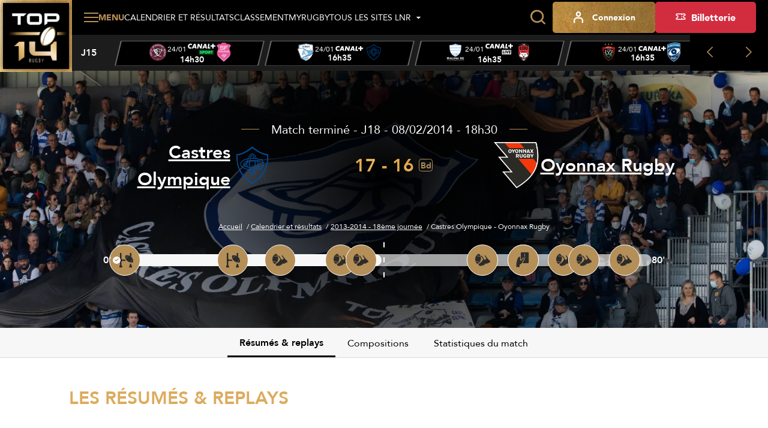

--- FILE ---
content_type: text/html; charset=utf-8
request_url: https://top14.lnr.fr/feuille-de-match/2013-2014/j18/6507-castres-oyonnax
body_size: 17641
content:
<!DOCTYPE html>
<html lang="fr">
<head>
  <meta charset="utf-8" />
  <meta name="viewport" content="width=device-width, initial-scale=1, minimum-scale=1, maximum-scale=1" />
  <meta name="csrf-token" content="ECYXMCS3QeaQNlOmM2AjhnV8uF0GyFeRTs0agTP6" />

  <title>Castres Olympique - Oyonnax Rugby - J18 - 2013-2014 | Top 14 - Site Officiel</title>
  <meta name="title" content="Castres Olympique - Oyonnax Rugby - J18 - 2013-2014 | Top 14 - Site Officiel" />
  <meta name="description" content="Temps forts du match Castres Olympique - Oyonnax Rugby de la J18 de Top 14" />
      <meta property="og:type" content="website" />
      <meta property="og:site_name" content="Ligue Nationale de Rugby" />
      <meta property="og:locale" content="fr" />
      <meta property="og:url" content="https://top14.lnr.fr/feuille-de-match/2013-2014/j18/6507-castres-oyonnax" />
      <meta property="og:title" content="Castres Olympique - Oyonnax Rugby - J18 - 2013-2014 | Top 14 - Site Officiel" />
      <meta property="og:description" content="Temps forts du match Castres Olympique - Oyonnax Rugby de la J18 de Top 14" />
      <meta property="fb:app_id" content="488329855239332" />
      <meta property="twitter:card" content="summary_large_image" />
      <meta property="twitter:site" content="@top14rugby" />
      <meta property="twitter:creator" content="@top14rugby" />
      <meta property="twitter:url" content="https://top14.lnr.fr/feuille-de-match/2013-2014/j18/6507-castres-oyonnax" />
      <meta property="twitter:title" content="Castres Olympique - Oyonnax Rugby - J18 - 2013-2014 | Top 14 - Site Officiel" />
      <meta property="twitter:description" content="Temps forts du match Castres Olympique - Oyonnax Rugby de la J18 de Top 14" />
  
  <link rel="icon" type="image/x-icon" href="/build/assets/favicon.12ffd4d2.ico" />
  <link rel="icon" type="image/png" sizes="32x32" href="/build/assets/favicon-32x32.09a38ca0.png" />
  <link rel="icon" type="image/png" sizes="16x16" href="/build/assets/favicon-16x16.18274bc7.png" />

      <meta name="robots" content="max-image-preview:large, max-snippet:-1, max-video-preview:-1" />
  
    
  
  
  <link rel="preconnect" href="https://fonts.googleapis.com" />
  <link rel="preconnect" href="https://fonts.gstatic.com" crossorigin />
  <link href="https://fonts.googleapis.com/css2?family=Roboto&display=swap" rel="stylesheet" />

    
          <link rel="preload" as="style" href="https://cdn.lnr.fr/build/assets/maintop14.28362084.css" nonce="pUYpnvqmux66fRcKLwj2s3fReHhBahV4yKSBHVK0" /><link rel="stylesheet" href="https://cdn.lnr.fr/build/assets/maintop14.28362084.css" nonce="pUYpnvqmux66fRcKLwj2s3fReHhBahV4yKSBHVK0" />  </head>
<body
  id="body"
  class="app app--fixture-show theme--top14"
>
  <header class="header header--default">
    <div class="header__wrapper">
        <sticky-header></sticky-header>
        <div class="header__logo">
            <a href="https://top14.lnr.fr" title="Retourner à l&#039;accueil">
    <img class="header__logo-img" src="https://assets.lnr.fr/1/1/1/8/0/7/conversions/logo-top14.e32e7e9a-logo.webp" alt="TOP 14" height="146" />
</a>

        </div>
        <div class="header__content">
            <div class="header-menu">
    <div class="header-menu__part">
                                    <div class="main-menu">
  <main-menu :items='[{"type":"ticketing","name":"Billetterie","mobile_icon":null,"mobile_name":null,"device_type":"desktop","isExternal":true,"link":"https:\/\/billetterie.lnr.fr\/fr?utm_source=sitetop14&utm_medium=CTA&utm_campaign=organic","children":[]},{"type":"item","name":"Calendrier et r\u00e9sultats","mobile_icon":null,"mobile_name":null,"device_type":"mobile-and-desktop","isExternal":false,"link":"https:\/\/top14.lnr.fr\/calendrier-et-resultats","children":[]},{"type":"item","name":"Classement","mobile_icon":null,"mobile_name":null,"device_type":"mobile-and-desktop","isExternal":false,"link":"https:\/\/top14.lnr.fr\/videos","children":[{"type":"item","name":"Championnat","mobile_icon":null,"mobile_name":null,"device_type":"mobile-and-desktop","isExternal":false,"link":"https:\/\/top14.lnr.fr\/classement","children":[]},{"type":"item","name":"Joueurs","mobile_icon":null,"mobile_name":null,"device_type":"mobile-and-desktop","isExternal":false,"link":"https:\/\/top14.lnr.fr\/classement\/joueurs\/meilleurs-realisateurs","children":[]}]},{"type":"item","name":"Vid\u00e9os","mobile_icon":null,"mobile_name":null,"device_type":"mobile-and-desktop","isExternal":false,"link":"https:\/\/top14.lnr.fr\/videos","children":[]},{"type":"item","name":"Clubs et joueurs","mobile_icon":null,"mobile_name":null,"device_type":"mobile-and-desktop","isExternal":false,"link":null,"children":[{"type":"item","name":"Clubs","mobile_icon":null,"mobile_name":null,"device_type":"mobile-and-desktop","isExternal":false,"link":"https:\/\/top14.lnr.fr\/clubs","children":[]},{"type":"item","name":"Joueurs","mobile_icon":null,"mobile_name":null,"device_type":"mobile-and-desktop","isExternal":false,"link":"https:\/\/top14.lnr.fr\/joueurs","children":[]}]},{"type":"item","name":"Actualit\u00e9s","mobile_icon":null,"mobile_name":null,"device_type":"mobile-and-desktop","isExternal":false,"link":"https:\/\/top14.lnr.fr\/actualites","children":[]},{"type":"item","name":"Statistiques","mobile_icon":null,"mobile_name":null,"device_type":"mobile-and-desktop","isExternal":false,"link":"https:\/\/top14.lnr.fr\/statistiques\/clubs","children":[{"type":"item","name":"G\u00e9n\u00e9rales","mobile_icon":null,"mobile_name":null,"device_type":"mobile-and-desktop","isExternal":false,"link":"\/statistiques","children":[]},{"type":"item","name":"Clubs","mobile_icon":null,"mobile_name":null,"device_type":"mobile-and-desktop","isExternal":false,"link":"\/statistiques\/clubs","children":[]},{"type":"item","name":"Joueurs","mobile_icon":null,"mobile_name":null,"device_type":"mobile-and-desktop","isExternal":false,"link":"\/statistiques\/joueurs","children":[]}]},{"type":"item","name":"Les awards","mobile_icon":null,"mobile_name":null,"device_type":"mobile-and-desktop","isExternal":false,"link":"https:\/\/top14.lnr.fr\/awards","children":[]},{"type":"item","name":"Le TOP 14","mobile_icon":null,"mobile_name":null,"device_type":"mobile-and-desktop","isExternal":false,"link":null,"children":[{"type":"item","name":"Pr\u00e9sentation","mobile_icon":null,"mobile_name":null,"device_type":"mobile-and-desktop","isExternal":false,"link":"https:\/\/top14.lnr.fr\/page\/le-top-14","children":[]},{"type":"item","name":"Les arbitres TOP 14","mobile_icon":null,"mobile_name":null,"device_type":"mobile-and-desktop","isExternal":false,"link":"https:\/\/top14.lnr.fr\/arbitres","children":[]},{"type":"item","name":"Les diffuseurs","mobile_icon":null,"mobile_name":null,"device_type":"mobile-and-desktop","isExternal":false,"link":"https:\/\/top14.lnr.fr\/page\/les-diffuseurs","children":[]},{"type":"item","name":"Les partenaires","mobile_icon":null,"mobile_name":null,"device_type":"mobile-and-desktop","isExternal":false,"link":"https:\/\/top14.lnr.fr\/partenaires","children":[]},{"type":"item","name":"Les licenci\u00e9s","mobile_icon":null,"mobile_name":null,"device_type":"mobile-and-desktop","isExternal":false,"link":"https:\/\/top14.lnr.fr\/licencies","children":[]}]},{"type":"item","name":"MyRugby","mobile_icon":null,"mobile_name":null,"device_type":"desktop","isExternal":false,"link":"\/my-rugby","children":[]},{"type":"item","name":"Tous les sites LNR","mobile_icon":null,"mobile_name":null,"device_type":"mobile","isExternal":false,"link":"https:\/\/top14.lnr.fr\/videos","children":[{"type":"item","name":"TOP 14","mobile_icon":null,"mobile_name":null,"device_type":"mobile","isExternal":true,"link":"https:\/\/top14.lnr.fr","children":[],"website":{"id":1,"slug":"top14","name":"TOP 14","url":"https:\/\/top14.lnr.fr","ticket_office_url":null,"logo":"\/build\/assets\/logo-top14.e32e7e9a.webp","competition":{"id":1,"slug":"top-14"},"active":true}},{"type":"item","name":"PRO D2","mobile_icon":null,"mobile_name":null,"device_type":"mobile","isExternal":true,"link":"https:\/\/prod2.lnr.fr","children":[],"website":{"id":2,"slug":"prod2","name":"PRO D2","url":"https:\/\/prod2.lnr.fr","ticket_office_url":null,"logo":"\/build\/assets\/logo-prod2.45ecca2c.webp","competition":{"id":2,"slug":"pro-d2"},"active":false}},{"type":"main","name":"Ligue Nationale de rugby","mobile_icon":null,"mobile_name":null,"device_type":"mobile","isExternal":true,"link":"https:\/\/www.lnr.fr","children":[],"website":{"id":3,"slug":"lnr","name":"LNR","url":"https:\/\/www.lnr.fr","ticket_office_url":null,"logo":"\/build\/assets\/logo-lnr.53b7e41a.webp","active":false}},{"type":"item","name":"In Extenso Supersevens","mobile_icon":null,"mobile_name":null,"device_type":"mobile","isExternal":true,"link":"https:\/\/supersevens.lnr.fr","children":[],"website":{"id":4,"slug":"ies7","name":"Supersevens","url":"https:\/\/supersevens.lnr.fr","ticket_office_url":null,"logo":"\/build\/assets\/logo-ies7.0b2990a5.webp","competition":{"id":3,"slug":"supersevens"},"active":false}}]}]' :action='"https:\/\/top14.lnr.fr\/recherche"' :method='"GET"'>
    <span class="base-btn__text">
        Menu
    </span>
  </main-menu>
</div>
                                                    <div
  class="item-menu item-menu--desktop"
>
  <a class="base-btn base-btn--item-menu" href="https://top14.lnr.fr/calendrier-et-resultats" title="Calendrier et résultats" >
    <i class="item-menu__icon icon icon--calendar"></i>
    <span class="item-menu__text item-menu__text--tablet-only base-btn__text">
        Calendrier
    </span>
    <span class="item-menu__text item-menu__text--desktop-only base-btn__text base-btn__text">
        Calendrier et résultats
    </span>
  </a>
</div>
                                                    <div
  class="item-menu item-menu--desktop"
>
  <a class="base-btn base-btn--item-menu" href="https://top14.lnr.fr/classement" title="Classement" >
    <i class="item-menu__icon icon icon--podium"></i>
    <span class="base-btn__text">
        Classement
    </span>
  </a>
</div>
                                                    <div
  class="item-menu item-menu--desktop"
>
  <a class="base-btn base-btn--item-menu" href="/my-rugby" title="MyRugby" >
    <i class="item-menu__icon icon icon--trophy"></i>
    <span class="base-btn__text">
        MyRugby
    </span>
  </a>
</div>
                                                    <div class="all-websites-menu">
  <all-websites-menu :items='[{"type":"item","name":"TOP 14","mobile_icon":null,"mobile_name":null,"device_type":"mobile-and-desktop","isExternal":true,"link":"https:\/\/top14.lnr.fr","children":[],"website":{"id":1,"slug":"top14","name":"TOP 14","url":"https:\/\/top14.lnr.fr","ticket_office_url":null,"logo":"\/build\/assets\/logo-top14.e32e7e9a.webp","competition":{"id":1,"slug":"top-14"},"active":true}},{"type":"item","name":"PRO D2","mobile_icon":null,"mobile_name":null,"device_type":"mobile-and-desktop","isExternal":true,"link":"https:\/\/prod2.lnr.fr","children":[],"website":{"id":2,"slug":"prod2","name":"PRO D2","url":"https:\/\/prod2.lnr.fr","ticket_office_url":null,"logo":"\/build\/assets\/logo-prod2.45ecca2c.webp","competition":{"id":2,"slug":"pro-d2"},"active":false}},{"type":"item","name":"Ligue Nationale de Rugby","mobile_icon":null,"mobile_name":null,"device_type":"mobile-and-desktop","isExternal":true,"link":"https:\/\/www.lnr.fr","children":[],"website":{"id":3,"slug":"lnr","name":"LNR","url":"https:\/\/www.lnr.fr","ticket_office_url":null,"logo":"\/build\/assets\/logo-lnr.53b7e41a.webp","active":false}},{"type":"item","name":"In Extenso Supersevens","mobile_icon":null,"mobile_name":null,"device_type":"mobile-and-desktop","isExternal":true,"link":"https:\/\/supersevens.lnr.fr\/","children":[],"website":{"id":4,"slug":"ies7","name":"Supersevens","url":"https:\/\/supersevens.lnr.fr","ticket_office_url":null,"logo":"\/build\/assets\/logo-ies7.0b2990a5.webp","competition":{"id":3,"slug":"supersevens"},"active":false}}]' :action='"https:\/\/top14.lnr.fr\/recherche"'>
    <span class="base-btn__text">
        Tous les sites LNR
    </span>
  </all-websites-menu>
</div>
                                                      <span class="header-menu__mobile-only">
                    <div class="notifications-menu notifications-menu--wisepops">
  <button
    type="button"
    tabindex="0"
    role="button"
    aria-label="Notifications"
    class="notifications-menu__button wisp"
  >
    <i class="icon icon--megaphone"></i>
    <span class="notifications-menu__label">Infos</span>
  </button>
</div>
                  </span>
            <div class="login-menu  login-menu--mobile-only ">
  <login-menu
    :logged-in='false'    account-route="https://top14.lnr.fr/mon-compte"
    csrf-token="ECYXMCS3QeaQNlOmM2AjhnV8uF0GyFeRTs0agTP6"
    facebook-route="https://top14.lnr.fr/social/facebook?action=register"
    google-route="https://top14.lnr.fr/social/google?action=register"
    login-route="https://top14.lnr.fr/connexion?redirect_url=https%3A%2F%2Ftop14.lnr.fr%2Ffeuille-de-match%2F2013-2014%2Fj18%2F6507-castres-oyonnax"
    logout-route="https://top14.lnr.fr/logout?redirect_url=https%3A%2F%2Ftop14.lnr.fr%2Ffeuille-de-match%2F2013-2014%2Fj18%2F6507-castres-oyonnax"
    register-route="https://top14.lnr.fr/inscription"
     mobile-only   >
          <i class="login-menu__icon icon icon--profil"></i>
        <span class="login-menu__text login-menu__text--tablet-only base-btn__text">
        Compte
    </span>
    <span class="login-menu__text login-menu__text--desktop-only base-btn__text base-btn__text">
        Connexion
    </span>
  </login-menu>
</div>
                                                            </div>
    <div class="header-menu__part header-menu__part--tablet-only">
      <search-input action="https://top14.lnr.fr/recherche"></search-input>
      <div class="notifications-menu notifications-menu--wisepops">
  <button
    type="button"
    tabindex="0"
    role="button"
    aria-label="Notifications"
    class="notifications-menu__button wisp"
  >
    <i class="icon icon--megaphone"></i>
    <span class="notifications-menu__label">Infos</span>
  </button>
</div>


                                                                                                                                                              <div class="login-menu ">
  <login-menu
    :logged-in='false'    account-route="https://top14.lnr.fr/mon-compte"
    csrf-token="ECYXMCS3QeaQNlOmM2AjhnV8uF0GyFeRTs0agTP6"
    facebook-route="https://top14.lnr.fr/social/facebook?action=register"
    google-route="https://top14.lnr.fr/social/google?action=register"
    login-route="https://top14.lnr.fr/connexion?redirect_url=https%3A%2F%2Ftop14.lnr.fr%2Ffeuille-de-match%2F2013-2014%2Fj18%2F6507-castres-oyonnax"
    logout-route="https://top14.lnr.fr/logout?redirect_url=https%3A%2F%2Ftop14.lnr.fr%2Ffeuille-de-match%2F2013-2014%2Fj18%2F6507-castres-oyonnax"
    register-route="https://top14.lnr.fr/inscription"
      >
          <i class="login-menu__icon icon icon--profil"></i>
        <span class="login-menu__text login-menu__text--tablet-only base-btn__text">
        Compte
    </span>
    <span class="login-menu__text login-menu__text--desktop-only base-btn__text base-btn__text">
        Connexion
    </span>
  </login-menu>
</div>
                                            <a class="ticketing-menu tracking--btn-tickets base-btn base-btn--secondary"
   href="https://billetterie.lnr.fr/fr?utm_source=sitetop14&amp;utm_medium=CTA&amp;utm_campaign=organic"  target="_blank">
    <i class="icon icon--note"></i>
    <span class="base-btn__text">
        Billetterie
    </span>
</a>
                        </div>
</div>
                            <div class="header-score-slider">
    <score-slider
      :current-week='{"name":"J15","slug":"j15","number":15}' :matches='[{"id":11410,"hosting_club":{"id":7,"name":"Union Bordeaux-B\u00e8gles","logo":{"original":"https:\/\/cdn.lnr.fr\/club\/bordeaux-begles\/photo\/logo.11275413a624ef4f9f1b6b171959555df26ba20d","thumbnail-1x":"https:\/\/cdn.lnr.fr\/club\/bordeaux-begles\/photo\/logo-thumbnail-1x.11275413a624ef4f9f1b6b171959555df26ba20d","thumbnail-2x":"https:\/\/cdn.lnr.fr\/club\/bordeaux-begles\/photo\/logo-thumbnail-2x.11275413a624ef4f9f1b6b171959555df26ba20d"},"url":"https:\/\/top14.lnr.fr\/club\/bordeaux-begles","acronym":"UBB"},"visiting_club":{"id":60,"name":"Stade Fran\u00e7ais Paris","logo":{"original":"https:\/\/cdn.lnr.fr\/club\/paris\/photo\/logo.a6f36cdadd5ff318234189c1eef01538b2ed26a2","thumbnail-1x":"https:\/\/cdn.lnr.fr\/club\/paris\/photo\/logo-thumbnail-1x.a6f36cdadd5ff318234189c1eef01538b2ed26a2","thumbnail-2x":"https:\/\/cdn.lnr.fr\/club\/paris\/photo\/logo-thumbnail-2x.a6f36cdadd5ff318234189c1eef01538b2ed26a2"},"url":"https:\/\/top14.lnr.fr\/club\/paris","acronym":"SFP"},"date":"24\/01","time":"14h30","broadcasters":[{"name":"Canal + Sport","logo":{"logo-1x":"https:\/\/assets.lnr.fr\/1\/7\/3\/2\/0\/6\/conversions\/C+_Sport_(2023)-logo-1x.webp","logo-2x":"https:\/\/assets.lnr.fr\/1\/7\/3\/2\/0\/6\/conversions\/C+_Sport_(2023)-logo-2x.webp","original":"https:\/\/assets.lnr.fr\/1\/7\/3\/2\/0\/6\/C+_Sport_(2023).png"}}],"status":"not-started","link":"https:\/\/top14.lnr.fr\/feuille-de-match\/2025-2026\/j15\/11410-bordeaux-begles-paris","score":[0,0],"timer":{"firstPeriodStartDate":"2026-01-24T14:30:00+01:00","firstPeriodEndDate":null,"secondPeriodStartDate":null,"secondPeriodEndDate":null},"is_postponed":false},{"id":11406,"hosting_club":{"id":89,"name":"Aviron Bayonnais","logo":{"original":"https:\/\/cdn.lnr.fr\/club\/bayonne\/photo\/logo.632e2c7042cfe5de1a4f609aa7160ed16ac0b207","thumbnail-1x":"https:\/\/cdn.lnr.fr\/club\/bayonne\/photo\/logo-thumbnail-1x.632e2c7042cfe5de1a4f609aa7160ed16ac0b207","thumbnail-2x":"https:\/\/cdn.lnr.fr\/club\/bayonne\/photo\/logo-thumbnail-2x.632e2c7042cfe5de1a4f609aa7160ed16ac0b207"},"url":"https:\/\/top14.lnr.fr\/club\/bayonne","acronym":"AB"},"visiting_club":{"id":18,"name":"Castres Olympique","logo":{"original":"https:\/\/cdn.lnr.fr\/club\/castres\/photo\/logo.d77f97ca03593a3b25ae3a76b12522e65fca9cba","thumbnail-1x":"https:\/\/cdn.lnr.fr\/club\/castres\/photo\/logo-thumbnail-1x.d77f97ca03593a3b25ae3a76b12522e65fca9cba","thumbnail-2x":"https:\/\/cdn.lnr.fr\/club\/castres\/photo\/logo-thumbnail-2x.d77f97ca03593a3b25ae3a76b12522e65fca9cba"},"url":"https:\/\/top14.lnr.fr\/club\/castres","acronym":"CO"},"date":"24\/01","time":"16h35","broadcasters":[{"name":"Canal +","logo":{"logo-1x":"https:\/\/assets.lnr.fr\/9\/2\/2\/3\/7\/conversions\/canal_-logo-1x.webp","logo-2x":"https:\/\/assets.lnr.fr\/9\/2\/2\/3\/7\/conversions\/canal_-logo-2x.webp","original":"https:\/\/assets.lnr.fr\/9\/2\/2\/3\/7\/canal_.png"}},{"name":"Canal + Live","logo":{"logo-1x":"https:\/\/assets.lnr.fr\/1\/7\/2\/9\/4\/4\/conversions\/Canal+_Live.svg-logo-1x.webp","logo-2x":"https:\/\/assets.lnr.fr\/1\/7\/2\/9\/4\/4\/conversions\/Canal+_Live.svg-logo-2x.webp","original":"https:\/\/assets.lnr.fr\/1\/7\/2\/9\/4\/4\/Canal+_Live.svg.png"}}],"status":"not-started","link":"https:\/\/top14.lnr.fr\/feuille-de-match\/2025-2026\/j15\/11406-bayonne-castres","score":[0,0],"timer":{"firstPeriodStartDate":"2026-01-24T16:35:00+01:00","firstPeriodEndDate":null,"secondPeriodStartDate":null,"secondPeriodEndDate":null},"is_postponed":false},{"id":11407,"hosting_club":{"id":65,"name":"Racing 92","logo":{"original":"https:\/\/cdn.lnr.fr\/club\/racing-92\/photo\/logo.4d37137b556d1f41530351431de98098238aefc8","thumbnail-1x":"https:\/\/cdn.lnr.fr\/club\/racing-92\/photo\/logo-thumbnail-1x.4d37137b556d1f41530351431de98098238aefc8","thumbnail-2x":"https:\/\/cdn.lnr.fr\/club\/racing-92\/photo\/logo-thumbnail-2x.4d37137b556d1f41530351431de98098238aefc8"},"url":"https:\/\/top14.lnr.fr\/club\/racing-92","acronym":"R92"},"visiting_club":{"id":42,"name":"LOU Rugby","logo":{"original":"https:\/\/cdn.lnr.fr\/club\/lyon\/photo\/logo.aaebdd032e35c54d6a50c4304444e44a0502a48a","thumbnail-1x":"https:\/\/cdn.lnr.fr\/club\/lyon\/photo\/logo-thumbnail-1x.aaebdd032e35c54d6a50c4304444e44a0502a48a","thumbnail-2x":"https:\/\/cdn.lnr.fr\/club\/lyon\/photo\/logo-thumbnail-2x.aaebdd032e35c54d6a50c4304444e44a0502a48a"},"url":"https:\/\/top14.lnr.fr\/club\/lyon","acronym":"LOU"},"date":"24\/01","time":"16h35","broadcasters":[{"name":"Canal + Live","logo":{"logo-1x":"https:\/\/assets.lnr.fr\/1\/7\/2\/9\/4\/4\/conversions\/Canal+_Live.svg-logo-1x.webp","logo-2x":"https:\/\/assets.lnr.fr\/1\/7\/2\/9\/4\/4\/conversions\/Canal+_Live.svg-logo-2x.webp","original":"https:\/\/assets.lnr.fr\/1\/7\/2\/9\/4\/4\/Canal+_Live.svg.png"}},{"name":"Canal +","logo":{"logo-1x":"https:\/\/assets.lnr.fr\/9\/2\/2\/3\/7\/conversions\/canal_-logo-1x.webp","logo-2x":"https:\/\/assets.lnr.fr\/9\/2\/2\/3\/7\/conversions\/canal_-logo-2x.webp","original":"https:\/\/assets.lnr.fr\/9\/2\/2\/3\/7\/canal_.png"}}],"status":"not-started","link":"https:\/\/top14.lnr.fr\/feuille-de-match\/2025-2026\/j15\/11407-racing-92-lyon","score":[0,0],"timer":{"firstPeriodStartDate":"2026-01-24T16:35:00+01:00","firstPeriodEndDate":null,"secondPeriodStartDate":null,"secondPeriodEndDate":null},"is_postponed":false},{"id":11408,"hosting_club":{"id":77,"name":"RC Toulon","logo":{"original":"https:\/\/cdn.lnr.fr\/club\/toulon\/photo\/logo.7ded914e548c2e9bbb4fbbeae776fc48844796fb","thumbnail-1x":"https:\/\/cdn.lnr.fr\/club\/toulon\/photo\/logo-thumbnail-1x.7ded914e548c2e9bbb4fbbeae776fc48844796fb","thumbnail-2x":"https:\/\/cdn.lnr.fr\/club\/toulon\/photo\/logo-thumbnail-2x.7ded914e548c2e9bbb4fbbeae776fc48844796fb"},"url":"https:\/\/top14.lnr.fr\/club\/toulon","acronym":"RCT"},"visiting_club":{"id":49,"name":"Montpellier H\u00e9rault Rugby","logo":{"original":"https:\/\/cdn.lnr.fr\/club\/montpellier\/photo\/logo.87fdce48971ee79009c50e955488e76fdf9c9701","thumbnail-1x":"https:\/\/cdn.lnr.fr\/club\/montpellier\/photo\/logo-thumbnail-1x.87fdce48971ee79009c50e955488e76fdf9c9701","thumbnail-2x":"https:\/\/cdn.lnr.fr\/club\/montpellier\/photo\/logo-thumbnail-2x.87fdce48971ee79009c50e955488e76fdf9c9701"},"url":"https:\/\/top14.lnr.fr\/club\/montpellier","acronym":"MHR"},"date":"24\/01","time":"16h35","broadcasters":[{"name":"Canal +","logo":{"logo-1x":"https:\/\/assets.lnr.fr\/9\/2\/2\/3\/7\/conversions\/canal_-logo-1x.webp","logo-2x":"https:\/\/assets.lnr.fr\/9\/2\/2\/3\/7\/conversions\/canal_-logo-2x.webp","original":"https:\/\/assets.lnr.fr\/9\/2\/2\/3\/7\/canal_.png"}},{"name":"Canal + Live","logo":{"logo-1x":"https:\/\/assets.lnr.fr\/1\/7\/2\/9\/4\/4\/conversions\/Canal+_Live.svg-logo-1x.webp","logo-2x":"https:\/\/assets.lnr.fr\/1\/7\/2\/9\/4\/4\/conversions\/Canal+_Live.svg-logo-2x.webp","original":"https:\/\/assets.lnr.fr\/1\/7\/2\/9\/4\/4\/Canal+_Live.svg.png"}}],"status":"not-started","link":"https:\/\/top14.lnr.fr\/feuille-de-match\/2025-2026\/j15\/11408-toulon-montpellier","score":[0,0],"timer":{"firstPeriodStartDate":"2026-01-24T16:35:00+01:00","firstPeriodEndDate":null,"secondPeriodStartDate":null,"secondPeriodEndDate":null},"is_postponed":false},{"id":11411,"hosting_club":{"id":63,"name":"USA Perpignan","logo":{"original":"https:\/\/cdn.lnr.fr\/club\/perpignan\/photo\/logo.cc5e58d35db82cbcbfe0b4ff13b2b89f9173da89","thumbnail-1x":"https:\/\/cdn.lnr.fr\/club\/perpignan\/photo\/logo-thumbnail-1x.cc5e58d35db82cbcbfe0b4ff13b2b89f9173da89","thumbnail-2x":"https:\/\/cdn.lnr.fr\/club\/perpignan\/photo\/logo-thumbnail-2x.cc5e58d35db82cbcbfe0b4ff13b2b89f9173da89"},"url":"https:\/\/top14.lnr.fr\/club\/perpignan","acronym":"USAP"},"visiting_club":{"id":48,"name":"US Montauban","logo":{"original":"https:\/\/cdn.lnr.fr\/club\/montauban\/photo\/logo.715c5166ebc949e4464a81c1bce507dfab939fea","thumbnail-1x":"https:\/\/cdn.lnr.fr\/club\/montauban\/photo\/logo-thumbnail-1x.715c5166ebc949e4464a81c1bce507dfab939fea","thumbnail-2x":"https:\/\/cdn.lnr.fr\/club\/montauban\/photo\/logo-thumbnail-2x.715c5166ebc949e4464a81c1bce507dfab939fea"},"url":"https:\/\/top14.lnr.fr\/club\/montauban","acronym":"USM"},"date":"24\/01","time":"16h35","broadcasters":[{"name":"Canal + Sport","logo":{"logo-1x":"https:\/\/assets.lnr.fr\/1\/7\/3\/2\/0\/6\/conversions\/C+_Sport_(2023)-logo-1x.webp","logo-2x":"https:\/\/assets.lnr.fr\/1\/7\/3\/2\/0\/6\/conversions\/C+_Sport_(2023)-logo-2x.webp","original":"https:\/\/assets.lnr.fr\/1\/7\/3\/2\/0\/6\/C+_Sport_(2023).png"}},{"name":"Canal +","logo":{"logo-1x":"https:\/\/assets.lnr.fr\/9\/2\/2\/3\/7\/conversions\/canal_-logo-1x.webp","logo-2x":"https:\/\/assets.lnr.fr\/9\/2\/2\/3\/7\/conversions\/canal_-logo-2x.webp","original":"https:\/\/assets.lnr.fr\/9\/2\/2\/3\/7\/canal_.png"}}],"status":"not-started","link":"https:\/\/top14.lnr.fr\/feuille-de-match\/2025-2026\/j15\/11411-perpignan-montauban","score":[0,0],"timer":{"firstPeriodStartDate":"2026-01-24T16:35:00+01:00","firstPeriodEndDate":null,"secondPeriodStartDate":null,"secondPeriodEndDate":null},"is_postponed":false},{"id":11409,"hosting_club":{"id":78,"name":"Stade Toulousain","logo":{"original":"https:\/\/cdn.lnr.fr\/club\/toulouse\/photo\/logo.a39b77d9b1637f243569558860952cff01ed5624","thumbnail-1x":"https:\/\/cdn.lnr.fr\/club\/toulouse\/photo\/logo-thumbnail-1x.a39b77d9b1637f243569558860952cff01ed5624","thumbnail-2x":"https:\/\/cdn.lnr.fr\/club\/toulouse\/photo\/logo-thumbnail-2x.a39b77d9b1637f243569558860952cff01ed5624"},"url":"https:\/\/top14.lnr.fr\/club\/toulouse","acronym":"ST"},"visiting_club":{"id":61,"name":"Section Paloise","logo":{"original":"https:\/\/cdn.lnr.fr\/club\/pau\/photo\/logo.7376e37bf8b5af853722b8baa86768c8104e2420","thumbnail-1x":"https:\/\/cdn.lnr.fr\/club\/pau\/photo\/logo-thumbnail-1x.7376e37bf8b5af853722b8baa86768c8104e2420","thumbnail-2x":"https:\/\/cdn.lnr.fr\/club\/pau\/photo\/logo-thumbnail-2x.7376e37bf8b5af853722b8baa86768c8104e2420"},"url":"https:\/\/top14.lnr.fr\/club\/pau","acronym":"SP"},"date":"24\/01","time":"21h00","broadcasters":[{"name":"Canal +","logo":{"logo-1x":"https:\/\/assets.lnr.fr\/9\/2\/2\/3\/7\/conversions\/canal_-logo-1x.webp","logo-2x":"https:\/\/assets.lnr.fr\/9\/2\/2\/3\/7\/conversions\/canal_-logo-2x.webp","original":"https:\/\/assets.lnr.fr\/9\/2\/2\/3\/7\/canal_.png"}}],"status":"not-started","link":"https:\/\/top14.lnr.fr\/feuille-de-match\/2025-2026\/j15\/11409-toulouse-pau","score":[0,0],"timer":{"firstPeriodStartDate":"2026-01-24T21:00:00+01:00","firstPeriodEndDate":null,"secondPeriodStartDate":null,"secondPeriodEndDate":null},"is_postponed":false},{"id":11405,"hosting_club":{"id":20,"name":"ASM Clermont","logo":{"original":"https:\/\/cdn.lnr.fr\/club\/clermont\/photo\/logo.a5c87731f53c2bcb4e2f2625341d2b2b859a7357","thumbnail-1x":"https:\/\/cdn.lnr.fr\/club\/clermont\/photo\/logo-thumbnail-1x.a5c87731f53c2bcb4e2f2625341d2b2b859a7357","thumbnail-2x":"https:\/\/cdn.lnr.fr\/club\/clermont\/photo\/logo-thumbnail-2x.a5c87731f53c2bcb4e2f2625341d2b2b859a7357"},"url":"https:\/\/top14.lnr.fr\/club\/clermont","acronym":"ASM"},"visiting_club":{"id":34,"name":"Stade Rochelais","logo":{"original":"https:\/\/cdn.lnr.fr\/club\/la-rochelle\/photo\/logo.b0ea0713c22b928e1d357648e487d31323076530","thumbnail-1x":"https:\/\/cdn.lnr.fr\/club\/la-rochelle\/photo\/logo-thumbnail-1x.b0ea0713c22b928e1d357648e487d31323076530","thumbnail-2x":"https:\/\/cdn.lnr.fr\/club\/la-rochelle\/photo\/logo-thumbnail-2x.b0ea0713c22b928e1d357648e487d31323076530"},"url":"https:\/\/top14.lnr.fr\/club\/la-rochelle","acronym":"SR"},"date":"25\/01","time":"21h05","broadcasters":[{"name":"Canal +","logo":{"logo-1x":"https:\/\/assets.lnr.fr\/9\/2\/2\/3\/7\/conversions\/canal_-logo-1x.webp","logo-2x":"https:\/\/assets.lnr.fr\/9\/2\/2\/3\/7\/conversions\/canal_-logo-2x.webp","original":"https:\/\/assets.lnr.fr\/9\/2\/2\/3\/7\/canal_.png"}}],"status":"not-started","link":"https:\/\/top14.lnr.fr\/feuille-de-match\/2025-2026\/j15\/11405-clermont-la-rochelle","score":[0,0],"timer":{"firstPeriodStartDate":"2026-01-25T21:05:00+01:00","firstPeriodEndDate":null,"secondPeriodStartDate":null,"secondPeriodEndDate":null},"is_postponed":false}]'    ></score-slider>
  </div>
                    </div>
    </div>
</header>
<div class="app__container ">
    <main class="app__body app__body--fixture-show">
      <div
  class="heading heading--center"
>
    <div class="heading__container">
    <div class="match-header">
  <div class="match-header__info">
          <div class="match-header__season-day">
                  Match terminé - J18 - 08/02/2014 - 18h30
              </div>
      </div>
  <div class="match-header-club">
  <div class="match-header-club__wrapper match-header-club__wrapper--center">
    <div class="match-header__bonus match-header__bonus--left">
          </div>
    <div class="match-header__title">
      <div class="title title--large title--textured title--centered">
                    17 - 16
                  </div>
          </div>
    <div class="match-header__bonus match-header__bonus--right">
              <div class="match-header__bonus-block">
          <div class="match-header__bonus-icon match-header__bonus-icon--active">
                          Bd
                      </div>
        </div>
          </div>
  </div>
      <div class="match-header-club__wrapper match-header-club__wrapper--left">
      <div class="match-header-club__logo">
                  <img
  alt="Castres Olympique"
  src="https://cdn.lnr.fr/club/castres/photo/logo.d77f97ca03593a3b25ae3a76b12522e65fca9cba"
      srcset="https://cdn.lnr.fr/club/castres/photo/logo-thumbnail-1x.d77f97ca03593a3b25ae3a76b12522e65fca9cba 1x, https://cdn.lnr.fr/club/castres/photo/logo-thumbnail-2x.d77f97ca03593a3b25ae3a76b12522e65fca9cba 2x"
    
  loading="lazy"
/>
              </div>
      <a href="https://top14.lnr.fr/club/castres" class="match-header-club__title">Castres Olympique</a>
    </div>
      <div class="match-header-club__wrapper match-header-club__wrapper--right">
      <div class="match-header-club__logo">
                  <img
  alt="Oyonnax Rugby"
  src="https://cdn.lnr.fr/club/oyonnax/photo/logo.e2f71c0491f17835b218e10e7659fe96e8be2a11"
      srcset="https://cdn.lnr.fr/club/oyonnax/photo/logo-thumbnail-1x.e2f71c0491f17835b218e10e7659fe96e8be2a11 1x, https://cdn.lnr.fr/club/oyonnax/photo/logo-thumbnail-2x.e2f71c0491f17835b218e10e7659fe96e8be2a11 2x"
    
  loading="lazy"
/>
              </div>
      <a href="https://top14.lnr.fr/club/oyonnax" class="match-header-club__title">Oyonnax Rugby</a>
    </div>
  </div>
    <div class="match-header-cta match-header-cta--hide">
  <div class="match-header-cta__container">
              <div class="match-header-cta__wrapper">
        <a
          href="https://go.onelink.me/2887093520/3f0e3bd6"
          target="_blank"
          class="match-header-cta__button base-btn base-btn--primary tracking--btn-primary title--x-small"
        >
          Vis ton match avec
          <img
  alt="Parier"
  src="https://cdn.lnr.fr/build/assets/logo-betclic.7c74d3eb.webp"
    class="match-header-cta__img"
  loading="lazy"
/>
        </a>
      </div>
      </div>
</div>
</div>
    <div class="heading__main">
                  <h1 class="heading__title">
        
              </h1>
              <img
  alt=""
  src="https://cdn.lnr.fr/club/castres/photo/banner.d77f97ca03593a3b25ae3a76b12522e65fca9cba"
      srcset="https://cdn.lnr.fr/club/castres/photo/banner-thumbnail-1x.d77f97ca03593a3b25ae3a76b12522e65fca9cba 1x, https://cdn.lnr.fr/club/castres/photo/banner-thumbnail-2x.d77f97ca03593a3b25ae3a76b12522e65fca9cba 2x"
    class="heading__image heading__image--desktop"
  loading="lazy"
/>
            
              <ul class="breadcrumbs">
      <li class="breadcrumbs__item">
              <a class="breadcrumbs__link base-link" href="https://top14.lnr.fr">
          <span class="breadcrumbs__inner-link base-link--underlined">Accueil</span>
        </a>
          </li>
      <li class="breadcrumbs__item">
              <a class="breadcrumbs__link base-link" href="https://top14.lnr.fr/calendrier-et-resultats">
          <span class="breadcrumbs__inner-link base-link--underlined">Calendrier et résultats</span>
        </a>
          </li>
      <li class="breadcrumbs__item">
              <a class="breadcrumbs__link base-link" href="https://top14.lnr.fr/calendrier-et-resultats/2013-2014/j18">
          <span class="breadcrumbs__inner-link base-link--underlined">2013-2014 - 18ème journée</span>
        </a>
          </li>
      <li class="breadcrumbs__item">
              Castres Olympique - Oyonnax Rugby
          </li>
  </ul>

                    <header-timeline
          :fixture-id='6507' :timer='{"firstPeriodStartDate":"2014-02-08T18:30:00+01:00","firstPeriodEndDate":null,"secondPeriodStartDate":null,"secondPeriodEndDate":null}' :game-facts='[{"id":"68007455-e8dc-ed11-9f73-002248398b9c","type":"Point","subtype":"Essai","slugType":"point","slugSubType":"essai","club":"away","period":null,"minute":2,"additionalMinute":null,"score":[0,7],"player":{"photo":{"original":"https:\/\/cdn.lnr.fr\/joueur\/9752-thibault-lassalle\/photo\/photoPortrait.d7ae53160dd0e47fb1d8e1416c4caca4dbe3fc0c","s-1x":"https:\/\/cdn.lnr.fr\/joueur\/9752-thibault-lassalle\/photo\/photoPortrait-s-1x.d7ae53160dd0e47fb1d8e1416c4caca4dbe3fc0c","s-2x":"https:\/\/cdn.lnr.fr\/joueur\/9752-thibault-lassalle\/photo\/photoPortrait-s-2x.d7ae53160dd0e47fb1d8e1416c4caca4dbe3fc0c"},"firstName":"Thibault","lastName":"LASSALLE","isCaptain":false,"url":"https:\/\/top14.lnr.fr\/joueur\/9752-thibault-lassalle"},"tryId":"6f007455-e8dc-ed11-9f73-002248398b9c","conversionPlayer":{"photo":{"original":"https:\/\/cdn.lnr.fr\/joueur\/414-regis-lespinas\/photo\/photoPortrait.25ab2b30cec7f0b5ef80b5ecd280eeba0de53ad0","s-1x":"https:\/\/cdn.lnr.fr\/joueur\/414-regis-lespinas\/photo\/photoPortrait-s-1x.25ab2b30cec7f0b5ef80b5ecd280eeba0de53ad0","s-2x":"https:\/\/cdn.lnr.fr\/joueur\/414-regis-lespinas\/photo\/photoPortrait-s-2x.25ab2b30cec7f0b5ef80b5ecd280eeba0de53ad0"},"firstName":"Regis","lastName":"LESPINAS","isCaptain":false,"url":"https:\/\/top14.lnr.fr\/joueur\/414-regis-lespinas"}},{"id":"61007455-e8dc-ed11-9f73-002248398b9c","type":"Point","subtype":"Essai","slugType":"point","slugSubType":"essai","club":"home","period":null,"minute":18,"additionalMinute":null,"score":[5,7],"player":{"photo":{"original":"https:\/\/cdn.lnr.fr\/joueur\/603-geoffrey-palis\/photo\/photoPortrait.4a7b9f1b764272adfc79461c5c5b14acb6006a5d","s-1x":"https:\/\/cdn.lnr.fr\/joueur\/603-geoffrey-palis\/photo\/photoPortrait-s-1x.4a7b9f1b764272adfc79461c5c5b14acb6006a5d","s-2x":"https:\/\/cdn.lnr.fr\/joueur\/603-geoffrey-palis\/photo\/photoPortrait-s-2x.4a7b9f1b764272adfc79461c5c5b14acb6006a5d"},"firstName":"Geoffrey","lastName":"PALIS","isCaptain":false,"url":"https:\/\/top14.lnr.fr\/joueur\/603-geoffrey-palis"}},{"id":"62007455-e8dc-ed11-9f73-002248398b9c","type":"Point","subtype":"P\u00e9nalit\u00e9","slugType":"point","slugSubType":"penalite","club":"home","period":null,"minute":25,"additionalMinute":null,"score":[8,7],"player":{"photo":{"original":"https:\/\/cdn.lnr.fr\/joueur\/605-rory-kockott\/photo\/photoPortrait.058c76f70aeab26ecf12bbb1e771104d6f94dd55","s-1x":"https:\/\/cdn.lnr.fr\/joueur\/605-rory-kockott\/photo\/photoPortrait-s-1x.058c76f70aeab26ecf12bbb1e771104d6f94dd55","s-2x":"https:\/\/cdn.lnr.fr\/joueur\/605-rory-kockott\/photo\/photoPortrait-s-2x.058c76f70aeab26ecf12bbb1e771104d6f94dd55"},"firstName":"Rory","lastName":"KOCKOTT","isCaptain":false,"url":"https:\/\/top14.lnr.fr\/joueur\/605-rory-kockott"}},{"id":"63007455-e8dc-ed11-9f73-002248398b9c","type":"Point","subtype":"P\u00e9nalit\u00e9","slugType":"point","slugSubType":"penalite","club":"home","period":null,"minute":34,"additionalMinute":null,"score":[11,7],"player":{"photo":{"original":"https:\/\/cdn.lnr.fr\/joueur\/605-rory-kockott\/photo\/photoPortrait.058c76f70aeab26ecf12bbb1e771104d6f94dd55","s-1x":"https:\/\/cdn.lnr.fr\/joueur\/605-rory-kockott\/photo\/photoPortrait-s-1x.058c76f70aeab26ecf12bbb1e771104d6f94dd55","s-2x":"https:\/\/cdn.lnr.fr\/joueur\/605-rory-kockott\/photo\/photoPortrait-s-2x.058c76f70aeab26ecf12bbb1e771104d6f94dd55"},"firstName":"Rory","lastName":"KOCKOTT","isCaptain":false,"url":"https:\/\/top14.lnr.fr\/joueur\/605-rory-kockott"}},{"id":"69007455-e8dc-ed11-9f73-002248398b9c","type":"Point","subtype":"P\u00e9nalit\u00e9","slugType":"point","slugSubType":"penalite","club":"away","period":null,"minute":37,"additionalMinute":null,"score":[11,10],"player":{"photo":{"original":"https:\/\/cdn.lnr.fr\/joueur\/414-regis-lespinas\/photo\/photoPortrait.25ab2b30cec7f0b5ef80b5ecd280eeba0de53ad0","s-1x":"https:\/\/cdn.lnr.fr\/joueur\/414-regis-lespinas\/photo\/photoPortrait-s-1x.25ab2b30cec7f0b5ef80b5ecd280eeba0de53ad0","s-2x":"https:\/\/cdn.lnr.fr\/joueur\/414-regis-lespinas\/photo\/photoPortrait-s-2x.25ab2b30cec7f0b5ef80b5ecd280eeba0de53ad0"},"firstName":"Regis","lastName":"LESPINAS","isCaptain":false,"url":"https:\/\/top14.lnr.fr\/joueur\/414-regis-lespinas"}},{"id":"64007455-e8dc-ed11-9f73-002248398b9c","type":"Point","subtype":"P\u00e9nalit\u00e9","slugType":"point","slugSubType":"penalite","club":"home","period":null,"minute":55,"additionalMinute":null,"score":[14,10],"player":{"photo":{"original":"https:\/\/cdn.lnr.fr\/joueur\/605-rory-kockott\/photo\/photoPortrait.058c76f70aeab26ecf12bbb1e771104d6f94dd55","s-1x":"https:\/\/cdn.lnr.fr\/joueur\/605-rory-kockott\/photo\/photoPortrait-s-1x.058c76f70aeab26ecf12bbb1e771104d6f94dd55","s-2x":"https:\/\/cdn.lnr.fr\/joueur\/605-rory-kockott\/photo\/photoPortrait-s-2x.058c76f70aeab26ecf12bbb1e771104d6f94dd55"},"firstName":"Rory","lastName":"KOCKOTT","isCaptain":false,"url":"https:\/\/top14.lnr.fr\/joueur\/605-rory-kockott"}},{"id":"5d007455-e8dc-ed11-9f73-002248398b9c","type":"Exclusion joueur","subtype":"Jaune","slugType":"exclusion-joueur","slugSubType":"jaune","club":"home","period":null,"minute":61,"additionalMinute":null,"score":[14,10],"player":{"photo":{"original":"https:\/\/cdn.lnr.fr\/joueur\/9552-saimone-taumoepeau\/photo\/photoPortrait.2a39f9024a13e5dc998e4eef880fa1d17bac1739","s-1x":"https:\/\/cdn.lnr.fr\/joueur\/9552-saimone-taumoepeau\/photo\/photoPortrait-s-1x.2a39f9024a13e5dc998e4eef880fa1d17bac1739","s-2x":"https:\/\/cdn.lnr.fr\/joueur\/9552-saimone-taumoepeau\/photo\/photoPortrait-s-2x.2a39f9024a13e5dc998e4eef880fa1d17bac1739"},"firstName":"Saimone","lastName":"TAUMOEPEAU","isCaptain":false,"url":"https:\/\/top14.lnr.fr\/joueur\/9552-saimone-taumoepeau"}},{"id":"6e007455-e8dc-ed11-9f73-002248398b9c","type":"Exclusion joueur","subtype":"Jaune","slugType":"exclusion-joueur","slugSubType":"jaune","club":"away","period":null,"minute":61,"additionalMinute":null,"score":[14,10],"player":{"photo":{"original":"https:\/\/cdn.lnr.fr\/joueur\/9713-marc-clerc\/photo\/photoPortrait.d6d5c7b04f7d930d92541df98a6e5216a30488a3","s-1x":"https:\/\/cdn.lnr.fr\/joueur\/9713-marc-clerc\/photo\/photoPortrait-s-1x.d6d5c7b04f7d930d92541df98a6e5216a30488a3","s-2x":"https:\/\/cdn.lnr.fr\/joueur\/9713-marc-clerc\/photo\/photoPortrait-s-2x.d6d5c7b04f7d930d92541df98a6e5216a30488a3"},"firstName":"Marc","lastName":"CLERC","isCaptain":false,"url":"https:\/\/top14.lnr.fr\/joueur\/9713-marc-clerc"}},{"id":"65007455-e8dc-ed11-9f73-002248398b9c","type":"Point","subtype":"P\u00e9nalit\u00e9","slugType":"point","slugSubType":"penalite","club":"home","period":null,"minute":67,"additionalMinute":null,"score":[17,10],"player":{"photo":{"original":"https:\/\/cdn.lnr.fr\/joueur\/605-rory-kockott\/photo\/photoPortrait.058c76f70aeab26ecf12bbb1e771104d6f94dd55","s-1x":"https:\/\/cdn.lnr.fr\/joueur\/605-rory-kockott\/photo\/photoPortrait-s-1x.058c76f70aeab26ecf12bbb1e771104d6f94dd55","s-2x":"https:\/\/cdn.lnr.fr\/joueur\/605-rory-kockott\/photo\/photoPortrait-s-2x.058c76f70aeab26ecf12bbb1e771104d6f94dd55"},"firstName":"Rory","lastName":"KOCKOTT","isCaptain":false,"url":"https:\/\/top14.lnr.fr\/joueur\/605-rory-kockott"}},{"id":"6a007455-e8dc-ed11-9f73-002248398b9c","type":"Point","subtype":"P\u00e9nalit\u00e9","slugType":"point","slugSubType":"penalite","club":"away","period":null,"minute":70,"additionalMinute":null,"score":[17,13],"player":{"photo":{"original":"https:\/\/cdn.lnr.fr\/joueur\/414-regis-lespinas\/photo\/photoPortrait.25ab2b30cec7f0b5ef80b5ecd280eeba0de53ad0","s-1x":"https:\/\/cdn.lnr.fr\/joueur\/414-regis-lespinas\/photo\/photoPortrait-s-1x.25ab2b30cec7f0b5ef80b5ecd280eeba0de53ad0","s-2x":"https:\/\/cdn.lnr.fr\/joueur\/414-regis-lespinas\/photo\/photoPortrait-s-2x.25ab2b30cec7f0b5ef80b5ecd280eeba0de53ad0"},"firstName":"Regis","lastName":"LESPINAS","isCaptain":false,"url":"https:\/\/top14.lnr.fr\/joueur\/414-regis-lespinas"}},{"id":"6b007455-e8dc-ed11-9f73-002248398b9c","type":"Point","subtype":"P\u00e9nalit\u00e9","slugType":"point","slugSubType":"penalite","club":"away","period":null,"minute":76,"additionalMinute":null,"score":[17,16],"player":{"photo":{"original":"https:\/\/cdn.lnr.fr\/joueur\/414-regis-lespinas\/photo\/photoPortrait.25ab2b30cec7f0b5ef80b5ecd280eeba0de53ad0","s-1x":"https:\/\/cdn.lnr.fr\/joueur\/414-regis-lespinas\/photo\/photoPortrait-s-1x.25ab2b30cec7f0b5ef80b5ecd280eeba0de53ad0","s-2x":"https:\/\/cdn.lnr.fr\/joueur\/414-regis-lespinas\/photo\/photoPortrait-s-2x.25ab2b30cec7f0b5ef80b5ecd280eeba0de53ad0"},"firstName":"Regis","lastName":"LESPINAS","isCaptain":false,"url":"https:\/\/top14.lnr.fr\/joueur\/414-regis-lespinas"}}]'        ></header-timeline>
                </div>
  </div>
    </div>

<div class="tabs">
  <div class="tabs__menu">
    <ul class="tabs__menu-list">
                                          <li class="tabs__menu-item">
          <a
            class="base-btn--tab tabs__button base-btn--tab tabs__button--active"
            href="https://top14.lnr.fr/feuille-de-match/2013-2014/j18/6507-castres-oyonnax/resumes-replays"
            title="Résumés &amp; replays"
          >Résumés &amp; replays</a>
        </li>
                      <li class="tabs__menu-item">
          <a
            class="base-btn--tab tabs__button"
            href="https://top14.lnr.fr/feuille-de-match/2013-2014/j18/6507-castres-oyonnax/compositions"
            title="Compositions"
          >Compositions</a>
        </li>
                      <li class="tabs__menu-item">
          <a
            class="base-btn--tab tabs__button"
            href="https://top14.lnr.fr/feuille-de-match/2013-2014/j18/6507-castres-oyonnax/statistiques-du-match"
            title="Statistiques du match"
          >Statistiques du match</a>
        </li>
          </ul>
  </div>
</div>
  <div class="fixture-header">
    <score-sticky-header
      :hosting-club='{"name":"Castres Olympique","logo":{"original":"https:\/\/cdn.lnr.fr\/club\/castres\/photo\/logo.d77f97ca03593a3b25ae3a76b12522e65fca9cba","thumbnail-1x":"https:\/\/cdn.lnr.fr\/club\/castres\/photo\/logo-thumbnail-1x.d77f97ca03593a3b25ae3a76b12522e65fca9cba","thumbnail-2x":"https:\/\/cdn.lnr.fr\/club\/castres\/photo\/logo-thumbnail-2x.d77f97ca03593a3b25ae3a76b12522e65fca9cba"},"url":"https:\/\/top14.lnr.fr\/club\/castres"}' :visiting-club='{"name":"Oyonnax Rugby","logo":{"original":"https:\/\/cdn.lnr.fr\/club\/oyonnax\/photo\/logo.e2f71c0491f17835b218e10e7659fe96e8be2a11","thumbnail-1x":"https:\/\/cdn.lnr.fr\/club\/oyonnax\/photo\/logo-thumbnail-1x.e2f71c0491f17835b218e10e7659fe96e8be2a11","thumbnail-2x":"https:\/\/cdn.lnr.fr\/club\/oyonnax\/photo\/logo-thumbnail-2x.e2f71c0491f17835b218e10e7659fe96e8be2a11"},"url":"https:\/\/top14.lnr.fr\/club\/oyonnax"}' :query-ref='".match-header"'    ></score-sticky-header>
  </div>
  <div class="reports-replays">
  <div class="reports-replays__container">
    <h2
      class="reports-replays__title title title--medium title--primary"
    >Les résumés &amp; replays</h2>
    <div class="reports-replays__grid">
          </div>
  </div>
</div>
<vertical-timeline :items="[{&quot;id&quot;:&quot;68007455-e8dc-ed11-9f73-002248398b9c&quot;,&quot;type&quot;:&quot;Point&quot;,&quot;subtype&quot;:&quot;Essai&quot;,&quot;slugType&quot;:&quot;point&quot;,&quot;slugSubType&quot;:&quot;essai&quot;,&quot;club&quot;:&quot;away&quot;,&quot;period&quot;:null,&quot;minute&quot;:2,&quot;additionalMinute&quot;:null,&quot;score&quot;:[0,7],&quot;player&quot;:{&quot;photo&quot;:{&quot;original&quot;:&quot;https:\/\/cdn.lnr.fr\/joueur\/9752-thibault-lassalle\/photo\/photoPortrait.d7ae53160dd0e47fb1d8e1416c4caca4dbe3fc0c&quot;,&quot;s-1x&quot;:&quot;https:\/\/cdn.lnr.fr\/joueur\/9752-thibault-lassalle\/photo\/photoPortrait-s-1x.d7ae53160dd0e47fb1d8e1416c4caca4dbe3fc0c&quot;,&quot;s-2x&quot;:&quot;https:\/\/cdn.lnr.fr\/joueur\/9752-thibault-lassalle\/photo\/photoPortrait-s-2x.d7ae53160dd0e47fb1d8e1416c4caca4dbe3fc0c&quot;},&quot;firstName&quot;:&quot;Thibault&quot;,&quot;lastName&quot;:&quot;LASSALLE&quot;,&quot;isCaptain&quot;:false,&quot;url&quot;:&quot;https:\/\/top14.lnr.fr\/joueur\/9752-thibault-lassalle&quot;},&quot;tryId&quot;:&quot;6f007455-e8dc-ed11-9f73-002248398b9c&quot;,&quot;conversionPlayer&quot;:{&quot;photo&quot;:{&quot;original&quot;:&quot;https:\/\/cdn.lnr.fr\/joueur\/414-regis-lespinas\/photo\/photoPortrait.25ab2b30cec7f0b5ef80b5ecd280eeba0de53ad0&quot;,&quot;s-1x&quot;:&quot;https:\/\/cdn.lnr.fr\/joueur\/414-regis-lespinas\/photo\/photoPortrait-s-1x.25ab2b30cec7f0b5ef80b5ecd280eeba0de53ad0&quot;,&quot;s-2x&quot;:&quot;https:\/\/cdn.lnr.fr\/joueur\/414-regis-lespinas\/photo\/photoPortrait-s-2x.25ab2b30cec7f0b5ef80b5ecd280eeba0de53ad0&quot;},&quot;firstName&quot;:&quot;Regis&quot;,&quot;lastName&quot;:&quot;LESPINAS&quot;,&quot;isCaptain&quot;:false,&quot;url&quot;:&quot;https:\/\/top14.lnr.fr\/joueur\/414-regis-lespinas&quot;}},{&quot;id&quot;:&quot;61007455-e8dc-ed11-9f73-002248398b9c&quot;,&quot;type&quot;:&quot;Point&quot;,&quot;subtype&quot;:&quot;Essai&quot;,&quot;slugType&quot;:&quot;point&quot;,&quot;slugSubType&quot;:&quot;essai&quot;,&quot;club&quot;:&quot;home&quot;,&quot;period&quot;:null,&quot;minute&quot;:18,&quot;additionalMinute&quot;:null,&quot;score&quot;:[5,7],&quot;player&quot;:{&quot;photo&quot;:{&quot;original&quot;:&quot;https:\/\/cdn.lnr.fr\/joueur\/603-geoffrey-palis\/photo\/photoPortrait.4a7b9f1b764272adfc79461c5c5b14acb6006a5d&quot;,&quot;s-1x&quot;:&quot;https:\/\/cdn.lnr.fr\/joueur\/603-geoffrey-palis\/photo\/photoPortrait-s-1x.4a7b9f1b764272adfc79461c5c5b14acb6006a5d&quot;,&quot;s-2x&quot;:&quot;https:\/\/cdn.lnr.fr\/joueur\/603-geoffrey-palis\/photo\/photoPortrait-s-2x.4a7b9f1b764272adfc79461c5c5b14acb6006a5d&quot;},&quot;firstName&quot;:&quot;Geoffrey&quot;,&quot;lastName&quot;:&quot;PALIS&quot;,&quot;isCaptain&quot;:false,&quot;url&quot;:&quot;https:\/\/top14.lnr.fr\/joueur\/603-geoffrey-palis&quot;}},{&quot;id&quot;:&quot;62007455-e8dc-ed11-9f73-002248398b9c&quot;,&quot;type&quot;:&quot;Point&quot;,&quot;subtype&quot;:&quot;P\u00e9nalit\u00e9&quot;,&quot;slugType&quot;:&quot;point&quot;,&quot;slugSubType&quot;:&quot;penalite&quot;,&quot;club&quot;:&quot;home&quot;,&quot;period&quot;:null,&quot;minute&quot;:25,&quot;additionalMinute&quot;:null,&quot;score&quot;:[8,7],&quot;player&quot;:{&quot;photo&quot;:{&quot;original&quot;:&quot;https:\/\/cdn.lnr.fr\/joueur\/605-rory-kockott\/photo\/photoPortrait.058c76f70aeab26ecf12bbb1e771104d6f94dd55&quot;,&quot;s-1x&quot;:&quot;https:\/\/cdn.lnr.fr\/joueur\/605-rory-kockott\/photo\/photoPortrait-s-1x.058c76f70aeab26ecf12bbb1e771104d6f94dd55&quot;,&quot;s-2x&quot;:&quot;https:\/\/cdn.lnr.fr\/joueur\/605-rory-kockott\/photo\/photoPortrait-s-2x.058c76f70aeab26ecf12bbb1e771104d6f94dd55&quot;},&quot;firstName&quot;:&quot;Rory&quot;,&quot;lastName&quot;:&quot;KOCKOTT&quot;,&quot;isCaptain&quot;:false,&quot;url&quot;:&quot;https:\/\/top14.lnr.fr\/joueur\/605-rory-kockott&quot;}},{&quot;id&quot;:&quot;63007455-e8dc-ed11-9f73-002248398b9c&quot;,&quot;type&quot;:&quot;Point&quot;,&quot;subtype&quot;:&quot;P\u00e9nalit\u00e9&quot;,&quot;slugType&quot;:&quot;point&quot;,&quot;slugSubType&quot;:&quot;penalite&quot;,&quot;club&quot;:&quot;home&quot;,&quot;period&quot;:null,&quot;minute&quot;:34,&quot;additionalMinute&quot;:null,&quot;score&quot;:[11,7],&quot;player&quot;:{&quot;photo&quot;:{&quot;original&quot;:&quot;https:\/\/cdn.lnr.fr\/joueur\/605-rory-kockott\/photo\/photoPortrait.058c76f70aeab26ecf12bbb1e771104d6f94dd55&quot;,&quot;s-1x&quot;:&quot;https:\/\/cdn.lnr.fr\/joueur\/605-rory-kockott\/photo\/photoPortrait-s-1x.058c76f70aeab26ecf12bbb1e771104d6f94dd55&quot;,&quot;s-2x&quot;:&quot;https:\/\/cdn.lnr.fr\/joueur\/605-rory-kockott\/photo\/photoPortrait-s-2x.058c76f70aeab26ecf12bbb1e771104d6f94dd55&quot;},&quot;firstName&quot;:&quot;Rory&quot;,&quot;lastName&quot;:&quot;KOCKOTT&quot;,&quot;isCaptain&quot;:false,&quot;url&quot;:&quot;https:\/\/top14.lnr.fr\/joueur\/605-rory-kockott&quot;}},{&quot;id&quot;:&quot;69007455-e8dc-ed11-9f73-002248398b9c&quot;,&quot;type&quot;:&quot;Point&quot;,&quot;subtype&quot;:&quot;P\u00e9nalit\u00e9&quot;,&quot;slugType&quot;:&quot;point&quot;,&quot;slugSubType&quot;:&quot;penalite&quot;,&quot;club&quot;:&quot;away&quot;,&quot;period&quot;:null,&quot;minute&quot;:37,&quot;additionalMinute&quot;:null,&quot;score&quot;:[11,10],&quot;player&quot;:{&quot;photo&quot;:{&quot;original&quot;:&quot;https:\/\/cdn.lnr.fr\/joueur\/414-regis-lespinas\/photo\/photoPortrait.25ab2b30cec7f0b5ef80b5ecd280eeba0de53ad0&quot;,&quot;s-1x&quot;:&quot;https:\/\/cdn.lnr.fr\/joueur\/414-regis-lespinas\/photo\/photoPortrait-s-1x.25ab2b30cec7f0b5ef80b5ecd280eeba0de53ad0&quot;,&quot;s-2x&quot;:&quot;https:\/\/cdn.lnr.fr\/joueur\/414-regis-lespinas\/photo\/photoPortrait-s-2x.25ab2b30cec7f0b5ef80b5ecd280eeba0de53ad0&quot;},&quot;firstName&quot;:&quot;Regis&quot;,&quot;lastName&quot;:&quot;LESPINAS&quot;,&quot;isCaptain&quot;:false,&quot;url&quot;:&quot;https:\/\/top14.lnr.fr\/joueur\/414-regis-lespinas&quot;}},{&quot;id&quot;:&quot;64007455-e8dc-ed11-9f73-002248398b9c&quot;,&quot;type&quot;:&quot;Point&quot;,&quot;subtype&quot;:&quot;P\u00e9nalit\u00e9&quot;,&quot;slugType&quot;:&quot;point&quot;,&quot;slugSubType&quot;:&quot;penalite&quot;,&quot;club&quot;:&quot;home&quot;,&quot;period&quot;:null,&quot;minute&quot;:55,&quot;additionalMinute&quot;:null,&quot;score&quot;:[14,10],&quot;player&quot;:{&quot;photo&quot;:{&quot;original&quot;:&quot;https:\/\/cdn.lnr.fr\/joueur\/605-rory-kockott\/photo\/photoPortrait.058c76f70aeab26ecf12bbb1e771104d6f94dd55&quot;,&quot;s-1x&quot;:&quot;https:\/\/cdn.lnr.fr\/joueur\/605-rory-kockott\/photo\/photoPortrait-s-1x.058c76f70aeab26ecf12bbb1e771104d6f94dd55&quot;,&quot;s-2x&quot;:&quot;https:\/\/cdn.lnr.fr\/joueur\/605-rory-kockott\/photo\/photoPortrait-s-2x.058c76f70aeab26ecf12bbb1e771104d6f94dd55&quot;},&quot;firstName&quot;:&quot;Rory&quot;,&quot;lastName&quot;:&quot;KOCKOTT&quot;,&quot;isCaptain&quot;:false,&quot;url&quot;:&quot;https:\/\/top14.lnr.fr\/joueur\/605-rory-kockott&quot;}},{&quot;id&quot;:&quot;5d007455-e8dc-ed11-9f73-002248398b9c&quot;,&quot;type&quot;:&quot;Exclusion joueur&quot;,&quot;subtype&quot;:&quot;Jaune&quot;,&quot;slugType&quot;:&quot;exclusion-joueur&quot;,&quot;slugSubType&quot;:&quot;jaune&quot;,&quot;club&quot;:&quot;home&quot;,&quot;period&quot;:null,&quot;minute&quot;:61,&quot;additionalMinute&quot;:null,&quot;score&quot;:[14,10],&quot;player&quot;:{&quot;photo&quot;:{&quot;original&quot;:&quot;https:\/\/cdn.lnr.fr\/joueur\/9552-saimone-taumoepeau\/photo\/photoPortrait.2a39f9024a13e5dc998e4eef880fa1d17bac1739&quot;,&quot;s-1x&quot;:&quot;https:\/\/cdn.lnr.fr\/joueur\/9552-saimone-taumoepeau\/photo\/photoPortrait-s-1x.2a39f9024a13e5dc998e4eef880fa1d17bac1739&quot;,&quot;s-2x&quot;:&quot;https:\/\/cdn.lnr.fr\/joueur\/9552-saimone-taumoepeau\/photo\/photoPortrait-s-2x.2a39f9024a13e5dc998e4eef880fa1d17bac1739&quot;},&quot;firstName&quot;:&quot;Saimone&quot;,&quot;lastName&quot;:&quot;TAUMOEPEAU&quot;,&quot;isCaptain&quot;:false,&quot;url&quot;:&quot;https:\/\/top14.lnr.fr\/joueur\/9552-saimone-taumoepeau&quot;}},{&quot;id&quot;:&quot;6e007455-e8dc-ed11-9f73-002248398b9c&quot;,&quot;type&quot;:&quot;Exclusion joueur&quot;,&quot;subtype&quot;:&quot;Jaune&quot;,&quot;slugType&quot;:&quot;exclusion-joueur&quot;,&quot;slugSubType&quot;:&quot;jaune&quot;,&quot;club&quot;:&quot;away&quot;,&quot;period&quot;:null,&quot;minute&quot;:61,&quot;additionalMinute&quot;:null,&quot;score&quot;:[14,10],&quot;player&quot;:{&quot;photo&quot;:{&quot;original&quot;:&quot;https:\/\/cdn.lnr.fr\/joueur\/9713-marc-clerc\/photo\/photoPortrait.d6d5c7b04f7d930d92541df98a6e5216a30488a3&quot;,&quot;s-1x&quot;:&quot;https:\/\/cdn.lnr.fr\/joueur\/9713-marc-clerc\/photo\/photoPortrait-s-1x.d6d5c7b04f7d930d92541df98a6e5216a30488a3&quot;,&quot;s-2x&quot;:&quot;https:\/\/cdn.lnr.fr\/joueur\/9713-marc-clerc\/photo\/photoPortrait-s-2x.d6d5c7b04f7d930d92541df98a6e5216a30488a3&quot;},&quot;firstName&quot;:&quot;Marc&quot;,&quot;lastName&quot;:&quot;CLERC&quot;,&quot;isCaptain&quot;:false,&quot;url&quot;:&quot;https:\/\/top14.lnr.fr\/joueur\/9713-marc-clerc&quot;}},{&quot;id&quot;:&quot;65007455-e8dc-ed11-9f73-002248398b9c&quot;,&quot;type&quot;:&quot;Point&quot;,&quot;subtype&quot;:&quot;P\u00e9nalit\u00e9&quot;,&quot;slugType&quot;:&quot;point&quot;,&quot;slugSubType&quot;:&quot;penalite&quot;,&quot;club&quot;:&quot;home&quot;,&quot;period&quot;:null,&quot;minute&quot;:67,&quot;additionalMinute&quot;:null,&quot;score&quot;:[17,10],&quot;player&quot;:{&quot;photo&quot;:{&quot;original&quot;:&quot;https:\/\/cdn.lnr.fr\/joueur\/605-rory-kockott\/photo\/photoPortrait.058c76f70aeab26ecf12bbb1e771104d6f94dd55&quot;,&quot;s-1x&quot;:&quot;https:\/\/cdn.lnr.fr\/joueur\/605-rory-kockott\/photo\/photoPortrait-s-1x.058c76f70aeab26ecf12bbb1e771104d6f94dd55&quot;,&quot;s-2x&quot;:&quot;https:\/\/cdn.lnr.fr\/joueur\/605-rory-kockott\/photo\/photoPortrait-s-2x.058c76f70aeab26ecf12bbb1e771104d6f94dd55&quot;},&quot;firstName&quot;:&quot;Rory&quot;,&quot;lastName&quot;:&quot;KOCKOTT&quot;,&quot;isCaptain&quot;:false,&quot;url&quot;:&quot;https:\/\/top14.lnr.fr\/joueur\/605-rory-kockott&quot;}},{&quot;id&quot;:&quot;6a007455-e8dc-ed11-9f73-002248398b9c&quot;,&quot;type&quot;:&quot;Point&quot;,&quot;subtype&quot;:&quot;P\u00e9nalit\u00e9&quot;,&quot;slugType&quot;:&quot;point&quot;,&quot;slugSubType&quot;:&quot;penalite&quot;,&quot;club&quot;:&quot;away&quot;,&quot;period&quot;:null,&quot;minute&quot;:70,&quot;additionalMinute&quot;:null,&quot;score&quot;:[17,13],&quot;player&quot;:{&quot;photo&quot;:{&quot;original&quot;:&quot;https:\/\/cdn.lnr.fr\/joueur\/414-regis-lespinas\/photo\/photoPortrait.25ab2b30cec7f0b5ef80b5ecd280eeba0de53ad0&quot;,&quot;s-1x&quot;:&quot;https:\/\/cdn.lnr.fr\/joueur\/414-regis-lespinas\/photo\/photoPortrait-s-1x.25ab2b30cec7f0b5ef80b5ecd280eeba0de53ad0&quot;,&quot;s-2x&quot;:&quot;https:\/\/cdn.lnr.fr\/joueur\/414-regis-lespinas\/photo\/photoPortrait-s-2x.25ab2b30cec7f0b5ef80b5ecd280eeba0de53ad0&quot;},&quot;firstName&quot;:&quot;Regis&quot;,&quot;lastName&quot;:&quot;LESPINAS&quot;,&quot;isCaptain&quot;:false,&quot;url&quot;:&quot;https:\/\/top14.lnr.fr\/joueur\/414-regis-lespinas&quot;}},{&quot;id&quot;:&quot;6b007455-e8dc-ed11-9f73-002248398b9c&quot;,&quot;type&quot;:&quot;Point&quot;,&quot;subtype&quot;:&quot;P\u00e9nalit\u00e9&quot;,&quot;slugType&quot;:&quot;point&quot;,&quot;slugSubType&quot;:&quot;penalite&quot;,&quot;club&quot;:&quot;away&quot;,&quot;period&quot;:null,&quot;minute&quot;:76,&quot;additionalMinute&quot;:null,&quot;score&quot;:[17,16],&quot;player&quot;:{&quot;photo&quot;:{&quot;original&quot;:&quot;https:\/\/cdn.lnr.fr\/joueur\/414-regis-lespinas\/photo\/photoPortrait.25ab2b30cec7f0b5ef80b5ecd280eeba0de53ad0&quot;,&quot;s-1x&quot;:&quot;https:\/\/cdn.lnr.fr\/joueur\/414-regis-lespinas\/photo\/photoPortrait-s-1x.25ab2b30cec7f0b5ef80b5ecd280eeba0de53ad0&quot;,&quot;s-2x&quot;:&quot;https:\/\/cdn.lnr.fr\/joueur\/414-regis-lespinas\/photo\/photoPortrait-s-2x.25ab2b30cec7f0b5ef80b5ecd280eeba0de53ad0&quot;},&quot;firstName&quot;:&quot;Regis&quot;,&quot;lastName&quot;:&quot;LESPINAS&quot;,&quot;isCaptain&quot;:false,&quot;url&quot;:&quot;https:\/\/top14.lnr.fr\/joueur\/414-regis-lespinas&quot;}}]" game-facts></vertical-timeline>
<vertical-timeline :items="[{&quot;id&quot;:&quot;72007455-e8dc-ed11-9f73-002248398b9c&quot;,&quot;club&quot;:&quot;away&quot;,&quot;minute&quot;:17,&quot;type&quot;:&quot;Blessure&quot;,&quot;in&quot;:{&quot;photo&quot;:{&quot;original&quot;:&quot;https:\/\/cdn.lnr.fr\/joueur\/509-pierre-aguillon\/photo\/photoPortrait.898218b3b5c34f130efc7a3082b0cb50fbbb9bfd&quot;,&quot;s-1x&quot;:&quot;https:\/\/cdn.lnr.fr\/joueur\/509-pierre-aguillon\/photo\/photoPortrait-s-1x.898218b3b5c34f130efc7a3082b0cb50fbbb9bfd&quot;,&quot;s-2x&quot;:&quot;https:\/\/cdn.lnr.fr\/joueur\/509-pierre-aguillon\/photo\/photoPortrait-s-2x.898218b3b5c34f130efc7a3082b0cb50fbbb9bfd&quot;},&quot;firstName&quot;:&quot;Pierre&quot;,&quot;lastName&quot;:&quot;AGUILLON&quot;,&quot;isCaptain&quot;:false,&quot;url&quot;:&quot;https:\/\/top14.lnr.fr\/joueur\/509-pierre-aguillon&quot;},&quot;out&quot;:{&quot;photo&quot;:{&quot;original&quot;:&quot;https:\/\/cdn.lnr.fr\/joueur\/10085-hemani-paea\/photo\/photoPortrait.f956e63c1a74f0f84de3d4d0d29f20b48ff7cab4&quot;,&quot;s-1x&quot;:&quot;https:\/\/cdn.lnr.fr\/joueur\/10085-hemani-paea\/photo\/photoPortrait-s-1x.f956e63c1a74f0f84de3d4d0d29f20b48ff7cab4&quot;,&quot;s-2x&quot;:&quot;https:\/\/cdn.lnr.fr\/joueur\/10085-hemani-paea\/photo\/photoPortrait-s-2x.f956e63c1a74f0f84de3d4d0d29f20b48ff7cab4&quot;},&quot;firstName&quot;:&quot;Hemani&quot;,&quot;lastName&quot;:&quot;PAEA&quot;,&quot;isCaptain&quot;:false,&quot;url&quot;:&quot;https:\/\/top14.lnr.fr\/joueur\/10085-hemani-paea&quot;}},{&quot;id&quot;:&quot;5e007455-e8dc-ed11-9f73-002248398b9c&quot;,&quot;club&quot;:&quot;home&quot;,&quot;minute&quot;:44,&quot;type&quot;:&quot;Blessure&quot;,&quot;in&quot;:{&quot;photo&quot;:{&quot;original&quot;:&quot;https:\/\/cdn.lnr.fr\/joueur\/9820-pedrie-wannenburg\/photo\/photoPortrait.89c082b0ac320853ddd0b54a8e3c8adfc94d49f0&quot;,&quot;s-1x&quot;:&quot;https:\/\/cdn.lnr.fr\/joueur\/9820-pedrie-wannenburg\/photo\/photoPortrait-s-1x.89c082b0ac320853ddd0b54a8e3c8adfc94d49f0&quot;,&quot;s-2x&quot;:&quot;https:\/\/cdn.lnr.fr\/joueur\/9820-pedrie-wannenburg\/photo\/photoPortrait-s-2x.89c082b0ac320853ddd0b54a8e3c8adfc94d49f0&quot;},&quot;firstName&quot;:&quot;Pedrie&quot;,&quot;lastName&quot;:&quot;WANNENBURG&quot;,&quot;isCaptain&quot;:false,&quot;url&quot;:&quot;https:\/\/top14.lnr.fr\/joueur\/9820-pedrie-wannenburg&quot;},&quot;out&quot;:{&quot;photo&quot;:{&quot;original&quot;:&quot;https:\/\/cdn.lnr.fr\/joueur\/9571-antonie-claassen\/photo\/photoPortrait.2a39f9024a13e5dc998e4eef880fa1d17bac1739&quot;,&quot;s-1x&quot;:&quot;https:\/\/cdn.lnr.fr\/joueur\/9571-antonie-claassen\/photo\/photoPortrait-s-1x.2a39f9024a13e5dc998e4eef880fa1d17bac1739&quot;,&quot;s-2x&quot;:&quot;https:\/\/cdn.lnr.fr\/joueur\/9571-antonie-claassen\/photo\/photoPortrait-s-2x.2a39f9024a13e5dc998e4eef880fa1d17bac1739&quot;},&quot;firstName&quot;:&quot;Antonie&quot;,&quot;lastName&quot;:&quot;CLAASSEN&quot;,&quot;isCaptain&quot;:false,&quot;url&quot;:&quot;https:\/\/top14.lnr.fr\/joueur\/9571-antonie-claassen&quot;}},{&quot;id&quot;:&quot;66007455-e8dc-ed11-9f73-002248398b9c&quot;,&quot;club&quot;:&quot;home&quot;,&quot;minute&quot;:50,&quot;type&quot;:&quot;Tactique&quot;,&quot;in&quot;:{&quot;photo&quot;:{&quot;original&quot;:&quot;https:\/\/cdn.lnr.fr\/joueur\/9532-richard-gray\/photo\/photoPortrait.2a39f9024a13e5dc998e4eef880fa1d17bac1739&quot;,&quot;s-1x&quot;:&quot;https:\/\/cdn.lnr.fr\/joueur\/9532-richard-gray\/photo\/photoPortrait-s-1x.2a39f9024a13e5dc998e4eef880fa1d17bac1739&quot;,&quot;s-2x&quot;:&quot;https:\/\/cdn.lnr.fr\/joueur\/9532-richard-gray\/photo\/photoPortrait-s-2x.2a39f9024a13e5dc998e4eef880fa1d17bac1739&quot;},&quot;firstName&quot;:&quot;Richard&quot;,&quot;lastName&quot;:&quot;GRAY&quot;,&quot;isCaptain&quot;:false,&quot;url&quot;:&quot;https:\/\/top14.lnr.fr\/joueur\/9532-richard-gray&quot;},&quot;out&quot;:{&quot;photo&quot;:{&quot;original&quot;:&quot;https:\/\/cdn.lnr.fr\/joueur\/1996-piula-faasalele\/photo\/photoPortrait.500365e8f8d59ef3cf7df3a964586133c915b970&quot;,&quot;s-1x&quot;:&quot;https:\/\/cdn.lnr.fr\/joueur\/1996-piula-faasalele\/photo\/photoPortrait-s-1x.500365e8f8d59ef3cf7df3a964586133c915b970&quot;,&quot;s-2x&quot;:&quot;https:\/\/cdn.lnr.fr\/joueur\/1996-piula-faasalele\/photo\/photoPortrait-s-2x.500365e8f8d59ef3cf7df3a964586133c915b970&quot;},&quot;firstName&quot;:&quot;Piula&quot;,&quot;lastName&quot;:&quot;FAASALELE&quot;,&quot;isCaptain&quot;:false,&quot;url&quot;:&quot;https:\/\/top14.lnr.fr\/joueur\/1996-piula-faasalele&quot;}},{&quot;id&quot;:&quot;6d007455-e8dc-ed11-9f73-002248398b9c&quot;,&quot;club&quot;:&quot;away&quot;,&quot;minute&quot;:52,&quot;type&quot;:&quot;Tactique&quot;,&quot;in&quot;:{&quot;photo&quot;:{&quot;original&quot;:&quot;https:\/\/cdn.lnr.fr\/joueur\/9206-jody-jenneker\/photo\/photoPortrait.255d369a0905f8c4a6ab50d20ed5f06be9ff3ae5&quot;,&quot;s-1x&quot;:&quot;https:\/\/cdn.lnr.fr\/joueur\/9206-jody-jenneker\/photo\/photoPortrait-s-1x.255d369a0905f8c4a6ab50d20ed5f06be9ff3ae5&quot;,&quot;s-2x&quot;:&quot;https:\/\/cdn.lnr.fr\/joueur\/9206-jody-jenneker\/photo\/photoPortrait-s-2x.255d369a0905f8c4a6ab50d20ed5f06be9ff3ae5&quot;},&quot;firstName&quot;:&quot;Jody&quot;,&quot;lastName&quot;:&quot;JENNEKER&quot;,&quot;isCaptain&quot;:false,&quot;url&quot;:&quot;https:\/\/top14.lnr.fr\/joueur\/9206-jody-jenneker&quot;},&quot;out&quot;:{&quot;photo&quot;:{&quot;original&quot;:&quot;https:\/\/cdn.lnr.fr\/joueur\/9700-neil-graham-clark\/photo\/photoPortrait.d6d5c7b04f7d930d92541df98a6e5216a30488a3&quot;,&quot;s-1x&quot;:&quot;https:\/\/cdn.lnr.fr\/joueur\/9700-neil-graham-clark\/photo\/photoPortrait-s-1x.d6d5c7b04f7d930d92541df98a6e5216a30488a3&quot;,&quot;s-2x&quot;:&quot;https:\/\/cdn.lnr.fr\/joueur\/9700-neil-graham-clark\/photo\/photoPortrait-s-2x.d6d5c7b04f7d930d92541df98a6e5216a30488a3&quot;},&quot;firstName&quot;:&quot;Neil Graham&quot;,&quot;lastName&quot;:&quot;CLARK&quot;,&quot;isCaptain&quot;:false,&quot;url&quot;:&quot;https:\/\/top14.lnr.fr\/joueur\/9700-neil-graham-clark&quot;}},{&quot;id&quot;:&quot;70007455-e8dc-ed11-9f73-002248398b9c&quot;,&quot;club&quot;:&quot;away&quot;,&quot;minute&quot;:52,&quot;type&quot;:&quot;Tactique&quot;,&quot;in&quot;:{&quot;photo&quot;:{&quot;original&quot;:&quot;https:\/\/cdn.lnr.fr\/joueur\/323-mahamadou-diaby\/photo\/photoPortrait.289ecf33a5c91161c16aa08ce74f46c1e5e33442&quot;,&quot;s-1x&quot;:&quot;https:\/\/cdn.lnr.fr\/joueur\/323-mahamadou-diaby\/photo\/photoPortrait-s-1x.289ecf33a5c91161c16aa08ce74f46c1e5e33442&quot;,&quot;s-2x&quot;:&quot;https:\/\/cdn.lnr.fr\/joueur\/323-mahamadou-diaby\/photo\/photoPortrait-s-2x.289ecf33a5c91161c16aa08ce74f46c1e5e33442&quot;},&quot;firstName&quot;:&quot;Mahamadou&quot;,&quot;lastName&quot;:&quot;DIABY&quot;,&quot;isCaptain&quot;:false,&quot;url&quot;:&quot;https:\/\/top14.lnr.fr\/joueur\/323-mahamadou-diaby&quot;},&quot;out&quot;:{&quot;photo&quot;:{&quot;original&quot;:&quot;https:\/\/cdn.lnr.fr\/joueur\/1703-fabien-cibray\/photo\/photoPortrait.c1bac685bea6b389d8759c95897bc7df594b874a&quot;,&quot;s-1x&quot;:&quot;https:\/\/cdn.lnr.fr\/joueur\/1703-fabien-cibray\/photo\/photoPortrait-s-1x.c1bac685bea6b389d8759c95897bc7df594b874a&quot;,&quot;s-2x&quot;:&quot;https:\/\/cdn.lnr.fr\/joueur\/1703-fabien-cibray\/photo\/photoPortrait-s-2x.c1bac685bea6b389d8759c95897bc7df594b874a&quot;},&quot;firstName&quot;:&quot;Fabien&quot;,&quot;lastName&quot;:&quot;CIBRAY&quot;,&quot;isCaptain&quot;:false,&quot;url&quot;:&quot;https:\/\/top14.lnr.fr\/joueur\/1703-fabien-cibray&quot;}},{&quot;id&quot;:&quot;5a007455-e8dc-ed11-9f73-002248398b9c&quot;,&quot;club&quot;:&quot;home&quot;,&quot;minute&quot;:61,&quot;type&quot;:&quot;Tactique&quot;,&quot;in&quot;:{&quot;photo&quot;:{&quot;original&quot;:&quot;https:\/\/cdn.lnr.fr\/joueur\/6693-michael-coetzee\/photo\/photoPortrait.3fc029084aa99b31a8c878befb6b570cdb1b07e6&quot;,&quot;s-1x&quot;:&quot;https:\/\/cdn.lnr.fr\/joueur\/6693-michael-coetzee\/photo\/photoPortrait-s-1x.3fc029084aa99b31a8c878befb6b570cdb1b07e6&quot;,&quot;s-2x&quot;:&quot;https:\/\/cdn.lnr.fr\/joueur\/6693-michael-coetzee\/photo\/photoPortrait-s-2x.3fc029084aa99b31a8c878befb6b570cdb1b07e6&quot;},&quot;firstName&quot;:&quot;Michael&quot;,&quot;lastName&quot;:&quot;COETZEE&quot;,&quot;isCaptain&quot;:false,&quot;url&quot;:&quot;https:\/\/top14.lnr.fr\/joueur\/6693-michael-coetzee&quot;},&quot;out&quot;:null},{&quot;id&quot;:&quot;5f007455-e8dc-ed11-9f73-002248398b9c&quot;,&quot;club&quot;:&quot;home&quot;,&quot;minute&quot;:61,&quot;type&quot;:&quot;Tactique&quot;,&quot;in&quot;:{&quot;photo&quot;:{&quot;original&quot;:&quot;https:\/\/cdn.lnr.fr\/joueur\/6693-michael-coetzee\/photo\/photoPortrait.3fc029084aa99b31a8c878befb6b570cdb1b07e6&quot;,&quot;s-1x&quot;:&quot;https:\/\/cdn.lnr.fr\/joueur\/6693-michael-coetzee\/photo\/photoPortrait-s-1x.3fc029084aa99b31a8c878befb6b570cdb1b07e6&quot;,&quot;s-2x&quot;:&quot;https:\/\/cdn.lnr.fr\/joueur\/6693-michael-coetzee\/photo\/photoPortrait-s-2x.3fc029084aa99b31a8c878befb6b570cdb1b07e6&quot;},&quot;firstName&quot;:&quot;Michael&quot;,&quot;lastName&quot;:&quot;COETZEE&quot;,&quot;isCaptain&quot;:false,&quot;url&quot;:&quot;https:\/\/top14.lnr.fr\/joueur\/6693-michael-coetzee&quot;},&quot;out&quot;:{&quot;photo&quot;:{&quot;original&quot;:&quot;https:\/\/cdn.lnr.fr\/joueur\/598-yannick-caballero\/photo\/photoPortrait.d40567f1f2829b281967e0771ee75d7ee1858398&quot;,&quot;s-1x&quot;:&quot;https:\/\/cdn.lnr.fr\/joueur\/598-yannick-caballero\/photo\/photoPortrait-s-1x.d40567f1f2829b281967e0771ee75d7ee1858398&quot;,&quot;s-2x&quot;:&quot;https:\/\/cdn.lnr.fr\/joueur\/598-yannick-caballero\/photo\/photoPortrait-s-2x.d40567f1f2829b281967e0771ee75d7ee1858398&quot;},&quot;firstName&quot;:&quot;Yannick&quot;,&quot;lastName&quot;:&quot;CABALLERO&quot;,&quot;isCaptain&quot;:false,&quot;url&quot;:&quot;https:\/\/top14.lnr.fr\/joueur\/598-yannick-caballero&quot;}},{&quot;id&quot;:&quot;71007455-e8dc-ed11-9f73-002248398b9c&quot;,&quot;club&quot;:&quot;away&quot;,&quot;minute&quot;:61,&quot;type&quot;:&quot;Tactique&quot;,&quot;in&quot;:{&quot;photo&quot;:{&quot;original&quot;:&quot;https:\/\/cdn.lnr.fr\/joueur\/9166-clement-baiocco\/photo\/photoPortrait.54be2e7e4b3cef3e72855439c1664f66a5a393be&quot;,&quot;s-1x&quot;:&quot;https:\/\/cdn.lnr.fr\/joueur\/9166-clement-baiocco\/photo\/photoPortrait-s-1x.54be2e7e4b3cef3e72855439c1664f66a5a393be&quot;,&quot;s-2x&quot;:&quot;https:\/\/cdn.lnr.fr\/joueur\/9166-clement-baiocco\/photo\/photoPortrait-s-2x.54be2e7e4b3cef3e72855439c1664f66a5a393be&quot;},&quot;firstName&quot;:&quot;Clement&quot;,&quot;lastName&quot;:&quot;BAIOCCO&quot;,&quot;isCaptain&quot;:false,&quot;url&quot;:&quot;https:\/\/top14.lnr.fr\/joueur\/9166-clement-baiocco&quot;},&quot;out&quot;:{&quot;photo&quot;:{&quot;original&quot;:&quot;https:\/\/cdn.lnr.fr\/joueur\/10016-nemia-ratu-soqeta\/photo\/photoPortrait.9ecd7b91ce39d7dcf5a4a0234982b57f27ca627a&quot;,&quot;s-1x&quot;:&quot;https:\/\/cdn.lnr.fr\/joueur\/10016-nemia-ratu-soqeta\/photo\/photoPortrait-s-1x.9ecd7b91ce39d7dcf5a4a0234982b57f27ca627a&quot;,&quot;s-2x&quot;:&quot;https:\/\/cdn.lnr.fr\/joueur\/10016-nemia-ratu-soqeta\/photo\/photoPortrait-s-2x.9ecd7b91ce39d7dcf5a4a0234982b57f27ca627a&quot;},&quot;firstName&quot;:&quot;Nemia Ratu&quot;,&quot;lastName&quot;:&quot;SOQETA&quot;,&quot;isCaptain&quot;:false,&quot;url&quot;:&quot;https:\/\/top14.lnr.fr\/joueur\/10016-nemia-ratu-soqeta&quot;}},{&quot;id&quot;:&quot;5c007455-e8dc-ed11-9f73-002248398b9c&quot;,&quot;club&quot;:&quot;home&quot;,&quot;minute&quot;:63,&quot;type&quot;:&quot;Tactique&quot;,&quot;in&quot;:{&quot;photo&quot;:{&quot;original&quot;:&quot;https:\/\/cdn.lnr.fr\/joueur\/1317-paul-bonnefond\/photo\/photoPortrait.54e8c5fc8b23c950e6068b59f3438e80623042e8&quot;,&quot;s-1x&quot;:&quot;https:\/\/cdn.lnr.fr\/joueur\/1317-paul-bonnefond\/photo\/photoPortrait-s-1x.54e8c5fc8b23c950e6068b59f3438e80623042e8&quot;,&quot;s-2x&quot;:&quot;https:\/\/cdn.lnr.fr\/joueur\/1317-paul-bonnefond\/photo\/photoPortrait-s-2x.54e8c5fc8b23c950e6068b59f3438e80623042e8&quot;},&quot;firstName&quot;:&quot;Paul&quot;,&quot;lastName&quot;:&quot;BONNEFOND&quot;,&quot;isCaptain&quot;:false,&quot;url&quot;:&quot;https:\/\/top14.lnr.fr\/joueur\/1317-paul-bonnefond&quot;},&quot;out&quot;:{&quot;photo&quot;:{&quot;original&quot;:&quot;https:\/\/cdn.lnr.fr\/joueur\/9311-julien-tomas\/photo\/photoPortrait.f4ceb6e21f140e1a85ae186db88e214d2a8face6&quot;,&quot;s-1x&quot;:&quot;https:\/\/cdn.lnr.fr\/joueur\/9311-julien-tomas\/photo\/photoPortrait-s-1x.f4ceb6e21f140e1a85ae186db88e214d2a8face6&quot;,&quot;s-2x&quot;:&quot;https:\/\/cdn.lnr.fr\/joueur\/9311-julien-tomas\/photo\/photoPortrait-s-2x.f4ceb6e21f140e1a85ae186db88e214d2a8face6&quot;},&quot;firstName&quot;:&quot;Julien&quot;,&quot;lastName&quot;:&quot;TOMAS&quot;,&quot;isCaptain&quot;:false,&quot;url&quot;:&quot;https:\/\/top14.lnr.fr\/joueur\/9311-julien-tomas&quot;}},{&quot;id&quot;:&quot;6c007455-e8dc-ed11-9f73-002248398b9c&quot;,&quot;club&quot;:&quot;away&quot;,&quot;minute&quot;:63,&quot;type&quot;:&quot;Tactique&quot;,&quot;in&quot;:{&quot;photo&quot;:{&quot;original&quot;:&quot;https:\/\/cdn.lnr.fr\/joueur\/9495-lukas-rapant\/photo\/photoPortrait.afb774d10b8a7209ddcf37bfa79d140d1af2ab25&quot;,&quot;s-1x&quot;:&quot;https:\/\/cdn.lnr.fr\/joueur\/9495-lukas-rapant\/photo\/photoPortrait-s-1x.afb774d10b8a7209ddcf37bfa79d140d1af2ab25&quot;,&quot;s-2x&quot;:&quot;https:\/\/cdn.lnr.fr\/joueur\/9495-lukas-rapant\/photo\/photoPortrait-s-2x.afb774d10b8a7209ddcf37bfa79d140d1af2ab25&quot;},&quot;firstName&quot;:&quot;Lukas&quot;,&quot;lastName&quot;:&quot;RAPANT&quot;,&quot;isCaptain&quot;:false,&quot;url&quot;:&quot;https:\/\/top14.lnr.fr\/joueur\/9495-lukas-rapant&quot;},&quot;out&quot;:{&quot;photo&quot;:{&quot;original&quot;:&quot;https:\/\/cdn.lnr.fr\/joueur\/593-antoine-tichit\/photo\/photoPortrait.bf5bd14e3d5111ca6f4bff87ea237accb34a2bb9&quot;,&quot;s-1x&quot;:&quot;https:\/\/cdn.lnr.fr\/joueur\/593-antoine-tichit\/photo\/photoPortrait-s-1x.bf5bd14e3d5111ca6f4bff87ea237accb34a2bb9&quot;,&quot;s-2x&quot;:&quot;https:\/\/cdn.lnr.fr\/joueur\/593-antoine-tichit\/photo\/photoPortrait-s-2x.bf5bd14e3d5111ca6f4bff87ea237accb34a2bb9&quot;},&quot;firstName&quot;:&quot;Antoine&quot;,&quot;lastName&quot;:&quot;TICHIT&quot;,&quot;isCaptain&quot;:false,&quot;url&quot;:&quot;https:\/\/top14.lnr.fr\/joueur\/593-antoine-tichit&quot;}},{&quot;id&quot;:&quot;5b007455-e8dc-ed11-9f73-002248398b9c&quot;,&quot;club&quot;:&quot;home&quot;,&quot;minute&quot;:66,&quot;type&quot;:&quot;Tactique&quot;,&quot;in&quot;:{&quot;photo&quot;:{&quot;original&quot;:&quot;https:\/\/cdn.lnr.fr\/joueur\/602-marc-antoine-rallier\/photo\/photoPortrait.a81ff92b919a7c12b3729fc8f74355e731a50be2&quot;,&quot;s-1x&quot;:&quot;https:\/\/cdn.lnr.fr\/joueur\/602-marc-antoine-rallier\/photo\/photoPortrait-s-1x.a81ff92b919a7c12b3729fc8f74355e731a50be2&quot;,&quot;s-2x&quot;:&quot;https:\/\/cdn.lnr.fr\/joueur\/602-marc-antoine-rallier\/photo\/photoPortrait-s-2x.a81ff92b919a7c12b3729fc8f74355e731a50be2&quot;},&quot;firstName&quot;:&quot;Marc-antoine&quot;,&quot;lastName&quot;:&quot;RALLIER&quot;,&quot;isCaptain&quot;:false,&quot;url&quot;:&quot;https:\/\/top14.lnr.fr\/joueur\/602-marc-antoine-rallier&quot;},&quot;out&quot;:{&quot;photo&quot;:{&quot;original&quot;:&quot;https:\/\/cdn.lnr.fr\/joueur\/1465-brice-mach\/photo\/photoPortrait.b5a4b8ced3bc4157928d37912c5c75542497fe55&quot;,&quot;s-1x&quot;:&quot;https:\/\/cdn.lnr.fr\/joueur\/1465-brice-mach\/photo\/photoPortrait-s-1x.b5a4b8ced3bc4157928d37912c5c75542497fe55&quot;,&quot;s-2x&quot;:&quot;https:\/\/cdn.lnr.fr\/joueur\/1465-brice-mach\/photo\/photoPortrait-s-2x.b5a4b8ced3bc4157928d37912c5c75542497fe55&quot;},&quot;firstName&quot;:&quot;Brice&quot;,&quot;lastName&quot;:&quot;MACH&quot;,&quot;isCaptain&quot;:false,&quot;url&quot;:&quot;https:\/\/top14.lnr.fr\/joueur\/1465-brice-mach&quot;}},{&quot;id&quot;:&quot;67007455-e8dc-ed11-9f73-002248398b9c&quot;,&quot;club&quot;:&quot;away&quot;,&quot;minute&quot;:68,&quot;type&quot;:&quot;Tactique&quot;,&quot;in&quot;:{&quot;photo&quot;:{&quot;original&quot;:&quot;https:\/\/cdn.lnr.fr\/joueur\/9987-florian-denos\/photo\/photoPortrait.9ecd7b91ce39d7dcf5a4a0234982b57f27ca627a&quot;,&quot;s-1x&quot;:&quot;https:\/\/cdn.lnr.fr\/joueur\/9987-florian-denos\/photo\/photoPortrait-s-1x.9ecd7b91ce39d7dcf5a4a0234982b57f27ca627a&quot;,&quot;s-2x&quot;:&quot;https:\/\/cdn.lnr.fr\/joueur\/9987-florian-denos\/photo\/photoPortrait-s-2x.9ecd7b91ce39d7dcf5a4a0234982b57f27ca627a&quot;},&quot;firstName&quot;:&quot;Florian&quot;,&quot;lastName&quot;:&quot;DENOS&quot;,&quot;isCaptain&quot;:false,&quot;url&quot;:&quot;https:\/\/top14.lnr.fr\/joueur\/9987-florian-denos&quot;},&quot;out&quot;:{&quot;photo&quot;:{&quot;original&quot;:&quot;https:\/\/cdn.lnr.fr\/joueur\/8420-samuela-wara\/photo\/photoPortrait.ef5b718a3ef151f0c83ed1119b21c5537993b8e4&quot;,&quot;s-1x&quot;:&quot;https:\/\/cdn.lnr.fr\/joueur\/8420-samuela-wara\/photo\/photoPortrait-s-1x.ef5b718a3ef151f0c83ed1119b21c5537993b8e4&quot;,&quot;s-2x&quot;:&quot;https:\/\/cdn.lnr.fr\/joueur\/8420-samuela-wara\/photo\/photoPortrait-s-2x.ef5b718a3ef151f0c83ed1119b21c5537993b8e4&quot;},&quot;firstName&quot;:&quot;Samuela&quot;,&quot;lastName&quot;:&quot;WARA&quot;,&quot;isCaptain&quot;:false,&quot;url&quot;:&quot;https:\/\/top14.lnr.fr\/joueur\/8420-samuela-wara&quot;}},{&quot;id&quot;:&quot;60007455-e8dc-ed11-9f73-002248398b9c&quot;,&quot;club&quot;:&quot;home&quot;,&quot;minute&quot;:72,&quot;type&quot;:&quot;Tactique&quot;,&quot;in&quot;:{&quot;photo&quot;:{&quot;original&quot;:&quot;https:\/\/cdn.lnr.fr\/joueur\/599-mathieu-babillot\/photo\/photoPortrait.57c8ca05eb52f515cef4d01b9a0de16ee5886fb1&quot;,&quot;s-1x&quot;:&quot;https:\/\/cdn.lnr.fr\/joueur\/599-mathieu-babillot\/photo\/photoPortrait-s-1x.57c8ca05eb52f515cef4d01b9a0de16ee5886fb1&quot;,&quot;s-2x&quot;:&quot;https:\/\/cdn.lnr.fr\/joueur\/599-mathieu-babillot\/photo\/photoPortrait-s-2x.57c8ca05eb52f515cef4d01b9a0de16ee5886fb1&quot;},&quot;firstName&quot;:&quot;Mathieu&quot;,&quot;lastName&quot;:&quot;BABILLOT&quot;,&quot;isCaptain&quot;:false,&quot;url&quot;:&quot;https:\/\/top14.lnr.fr\/joueur\/599-mathieu-babillot&quot;},&quot;out&quot;:{&quot;photo&quot;:{&quot;original&quot;:&quot;https:\/\/cdn.lnr.fr\/joueur\/598-yannick-caballero\/photo\/photoPortrait.d40567f1f2829b281967e0771ee75d7ee1858398&quot;,&quot;s-1x&quot;:&quot;https:\/\/cdn.lnr.fr\/joueur\/598-yannick-caballero\/photo\/photoPortrait-s-1x.d40567f1f2829b281967e0771ee75d7ee1858398&quot;,&quot;s-2x&quot;:&quot;https:\/\/cdn.lnr.fr\/joueur\/598-yannick-caballero\/photo\/photoPortrait-s-2x.d40567f1f2829b281967e0771ee75d7ee1858398&quot;},&quot;firstName&quot;:&quot;Yannick&quot;,&quot;lastName&quot;:&quot;CABALLERO&quot;,&quot;isCaptain&quot;:false,&quot;url&quot;:&quot;https:\/\/top14.lnr.fr\/joueur\/598-yannick-caballero&quot;}}]"></vertical-timeline>
<div
  class="advertisement advertisement--desktop"
>
  <div class="advertisement__container">
    <div
      id="div-gpt-ad-696cc2cf7ba17"
      class="advertisement__item advertisement__item--728x90"
    ></div>
  </div>
</div>

  <div
  class="advertisement advertisement--mobile"
>
  <div class="advertisement__container">
    <div
      id="div-gpt-ad-696cc2cf7bb84"
      class="advertisement__item advertisement__item--320x50"
    ></div>
  </div>
</div>

  <div
  class="page-builder-component page-builder-component--my-rugby-advantages page-builder-my-rugby-advantages my-rugby-advantages my-rugby-advantages--top14">
  <img
  alt="Les avantages MyRugby"
  src="https://cdn.lnr.fr/build/assets/bg-black-texture.54871c8c.webp"
    class="my-rugby-advantages__background"
  loading="lazy"
/>
  <div class="page-builder-component__lines-container my-rugby-advantages__lines-container">
    <lines-index :rows='[{"col":"12% 12% 76%","only":"l","height":"10%","cells":[{"lines":[{"width":4,"height":"100%","right":0,"top":0,"type":"plain"},{"width":"100%","height":4,"left":0,"bottom":0,"type":"plain"}]},{"lines":[{"width":"100%","height":4,"left":0,"bottom":0,"type":"plain"}]}]},{"col":"50% 30% 20%","only":"s","height":"5%","cells":[{"lines":[{"width":4,"height":"100%","right":0,"top":0,"type":"plain"},{"width":"100%","height":4,"left":0,"bottom":0,"type":"plain"}]},{"lines":[{"width":"100%","height":4,"left":0,"bottom":0,"type":"plain"}]}]},{"col":"12% 12% 76%","only":"l","height":"10%","cells":[{"lines":[{"width":4,"height":"100%","right":0,"top":0,"type":"plain"}]}]},{"col":"50% 30% 20%","only":"s","height":"5%","cells":[{"lines":[{"width":4,"height":"100%","right":0,"top":0,"type":"plain"}]}]},{"col":"25% 75%","only":"l","height":"20%","cells":[{"lines":[{"width":"100%","height":4,"left":0,"bottom":0,"type":"dashed","nbDash":12,"dirDash":"horizontal"}]}]},{"col":"75% 25%","only":"s","height":"30%","cells":[{"lines":[{"width":"100%","height":3,"left":0,"bottom":0,"type":"dashed","nbDash":12,"dirDash":"horizontal"}]}]},{"col":"100%","height":"20%","cells":[]},{"col":"12% 12% 76%","only":"l","height":"10%","cells":[{"lines":[{"width":4,"height":"100%","right":0,"top":0,"type":"plain"},{"width":"100%","height":4,"left":0,"bottom":0,"type":"plain"}]},{"lines":[{"width":"100%","height":4,"left":0,"bottom":0,"type":"plain"}]}]},{"col":"12% 12% 76%","only":"l","height":"10%","cells":[{"lines":[{"width":4,"height":"100%","right":0,"top":0,"type":"plain"}]}]}]'></lines-index>
    <lines-index :rows='[{"col":"70% 30%","only":"l","height":"30%","cells":[[],{"lines":[{"width":6,"height":"100%","left":0,"top":10,"type":"plain"},{"width":"100%","height":6,"left":0,"bottom":0,"type":"plain"}]}]},{"col":"100%","height":"15%","cells":[[]]},{"col":"70% 30%","only":"l","height":"10%","cells":[[],{"lines":[{"width":"100%","height":4,"left":0,"bottom":0,"type":"dashed","nbDash":14,"dirDash":"horizontal"}]}]},{"col":"100%","height":"10%","cells":[[]]},{"col":"70% 20% 10%","only":"l","height":"20%","cells":[[],{"lines":[{"width":6,"height":"100%","left":0,"top":0,"type":"plain"},{"width":3,"height":"60%","right":0,"bottom":0,"type":"plain"},{"width":"100%","height":6,"left":0,"bottom":0,"type":"plain"}]},{"lines":[{"width":"100%","height":6,"left":0,"bottom":0,"type":"plain"}]}]},{"col":"70% 20% 10%","only":"l","height":"10%","cells":[[],{"lines":[{"width":6,"height":"100%","left":0,"top":0,"type":"plain"},{"width":3,"height":"100%","right":0,"bottom":0,"type":"plain"}]}]}]'></lines-index>
  </div>
  <div class="my-rugby-advantages__title-container">
    <h2
      class="my-rugby-advantages__title title title--xlarge"
    >Les avantages</h2>
    <img
  alt="Logo MyRugby"
  src="https://cdn.lnr.fr/build/assets/logo-myrugby.17366390.webp"
    class="my-rugby-advantages__logo"
  loading="lazy"
/>
  </div>
  <div class="my-rugby-advantages__container">
    <div class="my-rugby-advantages__content">
              <div class="my-rugby-advantages__item-wrapper">
          <div
    href=""
    class="my-rugby-advantages__item block block--myrugby block--unlocked"
              data-blocked="true"
      >
          <img
  alt="Gagnez 2 places pour le match de votre choix de la J15 de TOP 14 !"
  src="https://assets.lnr.fr/2/4/7/3/4/3/1920x500_2Places.jpg"
      srcset="https://assets.lnr.fr/2/4/7/3/4/3/conversions/1920x500_2Places-thumbnail-1x.webp 1x, https://assets.lnr.fr/2/4/7/3/4/3/conversions/1920x500_2Places-thumbnail-2x.webp 2x"
    class="block__img"
  loading="lazy"
/>
                              <div class="block__content">
      <div class="block__overlay"></div>
            <span class="block__slot"><h4
                    class="block__title title title--x-small title--primary"
            >Bon plan</h4>
            <p class="block__text paragraph">Gagnez 2 places pour le match de votre choix de la J15 de TOP 14 !</p></span>
    </div>
                  <img
  alt="My Rugby"
  src="https://cdn.lnr.fr/build/assets/logo-myrugby-top14.91b1e4c0.webp"
    class="block__logo"
  loading="lazy"
/>
        <img
  alt="My Rugby"
  src="https://cdn.lnr.fr/build/assets/logo-myrugby-white.7f4107fc.svg"
    class="block__logo-overlay"
  loading="lazy"
/>
                        <div class="block__myrugby-overlay"></div>
          </div>
          <a
                  href="https://top14.lnr.fr/bon-plan/gagnez-2-places-pour-le-match-de-votre-choix-de-la-j15-de-top-14-2025-2026"
                  class="base-btn base-btn--primary my-rugby-advantages__item-btn tracking--post-deals"
                  data-name="Gagnez 2 places pour le match de votre choix de la J15 de TOP 14 !"
          >Découvrir cet avantage</a>
        </div>
              <div class="my-rugby-advantages__item-wrapper">
          <div
    href=""
    class="my-rugby-advantages__item block block--myrugby block--unlocked"
              data-blocked="true"
      >
          <img
  alt="Gagnez 2 places pour le match de votre choix de la J18 de PRO D2"
  src="https://assets.lnr.fr/2/5/5/7/3/9/600x720_2PlacesProD.jpg"
      srcset="https://assets.lnr.fr/2/5/5/7/3/9/conversions/600x720_2PlacesProD-thumbnail-1x.webp 1x, https://assets.lnr.fr/2/5/5/7/3/9/conversions/600x720_2PlacesProD-thumbnail-2x.webp 2x"
    class="block__img"
  loading="lazy"
/>
                              <div class="block__content">
      <div class="block__overlay"></div>
            <span class="block__slot"><h4
                    class="block__title title title--x-small title--primary"
            >Bon plan</h4>
            <p class="block__text paragraph">Gagnez 2 places pour le match de votre choix de la J18 de PRO D2</p></span>
    </div>
                  <img
  alt="My Rugby"
  src="https://cdn.lnr.fr/build/assets/logo-myrugby-top14.91b1e4c0.webp"
    class="block__logo"
  loading="lazy"
/>
        <img
  alt="My Rugby"
  src="https://cdn.lnr.fr/build/assets/logo-myrugby-white.7f4107fc.svg"
    class="block__logo-overlay"
  loading="lazy"
/>
                        <div class="block__myrugby-overlay"></div>
          </div>
          <a
                  href="https://top14.lnr.fr/bon-plan/gagnez-2-places-pour-le-match-de-votre-choix-de-la-j18-de-pro-d2-2025-2026"
                  class="base-btn base-btn--primary my-rugby-advantages__item-btn tracking--post-deals"
                  data-name="Gagnez 2 places pour le match de votre choix de la J18 de PRO D2"
          >Découvrir cet avantage</a>
        </div>
              <div class="my-rugby-advantages__item-wrapper">
          <div
    href=""
    class="my-rugby-advantages__item block block--myrugby block--unlocked"
              data-blocked="true"
      >
          <img
  alt="Quiz Panini : 10 albums à gagner !"
  src="https://assets.lnr.fr/2/6/1/2/2/1/600-720-RUGBY-TOP14.jpg"
      srcset="https://assets.lnr.fr/2/6/1/2/2/1/conversions/600-720-RUGBY-TOP14-thumbnail-1x.webp 1x, https://assets.lnr.fr/2/6/1/2/2/1/conversions/600-720-RUGBY-TOP14-thumbnail-2x.webp 2x"
    class="block__img"
  loading="lazy"
/>
                              <div class="block__content">
      <div class="block__overlay"></div>
            <span class="block__slot"><h4
                    class="block__title title title--x-small title--primary"
            >Bon plan</h4>
            <p class="block__text paragraph">Quiz Panini : 10 albums à gagner !</p></span>
    </div>
                  <img
  alt="My Rugby"
  src="https://cdn.lnr.fr/build/assets/logo-myrugby-top14.91b1e4c0.webp"
    class="block__logo"
  loading="lazy"
/>
        <img
  alt="My Rugby"
  src="https://cdn.lnr.fr/build/assets/logo-myrugby-white.7f4107fc.svg"
    class="block__logo-overlay"
  loading="lazy"
/>
                        <div class="block__myrugby-overlay"></div>
          </div>
          <a
                  href="https://top14.lnr.fr/bon-plan/10-albums-panini-a-gagner-2025"
                  class="base-btn base-btn--primary my-rugby-advantages__item-btn tracking--post-deals"
                  data-name="Quiz Panini : 10 albums à gagner !"
          >Découvrir cet avantage</a>
        </div>
              <div class="my-rugby-advantages__item-wrapper">
          <div
    href=""
    class="my-rugby-advantages__item block block--myrugby block--unlocked"
              data-blocked="true"
      >
          <img
  alt="Tour des Stades :  profitez d&#039;un week-end exceptionnel !"
  src="https://assets.lnr.fr/2/6/1/3/8/9/1080x1350_TDS.jpg"
      srcset="https://assets.lnr.fr/2/6/1/3/8/9/conversions/1080x1350_TDS-thumbnail-1x.webp 1x, https://assets.lnr.fr/2/6/1/3/8/9/conversions/1080x1350_TDS-thumbnail-2x.webp 2x"
    class="block__img"
  loading="lazy"
/>
                              <div class="block__content">
      <div class="block__overlay"></div>
            <span class="block__slot"><h4
                    class="block__title title title--x-small title--primary"
            >Bon plan</h4>
            <p class="block__text paragraph">Tour des Stades :  profitez d&#039;un week-end exceptionnel !</p></span>
    </div>
                  <img
  alt="My Rugby"
  src="https://cdn.lnr.fr/build/assets/logo-myrugby-top14.91b1e4c0.webp"
    class="block__logo"
  loading="lazy"
/>
        <img
  alt="My Rugby"
  src="https://cdn.lnr.fr/build/assets/logo-myrugby-white.7f4107fc.svg"
    class="block__logo-overlay"
  loading="lazy"
/>
                        <div class="block__myrugby-overlay"></div>
          </div>
          <a
                  href="https://top14.lnr.fr/bon-plan/profitez-un-weed-end-exceptionnel-tour-des-stades-2025"
                  class="base-btn base-btn--primary my-rugby-advantages__item-btn tracking--post-deals"
                  data-name="Tour des Stades :  profitez d&#039;un week-end exceptionnel !"
          >Découvrir cet avantage</a>
        </div>
          </div>
  </div>
</div>
  </main>
      <div class="mobile-sticky-footer">
              <div
  class="item-menu item-menu--mobile"
>
  <a class="base-btn base-btn--item-menu" href="https://top14.lnr.fr" title="Accueil" >
    <i class="item-menu__icon icon icon--home"></i>
    <span class="item-menu__text item-menu__text--tablet-only base-btn__text">
        Accueil
    </span>
    <span class="item-menu__text item-menu__text--desktop-only base-btn__text base-btn__text">
        Accueil
    </span>
  </a>
</div>
                      <div
  class="item-menu item-menu--mobile"
>
  <a class="base-btn base-btn--item-menu" href="https://top14.lnr.fr/calendrier-et-resultats" title="Calendrier" >
    <i class="item-menu__icon icon icon--calendar"></i>
    <span class="item-menu__text item-menu__text--tablet-only base-btn__text">
        Calendrier
    </span>
    <span class="item-menu__text item-menu__text--desktop-only base-btn__text base-btn__text">
        Calendrier
    </span>
  </a>
</div>
                      <div
  class="item-menu item-menu--mobile"
>
  <a class="base-btn base-btn--item-menu" href="https://top14.lnr.fr/classement" title="Classement" >
    <i class="item-menu__icon icon icon--podium"></i>
    <span class="item-menu__text item-menu__text--tablet-only base-btn__text">
        Classement
    </span>
    <span class="item-menu__text item-menu__text--desktop-only base-btn__text base-btn__text">
        Classement
    </span>
  </a>
</div>
                      <div
  class="item-menu item-menu--mobile"
>
  <a class="base-btn base-btn--item-menu" href="https://top14.lnr.fr/videos" title="Vidéos" >
    <i class="item-menu__icon icon icon--circledplay"></i>
    <span class="item-menu__text item-menu__text--tablet-only base-btn__text">
        Vidéos
    </span>
    <span class="item-menu__text item-menu__text--desktop-only base-btn__text base-btn__text">
        Vidéos
    </span>
  </a>
</div>
                      <div
  class="item-menu item-menu--mobile"
>
  <a class="base-btn base-btn--item-menu" href="/my-rugby" title="MyRugby" >
    <i class="item-menu__icon icon icon--gift"></i>
    <span class="item-menu__text item-menu__text--tablet-only base-btn__text">
        MyRugby
    </span>
    <span class="item-menu__text item-menu__text--desktop-only base-btn__text base-btn__text">
        MyRugby
    </span>
  </a>
</div>
          </div>
      <div class="footer-partners">

  <partners-index
    :partners-by-category='[{"id":1,"name":"PARTENAIRE MAJEUR","partners":[{"name":"Soci\u00e9t\u00e9 g\u00e9n\u00e9rale","url":"https:\/\/www.societegenerale.com\/fr\/groupe\/presentation\/philanthropie-sponsoring\/rugby","logo":{"thumbnail-1x":"https:\/\/assets.lnr.fr\/1\/7\/5\/0\/7\/6\/conversions\/SIGNSOCGEN102-fond-blanc-thumbnail-1x.webp","thumbnail-2x":"https:\/\/assets.lnr.fr\/1\/7\/5\/0\/7\/6\/conversions\/SIGNSOCGEN102-fond-blanc-thumbnail-2x.webp","original":"https:\/\/assets.lnr.fr\/1\/7\/5\/0\/7\/6\/SIGNSOCGEN102-fond-blanc.jpg"}},{"name":"GMF","url":"https:\/\/www.gmf.fr\/","logo":{"thumbnail-1x":"https:\/\/assets.lnr.fr\/5\/6\/8\/7\/6\/conversions\/GMF-(1)-thumbnail-1x.webp","thumbnail-2x":"https:\/\/assets.lnr.fr\/5\/6\/8\/7\/6\/conversions\/GMF-(1)-thumbnail-2x.webp","original":"https:\/\/assets.lnr.fr\/5\/6\/8\/7\/6\/GMF-(1).jpg"}}]},{"id":2,"name":"PARTENAIRE OFFICIEL","partners":[{"name":"Pennylane","url":"https:\/\/www.pennylane.com\/fr","logo":{"thumbnail-1x":"https:\/\/assets.lnr.fr\/2\/4\/4\/9\/6\/2\/conversions\/Design-sans-titre-(11)-thumbnail-1x.webp","thumbnail-2x":"https:\/\/assets.lnr.fr\/2\/4\/4\/9\/6\/2\/conversions\/Design-sans-titre-(11)-thumbnail-2x.webp","original":"https:\/\/assets.lnr.fr\/2\/4\/4\/9\/6\/2\/Design-sans-titre-(11).png"}},{"name":"Intermarch\u00e9","url":"https:\/\/www.intermarche.com\/accueil?gclsrc=aw.ds&gclid=EAIaIQobChMIm7ubitSL_wIVRe3VCh0NOwJ4EAAYASAAEgL6PPD_BwE&gclsrc=aw.ds","logo":{"thumbnail-1x":"https:\/\/assets.lnr.fr\/9\/7\/0\/6\/8\/conversions\/logo_22_lignes-thumbnail-1x.webp","thumbnail-2x":"https:\/\/assets.lnr.fr\/9\/7\/0\/6\/8\/conversions\/logo_22_lignes-thumbnail-2x.webp","original":"https:\/\/assets.lnr.fr\/9\/7\/0\/6\/8\/logo_22_lignes.jpg"}},{"name":"TotalEnergies","url":"https:\/\/www.totalenergies.fr\/","logo":{"thumbnail-1x":"https:\/\/assets.lnr.fr\/1\/2\/3\/9\/5\/8\/conversions\/TotalEnergies_Logo_Vertical_Fond_Blanc_Angles_Arrondis_RGB-thumbnail-1x.webp","thumbnail-2x":"https:\/\/assets.lnr.fr\/1\/2\/3\/9\/5\/8\/conversions\/TotalEnergies_Logo_Vertical_Fond_Blanc_Angles_Arrondis_RGB-thumbnail-2x.webp","original":"https:\/\/assets.lnr.fr\/1\/2\/3\/9\/5\/8\/TotalEnergies_Logo_Vertical_Fond_Blanc_Angles_Arrondis_RGB.png"}},{"name":"Canal+","url":"https:\/\/www.canalplus.com\/","logo":{"thumbnail-1x":"https:\/\/assets.lnr.fr\/5\/6\/8\/8\/5\/conversions\/LogoC+-thumbnail-1x.webp","thumbnail-2x":"https:\/\/assets.lnr.fr\/5\/6\/8\/8\/5\/conversions\/LogoC+-thumbnail-2x.webp","original":"https:\/\/assets.lnr.fr\/5\/6\/8\/8\/5\/LogoC+.jpg"}}]},{"id":29,"name":"DIFFUSEUR OFFICIEL","partners":[]},{"id":16,"name":"FOURNISSEUR OFFICIEL","partners":[{"name":"De Dietrich","url":"https:\/\/www.dedietrich-thermique.fr\/","logo":{"thumbnail-1x":"https:\/\/assets.lnr.fr\/1\/2\/3\/9\/5\/7\/conversions\/De-Dietrich-logo-Bleu_hauteur-thumbnail-1x.webp","thumbnail-2x":"https:\/\/assets.lnr.fr\/1\/2\/3\/9\/5\/7\/conversions\/De-Dietrich-logo-Bleu_hauteur-thumbnail-2x.webp","original":"https:\/\/assets.lnr.fr\/1\/2\/3\/9\/5\/7\/De-Dietrich-logo-Bleu_hauteur.jpg"}},{"name":"Andros","url":"https:\/\/www.andros.fr\/","logo":{"thumbnail-1x":"https:\/\/assets.lnr.fr\/9\/5\/9\/6\/4\/conversions\/LOGO-FINAL-VALIDE-ANDROS-2022-thumbnail-1x.webp","thumbnail-2x":"https:\/\/assets.lnr.fr\/9\/5\/9\/6\/4\/conversions\/LOGO-FINAL-VALIDE-ANDROS-2022-thumbnail-2x.webp","original":"https:\/\/assets.lnr.fr\/9\/5\/9\/6\/4\/LOGO-FINAL-VALIDE-ANDROS-2022.png"}},{"name":"Betclic","url":"https:\/\/www.betclic.fr\/","logo":{"thumbnail-1x":"https:\/\/assets.lnr.fr\/5\/6\/8\/8\/6\/conversions\/thumbnail-thumbnail-1x.webp","thumbnail-2x":"https:\/\/assets.lnr.fr\/5\/6\/8\/8\/6\/conversions\/thumbnail-thumbnail-2x.webp","original":"https:\/\/assets.lnr.fr\/5\/6\/8\/8\/6\/thumbnail.png"}},{"name":"IAD FRANCE","url":"https:\/\/www.iadfrance.fr\/","logo":{"thumbnail-1x":"https:\/\/assets.lnr.fr\/1\/9\/2\/8\/7\/9\/conversions\/X-(4)-thumbnail-1x.webp","thumbnail-2x":"https:\/\/assets.lnr.fr\/1\/9\/2\/8\/7\/9\/conversions\/X-(4)-thumbnail-2x.webp","original":"https:\/\/assets.lnr.fr\/1\/9\/2\/8\/7\/9\/X-(4).png"}},{"name":"Alain Afflelou","url":"https:\/\/www.afflelou.com\/","logo":{"thumbnail-1x":"https:\/\/assets.lnr.fr\/6\/4\/6\/0\/8\/conversions\/LOGO_AAOA_NOIR_ROuge_Bold_2-lignes-thumbnail-1x.webp","thumbnail-2x":"https:\/\/assets.lnr.fr\/6\/4\/6\/0\/8\/conversions\/LOGO_AAOA_NOIR_ROuge_Bold_2-lignes-thumbnail-2x.webp","original":"https:\/\/assets.lnr.fr\/6\/4\/6\/0\/8\/LOGO_AAOA_NOIR_ROuge_Bold_2-lignes.png"}}]},{"id":18,"name":"MARQUE OFFICIELLE","partners":[{"name":"Tissot","url":"https:\/\/www.tissotwatches.com\/fr-fr\/","logo":{"thumbnail-1x":"https:\/\/assets.lnr.fr\/9\/5\/9\/6\/2\/conversions\/Tissot_Logo_Official_rgb_FR-thumbnail-1x.webp","thumbnail-2x":"https:\/\/assets.lnr.fr\/9\/5\/9\/6\/2\/conversions\/Tissot_Logo_Official_rgb_FR-thumbnail-2x.webp","original":"https:\/\/assets.lnr.fr\/9\/5\/9\/6\/2\/Tissot_Logo_Official_rgb_FR.jpg"}},{"name":"La Poste","url":"https:\/\/www.laposte.fr\/","logo":{"thumbnail-1x":"https:\/\/assets.lnr.fr\/9\/5\/9\/6\/0\/conversions\/lap_22_00027_logo_la_poste_jaune_vertical_rvb-6396fdaf21b64-thumbnail-1x.webp","thumbnail-2x":"https:\/\/assets.lnr.fr\/9\/5\/9\/6\/0\/conversions\/lap_22_00027_logo_la_poste_jaune_vertical_rvb-6396fdaf21b64-thumbnail-2x.webp","original":"https:\/\/assets.lnr.fr\/9\/5\/9\/6\/0\/lap_22_00027_logo_la_poste_jaune_vertical_rvb-6396fdaf21b64.jpg"}},{"name":"Cordier","url":"https:\/\/www.invivo-group.com\/fr\/activites\/agroalimentaire\/cordier","logo":{"thumbnail-1x":"https:\/\/assets.lnr.fr\/1\/0\/0\/7\/6\/4\/conversions\/Cordier2-thumbnail-1x.webp","thumbnail-2x":"https:\/\/assets.lnr.fr\/1\/0\/0\/7\/6\/4\/conversions\/Cordier2-thumbnail-2x.webp","original":"https:\/\/assets.lnr.fr\/1\/0\/0\/7\/6\/4\/Cordier2.jpg"}}]}]'    partners-route="https://top14.lnr.fr/partenaires"
    title="Nos partenaires"
  ></partners-index>
</div>
    <footer class="footer" id="footer">
  <div class="footer__breadcrumbs">
    <div class="footer__breadcrumbs-container">
      <ul class="breadcrumbs breadcrumbs--footer">
      <li class="breadcrumbs__item">
              <a class="breadcrumbs__link base-link" href="https://top14.lnr.fr">
          <span class="breadcrumbs__inner-link base-link--underlined">Accueil</span>
        </a>
          </li>
      <li class="breadcrumbs__item">
              <a class="breadcrumbs__link base-link" href="https://top14.lnr.fr/calendrier-et-resultats">
          <span class="breadcrumbs__inner-link base-link--underlined">Calendrier et résultats</span>
        </a>
          </li>
      <li class="breadcrumbs__item">
              <a class="breadcrumbs__link base-link" href="https://top14.lnr.fr/calendrier-et-resultats/2013-2014/j18">
          <span class="breadcrumbs__inner-link base-link--underlined">2013-2014 - 18ème journée</span>
        </a>
          </li>
      <li class="breadcrumbs__item">
              Castres Olympique - Oyonnax Rugby
          </li>
  </ul>

    </div>
  </div>
  <div class="footer__main">
    <div class="footer__newsletter-block">
      <img
  alt="Ne manquez aucun bon plan !"
  src="https://cdn.lnr.fr/build/assets/footer-newsletter-bg.d10975ba.webp"
    class="footer__newsletter-img"
  loading="lazy"
/>

      <div class="footer__newsletter-block-content">
        <h2 class="footer__title title title--medium title--white">Ne manquez aucun bon plan ! <br> Inscrivez-vous au programme MyRugby !</h2>
        <a href="https://top14.lnr.fr/inscription" class="base-btn base-btn--primary tracking--btn-primary">S&#039;inscrire</a>

          <p class="footer__newsletter-label paragraph--grey">
            En souscrivant vous acceptez notre <a href="/page/politique-de-confidentialite" class="base-link base-link--grey base-link--underlined">politique de confidentialité</a>.
          </p>
      </div>
    </div>
    <div class="footer__socials-block">
      <img
  alt="Suivez le championnat"
  src="https://cdn.lnr.fr/build/assets/footer-socials-bg.df7f9010.webp"
    class="footer__socials-img"
  loading="lazy"
/>
      <div class="footer__socials-container">
        <h2 class="footer__title title title--medium title--white">Suivez le championnat</h2>
        <div class="footer__socials">
          <p class="footer__label paragraph">Restez connectés :</p>
          <div class="footer__socials-list">
                          <a href="https://www.facebook.com/top14rugby" target="_blank" rel="nofollow"
                 class="footer__social-btn base-btn base-btn--small-circle">
                <i class="icon icon--textured icon--facebook footer__btn-icon"></i>
              </a>
                          <a href="https://twitter.com/top14rugby" target="_blank" rel="nofollow"
                 class="footer__social-btn base-btn base-btn--small-circle">
                <i class="icon icon--textured icon--twitter footer__btn-icon"></i>
              </a>
                          <a href="https://www.instagram.com/top14rugby/" target="_blank" rel="nofollow"
                 class="footer__social-btn base-btn base-btn--small-circle">
                <i class="icon icon--textured icon--instagram footer__btn-icon"></i>
              </a>
                          <a href="https://www.youtube.com/@top14" target="_blank" rel="nofollow"
                 class="footer__social-btn base-btn base-btn--small-circle">
                <i class="icon icon--textured icon--youtube footer__btn-icon"></i>
              </a>
                          <a href="https://www.tiktok.com/@top14rugby?lang=fr" target="_blank" rel="nofollow"
                 class="footer__social-btn base-btn base-btn--small-circle">
                <i class="icon icon--textured icon--tiktok footer__btn-icon"></i>
              </a>
                      </div>
        </div>
        <div class="footer__sites">
          <p class="footer__label paragraph">Les autres sites :</p>
          <div class="footer__sites-list">
                          <a href="https://prod2.lnr.fr" class="footer__site">
                <img
                  src="https://cdn.lnr.fr/build/assets/logo-prod2-footer.2f431b27.webp"
                  alt="PRO D2 logo"
                  title="PRO D2"
                  class="footer__site-img"
                  loading="lazy"
                />
              </a>
                          <a href="https://supersevens.lnr.fr" class="footer__site">
                <img
                  src="https://cdn.lnr.fr/build/assets/logo-ies7-footer.167ee465.webp"
                  alt="Supersevens logo"
                  title="Supersevens"
                  class="footer__site-img"
                  loading="lazy"
                />
              </a>
                          <a href="https://www.lnr.fr" class="footer__site">
                <img
                  src="https://cdn.lnr.fr/build/assets/logo-lnr-footer.637deb2d.webp"
                  alt="LNR logo"
                  title="LNR"
                  class="footer__site-img"
                  loading="lazy"
                />
              </a>
                      </div>
        </div>
      </div>
      <div class="footer__goto-container">
        <button class="footer__goto-up base-btn base-btn--primary tracking--btn-primary base-btn--big-circle" aria-label="Remonter en haut de page">
          <i class="icon icon--angle-up"></i>
        </button>
      </div>
    </div>
  </div>
  <div class="footer__clubs">
    <div class="footer__clubs-container">
      <p class="footer__clubs-label paragraph">Suivez nos clubs</p>
        <footer-clubs :competitions="[{&quot;name&quot;:&quot;TOP 14&quot;,&quot;logo&quot;:&quot;https:\/\/cdn.lnr.fr\/build\/assets\/logo-top14.e32e7e9a.webp&quot;,&quot;clubs&quot;:[{&quot;name&quot;:&quot;ASM Clermont&quot;,&quot;logo&quot;:{&quot;original&quot;:&quot;https:\/\/cdn.lnr.fr\/club\/clermont\/photo\/logo.a5c87731f53c2bcb4e2f2625341d2b2b859a7357&quot;,&quot;thumbnail-1x&quot;:&quot;https:\/\/cdn.lnr.fr\/club\/clermont\/photo\/logo-thumbnail-1x.a5c87731f53c2bcb4e2f2625341d2b2b859a7357&quot;,&quot;thumbnail-2x&quot;:&quot;https:\/\/cdn.lnr.fr\/club\/clermont\/photo\/logo-thumbnail-2x.a5c87731f53c2bcb4e2f2625341d2b2b859a7357&quot;},&quot;url&quot;:&quot;https:\/\/top14.lnr.fr\/club\/clermont&quot;},{&quot;name&quot;:&quot;Aviron Bayonnais&quot;,&quot;logo&quot;:{&quot;original&quot;:&quot;https:\/\/cdn.lnr.fr\/club\/bayonne\/photo\/logo.632e2c7042cfe5de1a4f609aa7160ed16ac0b207&quot;,&quot;thumbnail-1x&quot;:&quot;https:\/\/cdn.lnr.fr\/club\/bayonne\/photo\/logo-thumbnail-1x.632e2c7042cfe5de1a4f609aa7160ed16ac0b207&quot;,&quot;thumbnail-2x&quot;:&quot;https:\/\/cdn.lnr.fr\/club\/bayonne\/photo\/logo-thumbnail-2x.632e2c7042cfe5de1a4f609aa7160ed16ac0b207&quot;},&quot;url&quot;:&quot;https:\/\/top14.lnr.fr\/club\/bayonne&quot;},{&quot;name&quot;:&quot;Castres Olympique&quot;,&quot;logo&quot;:{&quot;original&quot;:&quot;https:\/\/cdn.lnr.fr\/club\/castres\/photo\/logo.d77f97ca03593a3b25ae3a76b12522e65fca9cba&quot;,&quot;thumbnail-1x&quot;:&quot;https:\/\/cdn.lnr.fr\/club\/castres\/photo\/logo-thumbnail-1x.d77f97ca03593a3b25ae3a76b12522e65fca9cba&quot;,&quot;thumbnail-2x&quot;:&quot;https:\/\/cdn.lnr.fr\/club\/castres\/photo\/logo-thumbnail-2x.d77f97ca03593a3b25ae3a76b12522e65fca9cba&quot;},&quot;url&quot;:&quot;https:\/\/top14.lnr.fr\/club\/castres&quot;},{&quot;name&quot;:&quot;LOU Rugby&quot;,&quot;logo&quot;:{&quot;original&quot;:&quot;https:\/\/cdn.lnr.fr\/club\/lyon\/photo\/logo.aaebdd032e35c54d6a50c4304444e44a0502a48a&quot;,&quot;thumbnail-1x&quot;:&quot;https:\/\/cdn.lnr.fr\/club\/lyon\/photo\/logo-thumbnail-1x.aaebdd032e35c54d6a50c4304444e44a0502a48a&quot;,&quot;thumbnail-2x&quot;:&quot;https:\/\/cdn.lnr.fr\/club\/lyon\/photo\/logo-thumbnail-2x.aaebdd032e35c54d6a50c4304444e44a0502a48a&quot;},&quot;url&quot;:&quot;https:\/\/top14.lnr.fr\/club\/lyon&quot;},{&quot;name&quot;:&quot;Montpellier H\u00e9rault Rugby&quot;,&quot;logo&quot;:{&quot;original&quot;:&quot;https:\/\/cdn.lnr.fr\/club\/montpellier\/photo\/logo.87fdce48971ee79009c50e955488e76fdf9c9701&quot;,&quot;thumbnail-1x&quot;:&quot;https:\/\/cdn.lnr.fr\/club\/montpellier\/photo\/logo-thumbnail-1x.87fdce48971ee79009c50e955488e76fdf9c9701&quot;,&quot;thumbnail-2x&quot;:&quot;https:\/\/cdn.lnr.fr\/club\/montpellier\/photo\/logo-thumbnail-2x.87fdce48971ee79009c50e955488e76fdf9c9701&quot;},&quot;url&quot;:&quot;https:\/\/top14.lnr.fr\/club\/montpellier&quot;},{&quot;name&quot;:&quot;RC Toulon&quot;,&quot;logo&quot;:{&quot;original&quot;:&quot;https:\/\/cdn.lnr.fr\/club\/toulon\/photo\/logo.7ded914e548c2e9bbb4fbbeae776fc48844796fb&quot;,&quot;thumbnail-1x&quot;:&quot;https:\/\/cdn.lnr.fr\/club\/toulon\/photo\/logo-thumbnail-1x.7ded914e548c2e9bbb4fbbeae776fc48844796fb&quot;,&quot;thumbnail-2x&quot;:&quot;https:\/\/cdn.lnr.fr\/club\/toulon\/photo\/logo-thumbnail-2x.7ded914e548c2e9bbb4fbbeae776fc48844796fb&quot;},&quot;url&quot;:&quot;https:\/\/top14.lnr.fr\/club\/toulon&quot;},{&quot;name&quot;:&quot;Racing 92&quot;,&quot;logo&quot;:{&quot;original&quot;:&quot;https:\/\/cdn.lnr.fr\/club\/racing-92\/photo\/logo.4d37137b556d1f41530351431de98098238aefc8&quot;,&quot;thumbnail-1x&quot;:&quot;https:\/\/cdn.lnr.fr\/club\/racing-92\/photo\/logo-thumbnail-1x.4d37137b556d1f41530351431de98098238aefc8&quot;,&quot;thumbnail-2x&quot;:&quot;https:\/\/cdn.lnr.fr\/club\/racing-92\/photo\/logo-thumbnail-2x.4d37137b556d1f41530351431de98098238aefc8&quot;},&quot;url&quot;:&quot;https:\/\/top14.lnr.fr\/club\/racing-92&quot;},{&quot;name&quot;:&quot;Section Paloise&quot;,&quot;logo&quot;:{&quot;original&quot;:&quot;https:\/\/cdn.lnr.fr\/club\/pau\/photo\/logo.7376e37bf8b5af853722b8baa86768c8104e2420&quot;,&quot;thumbnail-1x&quot;:&quot;https:\/\/cdn.lnr.fr\/club\/pau\/photo\/logo-thumbnail-1x.7376e37bf8b5af853722b8baa86768c8104e2420&quot;,&quot;thumbnail-2x&quot;:&quot;https:\/\/cdn.lnr.fr\/club\/pau\/photo\/logo-thumbnail-2x.7376e37bf8b5af853722b8baa86768c8104e2420&quot;},&quot;url&quot;:&quot;https:\/\/top14.lnr.fr\/club\/pau&quot;},{&quot;name&quot;:&quot;Stade Fran\u00e7ais Paris&quot;,&quot;logo&quot;:{&quot;original&quot;:&quot;https:\/\/cdn.lnr.fr\/club\/paris\/photo\/logo.a6f36cdadd5ff318234189c1eef01538b2ed26a2&quot;,&quot;thumbnail-1x&quot;:&quot;https:\/\/cdn.lnr.fr\/club\/paris\/photo\/logo-thumbnail-1x.a6f36cdadd5ff318234189c1eef01538b2ed26a2&quot;,&quot;thumbnail-2x&quot;:&quot;https:\/\/cdn.lnr.fr\/club\/paris\/photo\/logo-thumbnail-2x.a6f36cdadd5ff318234189c1eef01538b2ed26a2&quot;},&quot;url&quot;:&quot;https:\/\/top14.lnr.fr\/club\/paris&quot;},{&quot;name&quot;:&quot;Stade Rochelais&quot;,&quot;logo&quot;:{&quot;original&quot;:&quot;https:\/\/cdn.lnr.fr\/club\/la-rochelle\/photo\/logo.b0ea0713c22b928e1d357648e487d31323076530&quot;,&quot;thumbnail-1x&quot;:&quot;https:\/\/cdn.lnr.fr\/club\/la-rochelle\/photo\/logo-thumbnail-1x.b0ea0713c22b928e1d357648e487d31323076530&quot;,&quot;thumbnail-2x&quot;:&quot;https:\/\/cdn.lnr.fr\/club\/la-rochelle\/photo\/logo-thumbnail-2x.b0ea0713c22b928e1d357648e487d31323076530&quot;},&quot;url&quot;:&quot;https:\/\/top14.lnr.fr\/club\/la-rochelle&quot;},{&quot;name&quot;:&quot;Stade Toulousain&quot;,&quot;logo&quot;:{&quot;original&quot;:&quot;https:\/\/cdn.lnr.fr\/club\/toulouse\/photo\/logo.a39b77d9b1637f243569558860952cff01ed5624&quot;,&quot;thumbnail-1x&quot;:&quot;https:\/\/cdn.lnr.fr\/club\/toulouse\/photo\/logo-thumbnail-1x.a39b77d9b1637f243569558860952cff01ed5624&quot;,&quot;thumbnail-2x&quot;:&quot;https:\/\/cdn.lnr.fr\/club\/toulouse\/photo\/logo-thumbnail-2x.a39b77d9b1637f243569558860952cff01ed5624&quot;},&quot;url&quot;:&quot;https:\/\/top14.lnr.fr\/club\/toulouse&quot;},{&quot;name&quot;:&quot;US Montauban&quot;,&quot;logo&quot;:{&quot;original&quot;:&quot;https:\/\/cdn.lnr.fr\/club\/montauban\/photo\/logo.715c5166ebc949e4464a81c1bce507dfab939fea&quot;,&quot;thumbnail-1x&quot;:&quot;https:\/\/cdn.lnr.fr\/club\/montauban\/photo\/logo-thumbnail-1x.715c5166ebc949e4464a81c1bce507dfab939fea&quot;,&quot;thumbnail-2x&quot;:&quot;https:\/\/cdn.lnr.fr\/club\/montauban\/photo\/logo-thumbnail-2x.715c5166ebc949e4464a81c1bce507dfab939fea&quot;},&quot;url&quot;:&quot;https:\/\/top14.lnr.fr\/club\/montauban&quot;},{&quot;name&quot;:&quot;USA Perpignan&quot;,&quot;logo&quot;:{&quot;original&quot;:&quot;https:\/\/cdn.lnr.fr\/club\/perpignan\/photo\/logo.cc5e58d35db82cbcbfe0b4ff13b2b89f9173da89&quot;,&quot;thumbnail-1x&quot;:&quot;https:\/\/cdn.lnr.fr\/club\/perpignan\/photo\/logo-thumbnail-1x.cc5e58d35db82cbcbfe0b4ff13b2b89f9173da89&quot;,&quot;thumbnail-2x&quot;:&quot;https:\/\/cdn.lnr.fr\/club\/perpignan\/photo\/logo-thumbnail-2x.cc5e58d35db82cbcbfe0b4ff13b2b89f9173da89&quot;},&quot;url&quot;:&quot;https:\/\/top14.lnr.fr\/club\/perpignan&quot;},{&quot;name&quot;:&quot;Union Bordeaux-B\u00e8gles&quot;,&quot;logo&quot;:{&quot;original&quot;:&quot;https:\/\/cdn.lnr.fr\/club\/bordeaux-begles\/photo\/logo.11275413a624ef4f9f1b6b171959555df26ba20d&quot;,&quot;thumbnail-1x&quot;:&quot;https:\/\/cdn.lnr.fr\/club\/bordeaux-begles\/photo\/logo-thumbnail-1x.11275413a624ef4f9f1b6b171959555df26ba20d&quot;,&quot;thumbnail-2x&quot;:&quot;https:\/\/cdn.lnr.fr\/club\/bordeaux-begles\/photo\/logo-thumbnail-2x.11275413a624ef4f9f1b6b171959555df26ba20d&quot;},&quot;url&quot;:&quot;https:\/\/top14.lnr.fr\/club\/bordeaux-begles&quot;}]}]"></footer-clubs>
    </div>
  </div>
      <div class="footer__menu">
      <ul class="footer__links">
                  <li class="footer__link">
                          <a href="https://top14.lnr.fr/page/cgu" class="base-link base-link--grey"
                 >Mentions légales &amp; CGU</a>
                      </li>
                  <li class="footer__link">
                          <a href="https://top14.lnr.fr/page/cgu-myrugby" class="base-link base-link--grey"
                 >CGU MyRugby</a>
                      </li>
                  <li class="footer__link">
                          <a href="https://top14.lnr.fr/page/politique-de-confidentialite" class="base-link base-link--grey"
                 >Politique de confidentialité</a>
                      </li>
                  <li class="footer__link">
                          <a href="https://top14.lnr.fr/page/politique-de-cookies" class="base-link base-link--grey"
                 >Politique de cookies</a>
                      </li>
                  <li class="footer__link">
                          <a href="https://assets.lnr.fr/2/5/8/7/5/4/250618_D%C3%A9claration-Accessibilit%C3%A9---Top-14-LNR-(1)_d973bf5002172d19d5a73a69a9331d2d.pdf" class="base-link base-link--grey"
                 target="_blank">Audit RGAA</a>
                      </li>
                  <li class="footer__link">
                          <a href="/contact" class="base-link base-link--grey"
                 >Contact</a>
                      </li>
                  <li class="footer__link">
                          <button
                id="js-didomi-consent"
                type="button"
                class="base-link base-link--button base-link--grey"
              >Gestion du consentement</button>
                      </li>
              </ul>
      <a href="https://www.webqam.fr" class="base-link base-link--grey" target="_blank">Création de site : Webqam</a>
    </div>
  </footer>

  </div>
<div id="modal-target"></div>
  <link rel="preload" as="style" href="https://cdn.lnr.fr/build/assets/app.e3b543ce.css" nonce="pUYpnvqmux66fRcKLwj2s3fReHhBahV4yKSBHVK0" /><link rel="modulepreload" href="https://cdn.lnr.fr/build/assets/app.54e8a5ea.js" nonce="pUYpnvqmux66fRcKLwj2s3fReHhBahV4yKSBHVK0" /><link rel="modulepreload" href="https://cdn.lnr.fr/build/assets/vendor.a41f587d.js" nonce="pUYpnvqmux66fRcKLwj2s3fReHhBahV4yKSBHVK0" /><link rel="stylesheet" href="https://cdn.lnr.fr/build/assets/app.e3b543ce.css" nonce="pUYpnvqmux66fRcKLwj2s3fReHhBahV4yKSBHVK0" /><script type="module" src="https://cdn.lnr.fr/build/assets/app.54e8a5ea.js" nonce="pUYpnvqmux66fRcKLwj2s3fReHhBahV4yKSBHVK0"></script>
<script nonce="pUYpnvqmux66fRcKLwj2s3fReHhBahV4yKSBHVK0">(function(w, d, s, l, i) {
    w[l] = w[l] || [];
    w[l].push({
      "gtm.start":
        new Date().getTime(), event: "gtm.js"
    });
    var f = d.getElementsByTagName(s)[0],
      j = d.createElement(s), dl = l != "dataLayer" ? "&l=" + l : "";
    j.async = true;
    j.src =
      "https://www.googletagmanager.com/gtm.js?id=" + i + dl;
    var n = d.querySelector("[nonce]");
    n && j.setAttribute("nonce", n.nonce || n.getAttribute("nonce"));
    f.parentNode.insertBefore(j, f);
  })(window, document, "script", "dataLayer", 'GTM-MP7XH3');</script>
<script async src="https://securepubads.g.doubleclick.net/tag/js/gpt.js"></script>
<script nonce="pUYpnvqmux66fRcKLwj2s3fReHhBahV4yKSBHVK0">
  window.googletag = window.googletag || { cmd: [] };
  googletag.cmd.push(function() {
      googletag.defineSlot("/22956832719/t14/t14_standard", [[728,90]], "div-gpt-ad-696cc2cf7ba17").addService(googletag.pubads());
  googletag.defineSlot("/22956832719/t14/t14_standard", [[320,50]], "div-gpt-ad-696cc2cf7bb84").addService(googletag.pubads());
    googletag.pubads().setForceSafeFrame(true);
    googletag.pubads().enableSingleRequest();
    googletag.pubads().collapseEmptyDivs();
        googletag.enableServices();
  });
    googletag.cmd.push(function() { googletag.display("div-gpt-ad-696cc2cf7ba17"); });
  googletag.cmd.push(function() { googletag.display("div-gpt-ad-696cc2cf7bb84"); });
</script>

<script type="text/javascript" data-nonce="pUYpnvqmux66fRcKLwj2s3fReHhBahV4yKSBHVK0" nonce="pUYpnvqmux66fRcKLwj2s3fReHhBahV4yKSBHVK0">
  window.isLogged = false;
  window.website = JSON.parse('{\u0022id\u0022:1,\u0022slug\u0022:\u0022top14\u0022,\u0022name\u0022:\u0022TOP 14\u0022,\u0022url\u0022:\u0022https:\\\/\\\/top14.lnr.fr\u0022,\u0022ticket_office_url\u0022:null,\u0022logo\u0022:\u0022https:\\\/\\\/cdn.lnr.fr\\\/build\\\/assets\\\/logo-top14.e32e7e9a.webp\u0022,\u0022competition\u0022:{\u0022id\u0022:1,\u0022slug\u0022:\u0022top-14\u0022},\u0022active\u0022:true}');
  window.loginModal = JSON.parse('{\u0022background_image_url\u0022:\u0022https:\\\/\\\/assets.lnr.fr\\\/9\\\/5\\\/7\\\/9\\\/6\\\/445ce4.png\u0022,\u0022content\u0022:\u0022Connectez vous ou cr\\u00e9ez un compte MyRugby et acc\\u00e9dez gratuitement \\u00e0 votre contenu et tous les avantages MyRugby.\u0022}');
  window.myRugbyLogo = "https:\/\/cdn.lnr.fr\/build\/assets\/logo-myrugby-top14.91b1e4c0.webp";
      </script>

<script type="text/javascript" nonce="pUYpnvqmux66fRcKLwj2s3fReHhBahV4yKSBHVK0">
  window.gdprAppliesGlobally = true;
  (function() {
    function a(e) {
      if (!window.frames[e]) {
        if (document.body && document.body.firstChild) {
          var t = document.body;
          var n = document.createElement("iframe");
          n.style.display = "none";
          n.name = e;
          n.title = e;
          t.insertBefore(n, t.firstChild);
        } else {
          setTimeout(function() {
            a(e);
          }, 5);
        }
      }
    }

    function e(n, r, o, c, s) {
      function e(e, t, n, a) {
        if (typeof n !== "function") {
          return;
        }
        if (!window[r]) {
          window[r] = [];
        }
        var i = false;
        if (s) {
          i = s(e, t, n);
        }
        if (!i) {
          window[r].push({ command: e, parameter: t, callback: n, version: a });
        }
      }

      e.stub = true;

      function t(a) {
        if (!window[n] || window[n].stub !== true) {
          return;
        }
        if (!a.data) {
          return;
        }
        var i = typeof a.data === "string";
        var e;
        try {
          e = i ? JSON.parse(a.data) : a.data;
        } catch (t) {
          return;
        }
        if (e[o]) {
          var r = e[o];
          window[n](r.command, r.parameter, function(e, t) {
            var n = {};
            n[c] = { returnValue: e, success: t, callId: r.callId };
            a.source.postMessage(i ? JSON.stringify(n) : n, "*");
          }, r.version);
        }
      }

      if (typeof window[n] !== "function") {
        window[n] = e;
        if (window.addEventListener) {
          window.addEventListener("message", t, false);
        } else {
          window.attachEvent("onmessage", t);
        }
      }
    }

    e("__tcfapi", "__tcfapiBuffer", "__tcfapiCall", "__tcfapiReturn");
    a("__tcfapiLocator");
    (function(e, tgt) {
      var t = document.createElement("script");
      t.id = "spcloader";
      t.type = "text/javascript";
      t.async = true;
      t.src = "https://sdk.privacy-center.org/" + e + "/loader.js?target_type=notice&target=" + tgt;
      t.charset = "utf-8";
      var n = document.getElementsByTagName("script")[0];
      n.parentNode.insertBefore(t, n);
    })("2fb30098-c80d-451a-86c7-1618de8f306a", "ctqDdCYh");
  })();</script>
  <script type="application/ld+json">{"@context":"https://schema.org","@type":"BreadcrumbList","itemListElement":[{"@type":"ListItem","position":1,"name":"Accueil","item":"https://top14.lnr.fr"},{"@type":"ListItem","position":2,"name":"Calendrier et r\u00e9sultats","item":"https://top14.lnr.fr/calendrier-et-resultats"},{"@type":"ListItem","position":3,"name":"2013-2014 - 18\u00e8me journ\u00e9e","item":"https://top14.lnr.fr/calendrier-et-resultats/2013-2014/j18"},{"@type":"ListItem","position":4,"name":"Castres Olympique - Oyonnax Rugby"}]}</script>
<script type="text/javascript" nonce="pUYpnvqmux66fRcKLwj2s3fReHhBahV4yKSBHVK0">
  window.trackingVars = {
    trackingTrans: {"empty":"empty","page_name":"Page : :name","tab_name":"tab-:name","event_position":":slug:::name","search_term":"Recherche: :name","form_name":"Formulaire: :name","page_name_videos":"Vid\u00e9o cat\u00e9gorie ","page_name_search":"R\u00e9sultats de recherche","user_connected":"connect\u00e9","user_not_connected":"non-connect\u00e9","error_404":"Erreur 404","supersevens_before":"Avant tounoi","supersevens_during":"Pendant tournoi","form_my_rugby":"Formulaire: MyRugby","page_template":{"classement":"Page Classement","categorie":"Page Categorie","landing":"Page LP","player":"Page joueur","club":"Page club","article":"Page article","articles":"Page articles","home":"Page Homepage","match":"Page match","login":"Page connexion","doc":"Page documentation","categ":"Page cat\u00e9gorie","contact":"Page contact","compte":"Page compte","videos":"Page vid\u00e9os","error":"Page erreur","content":"Page contenu","faceToFace":"Page face \u00e0 face"},"page_category":{"home":"Accueil","deals":"MyRugby","landing":"Landing page","page-builder":"Informations","match":"Calendrier et r\u00e9sultats","club":"Clubs","player":"les-joueurs","login":"Compte","advantages":"Bons plans","doc":"Documentation","popin":"Popin","supersevens_experience":"Experience","supersevens_clubs":"Equipes","supersevens_steps":"Etapes","supersevens_step_detail":"Etapes"},"page_subCategory":{"match":"Match","club":"Fiche de club","forgot_password":"Mot de passe oubli\u00e9","reset_password":"R\u00e9initialisation du mot de passe","player":"Fiche joueur","register":"Inscription","login":"Connexion","advantage":"Bon plan","supersevens_step_detail":"Details","survey":"Sondages"},"event_default":"gtm_event","event_tabs":"tab_page","event_forms":"gtm_form","event_category_buttons":"Engagement","event_action_buttons":"Clic - CTA","event_action_primary_buttons":"Primaires","event_action_ticketing_buttons":"Billeterie","event_category_tabs":"Tabs","event_action_tabs":"Tabulation - Click","event_category_outlinks":"Outlink","event_action_outlinks":"Sortie du site","event_category_navigation":"Navigation","event_action_underlined_links":"Click - Liens","event_action_news":"Click - Actualites","event_action_deals":"Click - Bons plans","event_category_forms":"Formulaires","event_action_myRugby":"MyRugby","event_popin":"popin_displayed","event_landing":"landing-campaign-registration-success","id_form_registration":"form-inscription-my-rugby","event_label_form_registration":"Envoie du formulaire - MyRugby","event_position_form_registration":"form-EnvoieDuFormulaire-MyRugby","event_action_form_lost_password":"Mot de passe oubli\u00e9","id_form_lost_password":"form-mot-de-passe-oublie","event_label_form_lost_password":"Envoie du formulaire - Mot de passe oubli\u00e9","event_position_form_lost_password":"form-EnvoieDuFormulaire-MotDePasseOublie","event_action_form_deals":"Bons plans","id_form_deals":"form-bon-plan-","modal_name_login":"popin-login","modal_name_logout":"popin-logout","modal_name_video":"popin-video","empty_face_to_face":"vide","complete_face_to_face":"remplit"},
    pageName: "Page : Détails du match Castres - Oyonnax",
    pageCategory: "Calendrier et résultats",
    pageSubCategory: "Match",
    pageTemplate: "Page match",
    tab: "tab-résumés-et-replays",
    searchTerm: "empty",
    sessionID: "gF2JIaFR8FKF75sGkMNddUxtVPxL8uE9UTO3kocZ",
    user: null,
    supersevensStatus: "empty",
    formName: "empty",
    hasRegisterSuccess: "",
    hasSuccessPassword: "",
    validatedDeal: null,
    faceToFaceState: "empty",
  };
</script>
</body>
</html>


--- FILE ---
content_type: text/css; charset=utf-8
request_url: https://cdn.lnr.fr/build/assets/maintop14.28362084.css
body_size: 56786
content:
@charset "UTF-8";@font-face{font-family:Avenir;src:url(/build/assets/Avenir-Black.5799bb29.eot);src:url(/build/assets/Avenir-Black.5799bb29.eot?#iefix) format("embedded-opentype"),url(/build/assets/Avenir-Black.67e560cc.woff2) format("woff2"),url(/build/assets/Avenir-Black.39429406.woff) format("woff"),url(/build/assets/Avenir-Black.cd0837d3.ttf) format("truetype"),url(/build/assets/Avenir-Black.b06e86a4.svg#Avenir-Black) format("svg");font-weight:800;font-style:normal;font-display:swap}@font-face{font-family:Avenir;src:url(/build/assets/Avenir-Roman.aa1f9155.eot);src:url(/build/assets/Avenir-Roman.aa1f9155.eot?#iefix) format("embedded-opentype"),url(/build/assets/Avenir-Roman.0dce7a3a.woff2) format("woff2"),url(/build/assets/Avenir-Roman.60511fd5.woff) format("woff"),url(/build/assets/Avenir-Roman.56ee82e7.ttf) format("truetype"),url(/build/assets/Avenir-Roman.392e2744.svg#Avenir-Roman) format("svg");font-style:normal;font-display:swap}@font-face{font-family:Avenir;src:url(/build/assets/Avenir-Heavy.2a85198d.eot);src:url(/build/assets/Avenir-Heavy.2a85198d.eot?#iefix) format("embedded-opentype"),url(/build/assets/Avenir-Heavy.909aed2c.woff2) format("woff2"),url(/build/assets/Avenir-Heavy.9ffc675b.woff) format("woff"),url(/build/assets/Avenir-Heavy.6c44de75.ttf) format("truetype"),url(/build/assets/Avenir-Heavy.a140a451.svg#Avenir-Heavy) format("svg");font-weight:700;font-style:normal;font-display:swap}@font-face{font-family:lnr-icons;src:url(/build/assets/lnr-icons.5f21d0a4.eot);src:url(/build/assets/lnr-icons.5f21d0a4.eot?#iefix) format("embedded-opentype"),url(/build/assets/lnr-icons.06cb30b9.woff) format("woff"),url(/build/assets/lnr-icons.117bbe2c.ttf) format("truetype"),url(/build/assets/lnr-icons.8e7695a1.svg#lnr-icons) format("svg");font-weight:400;font-style:normal;font-display:swap}.base-link,a:not([class]){-webkit-tap-highlight-color:transparent;cursor:pointer;transition-property:color,background,background-color,background-image,background-size,background-position,border-color,text-shadow,box-shadow,opacity,transform,text-indent,filter;transition-duration:.15s;color:var(--color-primary);text-decoration:none;font-size:inherit;font-family:inherit;line-height:inherit}.base-link:hover,a:hover:not([class]){text-decoration:underline}.base-link--white{color:#fff}.base-link--grey{color:#c9c9c9}.base-link--black{color:#000}.page-builder-wysiwyg__text .button,.wysiwyg .button,.base-btn,button:not([class]),input:not([class])[type=submit],input:not([class])[type=reset],.base-btn--large,.base-btn--wider,.base-btn--discreet,.base-btn--category,.base-btn--category-active,.base-btn--category-disabled,.gui-element__btn-navigation,.base-btn--navigation,.gui-element__btn-light,.footer__social-btn.base-btn.base-btn--small-circle,.base-btn--light,.login-register-form__socials-btn,.app--my-rugby-game .page-builder-media .base-btn--light,.gui-element__btn-dark,.base-btn--dark,.profile-page__link,.base-btn--link-underline,.wysiwyg .button--link,.login-register-form__forgot-pwd,.login-register-page__return,.gui-element__btn-link,.base-btn--link,.base-btn--collapse,.step-detail-heading__button,.base-btn--tertiary,.wysiwyg .button--secondary,.gui-element__btn-secondary,.base-btn--secondary,.gui-element__btn-small-circle,.base-btn--small-circle,.gui-element__btn-big-circle,.base-btn--big-circle,.base-btn--login,.form-profile-delete__submit,.form-profile-password__submit,.form-profile-info__submit,.super-sevens-step-news__button,.super-sevens-steps__button,.my-rugby-advantages__item-btn,.page-builder-wysiwyg__text .button--primary,.tries-week__button,.login-content__btn,.wysiwyg .button--primary,.to-discover__button,.event-banner__btn,.highlighted-new__btn,.last-news__btn,.login-register-form__submit,.login-register-form__redirect,.gui__switcher,.gui-element__btn-primary,.base-btn--primary{position:relative;-webkit-tap-highlight-color:transparent;cursor:pointer;transition-property:color,background,background-color,background-image,background-size,background-position,border-color,text-shadow,box-shadow,opacity,transform,text-indent,filter;transition-duration:.15s;display:inline-flex;align-items:center;justify-content:center;font-size:inherit;padding:.8125em 1em;border:0;background:inherit;color:inherit;text-align:center;text-decoration:none;vertical-align:middle;border-radius:5px;-webkit-user-select:none;-moz-user-select:none;user-select:none;-webkit-appearance:none;-moz-appearance:none;appearance:none;width:-moz-max-content;width:max-content}.page-builder-wysiwyg__text .button:focus-visible,.wysiwyg .button:focus-visible,.base-btn:focus-visible,button:focus-visible:not([class]),input[type=submit]:focus-visible:not([class]),input[type=reset]:focus-visible:not([class]),.base-btn--large:focus-visible,.base-btn--wider:focus-visible,.base-btn--discreet:focus-visible,.base-btn--category:focus-visible,.base-btn--category-active:focus-visible,.base-btn--category-disabled:focus-visible,.gui-element__btn-navigation:focus-visible,.base-btn--navigation:focus-visible,.gui-element__btn-light:focus-visible,.footer__social-btn.base-btn.base-btn--small-circle:focus-visible,.base-btn--light:focus-visible,.login-register-form__socials-btn:focus-visible,.app--my-rugby-game .page-builder-media .base-btn--light:focus-visible,.gui-element__btn-dark:focus-visible,.base-btn--dark:focus-visible,.profile-page__link:focus-visible,.base-btn--link-underline:focus-visible,.wysiwyg .button--link:focus-visible,.login-register-form__forgot-pwd:focus-visible,.login-register-page__return:focus-visible,.gui-element__btn-link:focus-visible,.base-btn--link:focus-visible,.base-btn--collapse:focus-visible,.step-detail-heading__button:focus-visible,.base-btn--tertiary:focus-visible,.wysiwyg .button--secondary:focus-visible,.gui-element__btn-secondary:focus-visible,.base-btn--secondary:focus-visible,.gui-element__btn-small-circle:focus-visible,.base-btn--small-circle:focus-visible,.gui-element__btn-big-circle:focus-visible,.base-btn--big-circle:focus-visible,.base-btn--login:focus-visible,.form-profile-delete__submit:focus-visible,.form-profile-password__submit:focus-visible,.form-profile-info__submit:focus-visible,.super-sevens-step-news__button:focus-visible,.super-sevens-steps__button:focus-visible,.my-rugby-advantages__item-btn:focus-visible,.page-builder-wysiwyg__text .button--primary:focus-visible,.tries-week__button:focus-visible,.login-content__btn:focus-visible,.wysiwyg .button--primary:focus-visible,.to-discover__button:focus-visible,.event-banner__btn:focus-visible,.highlighted-new__btn:focus-visible,.last-news__btn:focus-visible,.login-register-form__submit:focus-visible,.login-register-form__redirect:focus-visible,.gui__switcher:focus-visible,.gui-element__btn-primary:focus-visible,.base-btn--primary:focus-visible{outline:2px solid #01bcf2}.page-builder-wysiwyg__text .button:disabled,.wysiwyg .button:disabled,.base-btn:disabled,button:disabled:not([class]),input[type=submit]:disabled:not([class]),input[type=reset]:disabled:not([class]),.base-btn--large:disabled,.base-btn--wider:disabled,.base-btn--discreet:disabled,.base-btn--category:disabled,.base-btn--category-active:disabled,.base-btn--category-disabled:disabled,.gui-element__btn-navigation:disabled,.base-btn--navigation:disabled,.gui-element__btn-light:disabled,.footer__social-btn.base-btn.base-btn--small-circle:disabled,.base-btn--light:disabled,.login-register-form__socials-btn:disabled,.app--my-rugby-game .page-builder-media .base-btn--light:disabled,.gui-element__btn-dark:disabled,.base-btn--dark:disabled,.profile-page__link:disabled,.base-btn--link-underline:disabled,.wysiwyg .button--link:disabled,.login-register-form__forgot-pwd:disabled,.login-register-page__return:disabled,.gui-element__btn-link:disabled,.base-btn--link:disabled,.base-btn--collapse:disabled,.step-detail-heading__button:disabled,.base-btn--tertiary:disabled,.wysiwyg .button--secondary:disabled,.gui-element__btn-secondary:disabled,.base-btn--secondary:disabled,.app--my-rugby-game .page-builder-media .base-btn--light:disabled,.gui-element__btn-small-circle:disabled,.footer__social-btn.base-btn.base-btn--small-circle:disabled,.base-btn--small-circle:disabled,.gui-element__btn-big-circle:disabled,.base-btn--big-circle:disabled,.base-btn--login:disabled,.form-profile-delete__submit:disabled,.form-profile-password__submit:disabled,.form-profile-info__submit:disabled,.super-sevens-step-news__button:disabled,.super-sevens-steps__button:disabled,.my-rugby-advantages__item-btn:disabled,.page-builder-wysiwyg__text .button--primary:disabled,.tries-week__button:disabled,.login-content__btn:disabled,.wysiwyg .button--primary:disabled,.to-discover__button:disabled,.event-banner__btn:disabled,.highlighted-new__btn:disabled,.last-news__btn:disabled,.login-register-form__submit:disabled,.login-register-form__redirect:disabled,.gui__switcher:disabled,.gui-element__btn-primary:disabled,.base-btn--primary:disabled,.page-builder-wysiwyg__text [disabled].button,.wysiwyg [disabled].button,[disabled].base-btn,button[disabled]:not([class]),input[disabled][type=submit]:not([class]),input[disabled][type=reset]:not([class]),[disabled].base-btn--large,[disabled].base-btn--wider,[disabled].base-btn--discreet,[disabled].base-btn--category,[disabled].base-btn--category-active,[disabled].base-btn--category-disabled,[disabled].gui-element__btn-navigation,[disabled].base-btn--navigation,[disabled].gui-element__btn-light,[disabled].footer__social-btn.base-btn.base-btn--small-circle,[disabled].base-btn--light,[disabled].login-register-form__socials-btn,.app--my-rugby-game .page-builder-media [disabled].base-btn--light,[disabled].gui-element__btn-dark,[disabled].base-btn--dark,[disabled].profile-page__link,[disabled].base-btn--link-underline,.wysiwyg [disabled].button--link,[disabled].login-register-form__forgot-pwd,[disabled].login-register-page__return,[disabled].gui-element__btn-link,[disabled].base-btn--link,[disabled].base-btn--collapse,[disabled].step-detail-heading__button,[disabled].base-btn--tertiary,.wysiwyg [disabled].button--secondary,[disabled].gui-element__btn-secondary,[disabled].base-btn--secondary,.app--my-rugby-game .page-builder-media [disabled].base-btn--light,[disabled].gui-element__btn-small-circle,[disabled].footer__social-btn.base-btn.base-btn--small-circle,[disabled].base-btn--small-circle,[disabled].gui-element__btn-big-circle,[disabled].base-btn--big-circle,[disabled].base-btn--login,[disabled].form-profile-delete__submit,[disabled].form-profile-password__submit,[disabled].form-profile-info__submit,[disabled].super-sevens-step-news__button,[disabled].super-sevens-steps__button,[disabled].my-rugby-advantages__item-btn,.page-builder-wysiwyg__text [disabled].button--primary,[disabled].tries-week__button,[disabled].login-content__btn,.wysiwyg [disabled].button--primary,[disabled].to-discover__button,[disabled].event-banner__btn,[disabled].highlighted-new__btn,[disabled].last-news__btn,[disabled].login-register-form__submit,[disabled].login-register-form__redirect,[disabled].gui__switcher,[disabled].gui-element__btn-primary,[disabled].base-btn--primary{cursor:not-allowed}.form-profile-delete__submit,.form-profile-password__submit,.form-profile-info__submit,.super-sevens-step-news__button,.super-sevens-steps__button,.my-rugby-advantages__item-btn,.page-builder-wysiwyg__text .button--primary,.tries-week__button,.login-content__btn,.wysiwyg .button--primary,.to-discover__button,.event-banner__btn,.highlighted-new__btn,.last-news__btn,.login-register-form__submit,.login-register-form__redirect,.gui__switcher,.gui-element__btn-primary,.base-btn--primary{padding:.985em 2.065em;background:var(--button-texture) var(--main-text-color) repeat;box-shadow:var(--button-shadow);color:#fff;font-weight:900;transition:.3s}.form-profile-delete__submit:hover,.form-profile-password__submit:hover,.form-profile-info__submit:hover,.super-sevens-step-news__button:hover,.super-sevens-steps__button:hover,.my-rugby-advantages__item-btn:hover,.page-builder-wysiwyg__text .button--primary:hover,.tries-week__button:hover,.login-content__btn:hover,.wysiwyg .button--primary:hover,.to-discover__button:hover,.event-banner__btn:hover,.highlighted-new__btn:hover,.last-news__btn:hover,.login-register-form__submit:hover,.login-register-form__redirect:hover,.gui__switcher:hover,.gui-element__btn-primary:hover,.base-btn--primary:hover{box-shadow:inset -6.25rem 0 5rem #00000026}.form-profile-delete__submit:disabled:after,.form-profile-password__submit:disabled:after,.form-profile-info__submit:disabled:after,.super-sevens-step-news__button:disabled:after,.super-sevens-steps__button:disabled:after,.my-rugby-advantages__item-btn:disabled:after,.page-builder-wysiwyg__text .button--primary:disabled:after,.tries-week__button:disabled:after,.login-content__btn:disabled:after,.wysiwyg .button--primary:disabled:after,.to-discover__button:disabled:after,.event-banner__btn:disabled:after,.highlighted-new__btn:disabled:after,.last-news__btn:disabled:after,.login-register-form__submit:disabled:after,.login-register-form__redirect:disabled:after,.gui__switcher:disabled:after,.gui-element__btn-primary:disabled:after,.base-btn--primary:disabled:after{content:"";position:absolute;width:100%;height:100%;left:0;top:0;border-radius:5px;background-color:#c9c9c940}.form-profile-delete__submit:disabled:hover,.form-profile-password__submit:disabled:hover,.form-profile-info__submit:disabled:hover,.super-sevens-step-news__button:disabled:hover,.super-sevens-steps__button:disabled:hover,.my-rugby-advantages__item-btn:disabled:hover,.page-builder-wysiwyg__text .button--primary:disabled:hover,.tries-week__button:disabled:hover,.login-content__btn:disabled:hover,.wysiwyg .button--primary:disabled:hover,.to-discover__button:disabled:hover,.event-banner__btn:disabled:hover,.highlighted-new__btn:disabled:hover,.last-news__btn:disabled:hover,.login-register-form__submit:disabled:hover,.login-register-form__redirect:disabled:hover,.gui__switcher:disabled:hover,.gui-element__btn-primary:disabled:hover,.base-btn--primary:disabled:hover{box-shadow:inset -6.25rem 0 5rem #00000059}.form-profile-delete__submit i,.form-profile-password__submit i,.form-profile-info__submit i,.super-sevens-step-news__button i,.super-sevens-steps__button i,.my-rugby-advantages__item-btn i,.page-builder-wysiwyg__text .button--primary i,.tries-week__button i,.login-content__btn i,.wysiwyg .button--primary i,.to-discover__button i,.event-banner__btn i,.highlighted-new__btn i,.last-news__btn i,.login-register-form__submit i,.login-register-form__redirect i,.gui__switcher i,.gui-element__btn-primary i,.base-btn--primary i{margin-right:.625em}.base-btn--login{background:transparent;display:flex;align-items:center;gap:.3125em;flex-direction:column}@media (min-width: 80em){.base-btn--login{gap:.625em;flex-direction:row}}.gui-element__btn-big-circle,.base-btn--big-circle{width:3.125rem;height:3.125rem;padding:0;border-radius:50%;display:inline-flex;align-items:center;justify-content:center;font-size:1.25rem}.gui-element__btn-big-circle i,.base-btn--big-circle i{margin-right:0}.app--my-rugby-game .page-builder-media .base-btn--light,.gui-element__btn-small-circle,.footer__social-btn.base-btn.base-btn--small-circle,.base-btn--small-circle{width:2.375rem;height:2.375rem;padding:0;border-radius:50%;display:inline-flex;align-items:center;justify-content:center}.wysiwyg .button--secondary,.gui-element__btn-secondary,.base-btn--secondary{background-color:var(--background-secondary-button);color:var(--color-secondary-button);font-weight:900;transition:.15s;padding:.985em 2.065em;border:1px solid var(--border-secondary-button)}.wysiwyg .button--secondary:hover,.gui-element__btn-secondary:hover,.base-btn--secondary:hover{background-color:var(--background-secondary-button-hover);color:var(--color-secondary-button-hover);border:1px solid var(--border-secondary-button-hover)}.wysiwyg .button--secondary i,.gui-element__btn-secondary i,.base-btn--secondary i{margin-right:.625em}.base-btn--tertiary{background:var(--title-text-color);color:var(--button-tertiary-color, black);font-weight:900;transition:.15s}.base-btn--tertiary:hover{filter:brightness(.9)}.step-detail-heading__button{background:var(--color-primary);color:var(--button-tertiary-color, black);font-weight:900;transition:.15s}.step-detail-heading__button:hover{filter:brightness(.9)}.base-btn--collapse{width:100%;min-height:3.125em;position:relative;background:var(--background-collapse-button-gradient);justify-content:space-between;align-items:center;text-transform:uppercase;border-radius:0;padding:0 .3125em}@media (min-width: 48em){.base-btn--collapse{padding:0 .9375em 0 1.25em}}.base-btn--collapse:hover{filter:brightness(.9)}.base-btn--collapse:before,.base-btn--collapse:after{content:"";height:1px;width:14px;background-color:#000;position:absolute;right:.9375em;top:50%;transform:translateY(-50%)}.base-btn--collapse:before{transform:translateY(-50%) rotate(90deg);transition:transform .15s}.base-btn--collapse-active:before{transform:translateY(-50%) rotate(0)}.wysiwyg .button--link,.login-register-form__forgot-pwd,.login-register-page__return,.gui-element__btn-link,.base-btn--link{padding:0;color:var(--main-text-color)}.wysiwyg .button--link:after,.login-register-form__forgot-pwd:after,.login-register-page__return:after,.gui-element__btn-link:after,.base-btn--link:after{content:"";position:absolute;top:105%;left:1rem;right:1rem;height:1px;background-color:var(--main-text-color);transform:scale(0);transform-origin:center;transition:.15s}.wysiwyg .button--link:hover:after,.login-register-form__forgot-pwd:hover:after,.login-register-page__return:hover:after,.gui-element__btn-link:hover:after,.base-btn--link:hover:after{transform:scale(1)}.profile-page__link,.base-btn--link-underline{background:none;padding:0;color:var(--main-text-color);text-decoration:underline}.profile-page__link:hover,.base-btn--link-underline:hover{text-decoration:none}.app--my-rugby-game .page-builder-media .base-btn--light,.gui-element__btn-dark,.base-btn--dark{background-color:var(--button-dark-background, black);color:#fff;border:none}.app--my-rugby-game .page-builder-media .base-btn--light:hover,.gui-element__btn-dark:hover,.base-btn--dark:hover{background:var(--button-texture) var(--main-text-color) repeat;color:#fff}.app--my-rugby-game .page-builder-media .base-btn--light:hover .icon,.gui-element__btn-dark:hover .icon,.base-btn--dark:hover .icon{filter:brightness(1.3);color:#fff}.gui-element__btn-light,.footer__social-btn.base-btn.base-btn--small-circle,.base-btn--light,.login-register-form__socials-btn{background-color:#fff;color:#000;border:none}.gui-element__btn-light:hover,.footer__social-btn.base-btn.base-btn--small-circle:hover,.base-btn--light:hover,.login-register-form__socials-btn:hover{background:var(--button-texture) var(--main-text-color) repeat;color:#fff}.gui-element__btn-light:hover .icon,.footer__social-btn.base-btn.base-btn--small-circle:hover .icon,.base-btn--light:hover .icon,.login-register-form__socials-btn:hover .icon{filter:brightness(1.3);color:#fff}.gui-element__btn-navigation,.base-btn--navigation{display:flex;justify-content:center;align-items:center;height:3.125rem;width:3.125rem;border-radius:0;background-color:#fff;box-shadow:2px 3px 5px #00000080;transition:.15s}.gui-element__btn-big-circle,.base-btn--big-circle{width:3.125rem;height:3.125rem;border-radius:50%;display:inline-flex;align-items:center;justify-content:center;font-size:1.25rem}.app--my-rugby-game .page-builder-media .base-btn--light,.gui-element__btn-small-circle,.footer__social-btn.base-btn.base-btn--small-circle,.base-btn--small-circle{width:2.375rem;height:2.375rem;border-radius:50%;display:inline-flex;align-items:center;justify-content:center}.app--my-rugby-game .page-builder-media .base-btn--light i,.gui-element__btn-small-circle i,.footer__social-btn.base-btn.base-btn--small-circle i,.base-btn--small-circle i{margin-right:0}.login-register-form__socials-btn{justify-content:flex-start;font-family:Roboto,-apple-system,BlinkMacSystemFont,\201cSegoe UI\201d,Roboto,Helvetica,Arial,sans-serif;white-space:nowrap;border:1px solid #d8d8d8}@media (min-width: 120em){.login-register-form__socials-btn{justify-content:center}}.login-register-form__socials-btn:hover{background:rgba(201,201,201,.15);color:#000}.login-register-form__socials-btn-icon{margin-right:1rem;flex-shrink:0}.base-btn--category,.base-btn--category-active,.base-btn--category-disabled{background-color:#fafafa;box-shadow:0 0 6px #0000001a;position:relative;overflow:hidden;border:3px solid transparent}.base-btn--category:hover,.base-btn--category-active:hover,.base-btn--category-disabled:hover{background-color:#ebebeb;border-color:var(--color-primary)}.base-btn--category-active{background-color:#ebebeb}.base-btn--category-active:after{opacity:1}.base-btn--category-disabled{background-color:#ebebeb;opacity:.5;pointer-events:none}.base-btn--discreet{padding:0;background:none;font-weight:700}.base-btn--item-menu{padding:0;background:none;color:inherit;display:flex;flex-direction:column;align-items:center;gap:.3125em}@media (min-width: 64em){.base-btn--item-menu{text-transform:uppercase}}.base-btn--wider{padding-left:1.875em;padding-right:1.875em}.base-btn--large{font-size:1.125rem}html{color:#000;font-family:Avenir,-apple-system,BlinkMacSystemFont,\201cSegoe UI\201d,Roboto,Helvetica,Arial,sans-serif;font-size:16px;line-height:1.5;box-sizing:border-box;-webkit-font-smoothing:antialiased;scroll-behavior:smooth}@media (prefers-reduced-motion: reduce){html{scroll-behavior:auto}}*,*:before,*:after{box-sizing:inherit}body{color:inherit;background-color:#fff}body.unscrollable{overflow:hidden}h1,h2,h3,h4,h5,h6,hgroup,ul,ol,dd,p,figure,pre,table,fieldset,hr{margin-top:0}a{color:inherit;text-decoration:inherit}audio,canvas,iframe,img,svg,video{vertical-align:middle}img{height:auto;max-width:100%}option,optgroup{color:initial}textarea{resize:vertical}.grecaptcha-badge{z-index:1000}/*! normalize.css v8.0.1 | MIT License | github.com/necolas/normalize.css */html{line-height:1.15;-webkit-text-size-adjust:100%}body{margin:0}main{display:block}h1{font-size:2em;margin:.67em 0}hr{box-sizing:content-box;height:0;overflow:visible}pre{font-family:monospace,monospace;font-size:1em}a{background-color:transparent}abbr[title]{border-bottom:none;text-decoration:underline;-webkit-text-decoration:underline dotted;text-decoration:underline dotted}b,strong{font-weight:bolder}code,kbd,samp{font-family:monospace,monospace;font-size:1em}small{font-size:80%}sub,sup{font-size:75%;line-height:0;position:relative;vertical-align:baseline}sub{bottom:-.25em}sup{top:-.5em}img{border-style:none}button,input,optgroup,select,textarea{font-family:inherit;font-size:100%;line-height:1.15;margin:0}button,input{overflow:visible}button,select{text-transform:none}button,[type=button],[type=reset],[type=submit]{-webkit-appearance:button}button::-moz-focus-inner,[type=button]::-moz-focus-inner,[type=reset]::-moz-focus-inner,[type=submit]::-moz-focus-inner{border-style:none;padding:0}button:-moz-focusring,[type=button]:-moz-focusring,[type=reset]:-moz-focusring,[type=submit]:-moz-focusring{outline:1px dotted ButtonText}fieldset{padding:.35em .75em .625em}legend{box-sizing:border-box;color:inherit;display:table;max-width:100%;padding:0;white-space:normal}progress{vertical-align:baseline}textarea{overflow:auto}[type=checkbox],[type=radio]{box-sizing:border-box;padding:0}[type=number]::-webkit-inner-spin-button,[type=number]::-webkit-outer-spin-button{height:auto}[type=search]{-webkit-appearance:textfield;outline-offset:-2px}[type=search]::-webkit-search-decoration{-webkit-appearance:none}::-webkit-file-upload-button{-webkit-appearance:button;font:inherit}details{display:block}summary{display:list-item}template{display:none}[hidden]{display:none}.resize-observer[data-v-b329ee4c]{position:absolute;top:0;left:0;z-index:-1;width:100%;height:100%;border:none;background-color:transparent;pointer-events:none;display:block;overflow:hidden;opacity:0}.resize-observer[data-v-b329ee4c] object{display:block;position:absolute;top:0;left:0;height:100%;width:100%;overflow:hidden;pointer-events:none;z-index:-1}.v-popper__popper{z-index:10000;top:0;left:0;outline:none}.v-popper__popper.v-popper__popper--hidden{visibility:hidden;opacity:0;transition:opacity .15s,visibility .15s;pointer-events:none}.v-popper__popper.v-popper__popper--shown{visibility:visible;opacity:1;transition:opacity .15s}.v-popper__popper.v-popper__popper--skip-transition,.v-popper__popper.v-popper__popper--skip-transition>.v-popper__wrapper{transition:none!important}.v-popper__backdrop{position:absolute;top:0;left:0;width:100%;height:100%;display:none}.v-popper__inner{position:relative;box-sizing:border-box;overflow-y:auto}.v-popper__inner>div{position:relative;z-index:1;max-width:inherit;max-height:inherit}.v-popper__arrow-container{position:absolute;width:10px;height:10px}.v-popper__popper--arrow-overflow .v-popper__arrow-container,.v-popper__popper--no-positioning .v-popper__arrow-container{display:none}.v-popper__arrow-inner,.v-popper__arrow-outer{border-style:solid;position:absolute;top:0;left:0;width:0;height:0}.v-popper__arrow-inner{visibility:hidden;border-width:7px}.v-popper__arrow-outer{border-width:6px}.v-popper__popper[data-popper-placement^=top] .v-popper__arrow-inner,.v-popper__popper[data-popper-placement^=bottom] .v-popper__arrow-inner{left:-2px}.v-popper__popper[data-popper-placement^=top] .v-popper__arrow-outer,.v-popper__popper[data-popper-placement^=bottom] .v-popper__arrow-outer{left:-1px}.v-popper__popper[data-popper-placement^=top] .v-popper__arrow-inner,.v-popper__popper[data-popper-placement^=top] .v-popper__arrow-outer{border-bottom-width:0;border-left-color:transparent!important;border-right-color:transparent!important;border-bottom-color:transparent!important}.v-popper__popper[data-popper-placement^=top] .v-popper__arrow-inner{top:-2px}.v-popper__popper[data-popper-placement^=bottom] .v-popper__arrow-container{top:0}.v-popper__popper[data-popper-placement^=bottom] .v-popper__arrow-inner,.v-popper__popper[data-popper-placement^=bottom] .v-popper__arrow-outer{border-top-width:0;border-left-color:transparent!important;border-right-color:transparent!important;border-top-color:transparent!important}.v-popper__popper[data-popper-placement^=bottom] .v-popper__arrow-inner{top:-4px}.v-popper__popper[data-popper-placement^=bottom] .v-popper__arrow-outer{top:-6px}.v-popper__popper[data-popper-placement^=left] .v-popper__arrow-inner,.v-popper__popper[data-popper-placement^=right] .v-popper__arrow-inner{top:-2px}.v-popper__popper[data-popper-placement^=left] .v-popper__arrow-outer,.v-popper__popper[data-popper-placement^=right] .v-popper__arrow-outer{top:-1px}.v-popper__popper[data-popper-placement^=right] .v-popper__arrow-inner,.v-popper__popper[data-popper-placement^=right] .v-popper__arrow-outer{border-left-width:0;border-left-color:transparent!important;border-top-color:transparent!important;border-bottom-color:transparent!important}.v-popper__popper[data-popper-placement^=right] .v-popper__arrow-inner{left:-4px}.v-popper__popper[data-popper-placement^=right] .v-popper__arrow-outer{left:-6px}.v-popper__popper[data-popper-placement^=left] .v-popper__arrow-container{right:-10px}.v-popper__popper[data-popper-placement^=left] .v-popper__arrow-inner,.v-popper__popper[data-popper-placement^=left] .v-popper__arrow-outer{border-right-width:0;border-top-color:transparent!important;border-right-color:transparent!important;border-bottom-color:transparent!important}.v-popper__popper[data-popper-placement^=left] .v-popper__arrow-inner{left:-2px}.v-popper--theme-tooltip .v-popper__inner{background:rgba(0,0,0,.8);color:#fff;border-radius:6px;padding:7px 12px 6px}.v-popper--theme-tooltip .v-popper__arrow-outer{border-color:#000c}.v-popper--theme-dropdown .v-popper__inner{background:#fff;color:#000;border-radius:6px;border:1px solid #ddd;box-shadow:0 6px 30px #0000001a}.v-popper--theme-dropdown .v-popper__arrow-inner{visibility:visible;border-color:#fff}.v-popper--theme-dropdown .v-popper__arrow-outer{border-color:#ddd}.honeypot{display:none}.app--error{display:flex;flex-direction:column;justify-content:flex-end;min-height:100vh;background-color:#000}@media (min-width: 64em){.app--fixture-index #modal-target .popup-help .popup-help__button{bottom:calc(100% - 1.5625rem)}}.app__body--documentation-index,.app__body--documentation-press{display:grid;grid-template-columns:100%}@media (min-width: 64em){.app__body--documentation-index,.app__body--documentation-press{grid-template-columns:25% 75%}}.app__body--club-show{margin-top:2em}.app__body--fixture-index .calendar-results .ecal-button{display:none}@media (min-width: 48em){.app__body--fixture-index .calendar-results .ecal-button{display:block}}.base-btn--full{width:100%}.base-btn--small{padding:.685em 1.25em}.base-btn--big-circle{padding:0}@media (min-width: 80em){.base-btn__icon{margin-right:.3125em}}.base-btn--burger{padding:0;color:#fff;font-size:1.5625rem}@media (min-width: 48em){.base-btn--burger{color:var(--main-text-color)}}.base-btn--burger:hover,.base-btn--burger:focus{color:var(--main-text-hover-color)}.base-btn--burger .base-btn__text,.base-btn--login .base-btn__text,.base-btn--item-menu .base-btn__text{font-size:.625rem}@media (min-width: 48em){.base-btn--burger .base-btn__text,.base-btn--login .base-btn__text,.base-btn--item-menu .base-btn__text{font-size:.875rem}}@media (min-width: 90em){.base-btn--burger .base-btn__text,.base-btn--login .base-btn__text,.base-btn--item-menu .base-btn__text{font-size:1rem}}.base-link--underlined{text-decoration:underline}.base-link--underlined:hover{text-decoration:none}.base-link--button{background-color:transparent;border:none}.title,.gui-element__title{text-transform:uppercase}.title--xlarge{font-weight:800;font-size:1.5625rem}@media (min-width: 48em){.title--xlarge{font-size:1.875rem}}@media (min-width: 80em){.title--xlarge{font-size:2.4125rem}}.title--large-thin{font-weight:300;font-size:1.5625rem}@media (min-width: 48em){.title--large-thin{font-size:1.875rem}}.title--large,.gui-element__title--large{font-weight:700;font-size:1.875em}@media (min-width: 80em){.title--large,.gui-element__title--large{font-size:2.5em}}.title--medium,.wysiwyg h2,.gui-element__title--medium{font-weight:700;font-size:1.25em}@media (min-width: 80em){.title--medium,.wysiwyg h2,.gui-element__title--medium{font-size:1.875em}}.title--small,.app--landing-show .page-builder-wysiwyg h2,.title-filters__title--variant,.wysiwyg h3,.gui-element__title--small{font-weight:800;font-size:1.05em}@media (min-width: 48em){.title--small,.app--landing-show .page-builder-wysiwyg h2,.title-filters__title--variant,.wysiwyg h3,.gui-element__title--small{font-size:1.125em}}@media (min-width: 80em){.title--small,.app--landing-show .page-builder-wysiwyg h2,.title-filters__title--variant,.wysiwyg h3,.gui-element__title--small{font-size:1.275em}}.title--x-small,.video-block__player-title,.gui-element__title--x-small{font-weight:800;font-size:1.125em}.title--textured,.club-calendar-results__title,.profile-page__title,.page-builder-deal__description-content h2,.videos-slider--videos .videos-slider__title,.theme--ies7 .videos-slider__title,.videos-slider--tries .videos-slider__title,.player-heading__title,.title-filters__title--variant,.circle-badge--textured .circle-badge-text,.to-discover__title,.event-banner__title,.heading__title,.last-news__title,.advantages__title,.login-register-form__title,.gui-element__title--textured{background:var(--title-texture);position:relative;margin-bottom:0;color:transparent;-webkit-background-clip:text;background-clip:text}.title--primary,.advantages__subtitle,.gui-element__title--primary{color:var(--title-text-color)}.title--white{color:#fff}.title--nospace{margin-bottom:0}.title--centered{text-align:center}.paragraph{margin-bottom:.35rem}.paragraph--grey{color:#c9c9c9}.paragraph--primary{color:var(--color-primary)}.paragraph--big{font-weight:700}@media (min-width: 64em){.paragraph--big{font-size:1.875rem}}@media (min-width: 48em){.paragraph--two-columns{-moz-column-count:2;column-count:2}}.block{position:relative;display:flex;justify-content:flex-end;background-color:#000;color:#fff;flex-direction:column;box-sizing:border-box;z-index:1;transition:transform .3s}.block--myrugby{width:100%;min-height:22.5rem;border:1px solid #fafafa}@media (min-width: 90em){.block--actu-big{width:37.5rem;height:52.75rem}}.block--actu-small,.block--newsCategories,.block--news{width:16.25rem;min-height:14.75rem}@media (min-width: 90em){.block--actu-small,.block--newsCategories,.block--news{width:18.75rem;min-height:18rem}}.block--portrait-actu-small{width:15.625rem;min-height:21.875rem}.block--video-big{width:18.125rem;min-height:16.875rem}@media (min-width: 64em){.block--video-big{width:25.938rem;min-height:36.563rem}}.block--video-big:hover .block__play-btn{transform:scale(1.15)}.slider-video-by-category--homepage-website .slider--best-of-week-videos .block--video-medium{min-height:16.875rem}@media (min-width: 64em){.slider-video-by-category--homepage-website .slider--best-of-week-videos .block--video-medium{min-height:21.7rem}}.slider-video-by-category--homepage-website .slider--best-of-week-videos .block--video-medium:hover .block__play-btn{transform:scale(1.15)}@media (min-width: 64em){.slider-video-by-category .swiper-slide .block:hover{transform:scale(1.2)}}.block--video-medium{min-height:16.875rem}@media (min-width: 48em){.block--video-medium{min-height:25.625rem}}.block--video-medium .block__play-btn{width:2.625rem;height:2.625rem;font-size:1rem;margin-bottom:.625em}.block--video-medium:hover .block__play-btn{transform:scale(1.15)}.block--video-small,.block--tries-week{min-height:21.25rem}@media (min-width: 64em){.block--video-small,.block--tries-week{min-height:23.75rem}}.block--video-small:hover .block__play-btn,.block--tries-week:hover .block__play-btn{transform-origin:center center;transform:translate(-50%,-50%) scale(1.15)}.block--video-grid{aspect-ratio:83/74;width:100%;height:100%}.block--video-grid .block__play-btn{width:2.625rem;height:2.625rem}.block--video-grid .block__play-btn:before{font-size:1rem}.block--video-grid:hover .block__play-btn{transform:scale(1.15)}.block--video-grid .block__overlay{max-height:7.813rem}.block--news-grid{aspect-ratio:75/67;width:100%;height:100%}.block--video-featured,.block--videos,.block--videosCategories{width:18.125rem;min-height:16.875rem}.block--video-featured .block__play-btn,.block--videos .block__play-btn,.block--videosCategories .block__play-btn{font-size:1rem;width:2.625rem;height:2.625rem;margin-bottom:.75rem}.block--video-featured:hover .block__play-btn,.block--videos:hover .block__play-btn,.block--videosCategories:hover .block__play-btn{transform:scale(1.15)}.block--videos,.block--news{width:12rem;min-height:10rem}.block--videos .block__locked,.block--news .block__locked{display:none}@media (min-height: 54em){.block--videos,.block--news{width:18.125rem;min-height:16.875rem}.block--videos .block__locked,.block--news .block__locked{display:flex}}.block--s7-step-news-slide{width:100%;min-height:15.9rem}.block--s7-step-news-slide .block__overlay{background:linear-gradient(0deg,rgb(0,0,0) 0%,rgb(0,0,0) 60%,rgba(0,0,0,.3) 90%,rgba(0,0,0,0) 100%)}.block--home-sticker{width:100%}.block--home-sticker:before{content:"";padding-bottom:100%}.block--myrugby-advantages{aspect-ratio:5/6;border:2px solid #f7f7f7;cursor:default;pointer-events:none}.block--game{height:100%;max-width:14.85rem;min-height:18.75rem;width:100%;border:2px solid #f7f7f7}@media (min-width: 64em){.block--game{aspect-ratio:16/23;height:unset;max-width:unset;min-width:20rem;min-height:28.75rem}}@media (min-width: 64em){.block--game.block--0{aspect-ratio:55/46}}.block--game:hover .block__game-button-container{max-height:10em;transform:translateY(0);opacity:1;padding-top:.9375em}.block--game .block__content{position:relative;margin-top:1.875rem}@media (min-width: 64em){.block--game .block__content{position:absolute;margin-top:0}}.block--locked:hover .block__locked{background-color:#00000080}.block:hover .block__border{-webkit-clip-path:polygon(97.16% -3.06%,103.5% -1.53%,125% 100%,0px 100%,-5% -10%);clip-path:polygon(97.16% -3.06%,103.5% -1.53%,125% 100%,0px 100%,-5% -10%);-o-border-image:var(--button-texture) 30 round;border-image:var(--button-texture) 30 round}.block__border{position:absolute;bottom:0;left:0;width:100%;height:100%;overflow:hidden;transition:-webkit-clip-path .6s cubic-bezier(.43,.09,.23,1.01);transition:clip-path .6s cubic-bezier(.43,.09,.23,1.01);transition:clip-path .6s cubic-bezier(.43,.09,.23,1.01),-webkit-clip-path .6s cubic-bezier(.43,.09,.23,1.01);-webkit-clip-path:polygon(60% 40%,75% 65%,75% 100%,0 100%,0 40%);clip-path:polygon(60% 40%,75% 65%,75% 100%,0 100%,0 40%);border:5px solid transparent;-o-border-image:var(--button-texture) 0 0 30 30 round;border-image:var(--button-texture) 0 0 30 30 round;padding:5px;z-index:2;pointer-events:none}.block--actu-big .block__border{-webkit-clip-path:polygon(60% 40%,75% 65%,75% 100%,0 100%,0 40%);clip-path:polygon(60% 40%,75% 65%,75% 100%,0 100%,0 40%)}.block__border--full{-webkit-clip-path:initial;clip-path:initial}.block__overlay{position:absolute;width:100%;height:100%;bottom:0;left:0;background:var(--block-overlay-gradient)}.block__content{position:absolute;bottom:0;left:0;width:100%;padding:1.25rem;display:flex;flex-direction:column}.block__content--bordered{padding:1rem .675rem}.block--game .block__content{justify-content:flex-end}.block--actu-big .block__content{min-height:25%;padding:3rem 20% 2rem 2rem}.block__slot{position:relative}.block__img{width:100%;height:100%;-o-object-fit:cover;object-fit:cover;position:absolute;top:0;left:0}.block--inactive .block__img{filter:grayscale(1)}.block__title,.block__text{margin-bottom:0;position:relative}.block__title p,.block__text p{margin-bottom:0}.block__title{color:var(--color-category);font-size:1rem}@media (min-width: 90em){.block__title{font-size:1.125rem}}@media (min-width: 48em){.block__text{font-size:.875rem}}@media (min-width: 90em){.block__text{font-size:1rem}}.block__play-btn{color:#fff;border:2px solid;border-radius:50%;padding:0 0 0 .15rem;font-size:1.5rem;display:flex;align-items:center;justify-content:center;background:rgba(0,0,0,.2);width:4.25rem;height:4.25rem;margin-bottom:1.25rem;transition:transform .3s ease-in-out;position:relative;z-index:3}.block__play-btn--centered{position:absolute;top:50%;left:50%;transform:translate(-50%,-50%);z-index:2}.block__teams{display:flex;justify-content:center;gap:1rem}.block__featured{position:absolute;top:.625em;right:.625em;width:4.375em;height:4.375em;border:4px solid var(--color-primary);background-color:#0006;border-radius:50%;overflow:hidden;z-index:10}.block__featured-link{display:block;height:100%;width:100%}.block__featured-img{width:100%;height:100%;-o-object-fit:cover;object-fit:cover}.block__logo,.block__logo-overlay{position:absolute;top:.5rem;right:.5rem;max-width:5rem}.block__logo-overlay{display:none}.block__myrugby-overlay{position:absolute;z-index:9;top:0;left:0;width:100%;height:100%;display:flex;align-items:center;justify-content:center}.block__locked{font-size:2.5rem;width:100%;height:100%;position:absolute;top:0;left:0;display:flex;align-items:center;justify-content:center;transition:background-color .3s ease-in-out}.block__discover-text{color:#000;position:relative}.block__game-button-container{padding-top:.9375em}@media (min-width: 64em){.block__game-button-container{opacity:0;max-height:0;padding-top:0;transform:translateY(20%);transition-property:transform,opacity,max-height,padding;transition-duration:.3s}}.block__game-button{max-width:100%}.block__partner-block{position:absolute;top:.9375em;right:.9375em;max-width:5rem;width:100%;max-height:3.75rem;height:100%;border-radius:50%;display:flex;align-items:center;justify-content:center}.block__partner-logo{width:100%;height:100%;-o-object-fit:contain;object-fit:contain;-o-object-position:top right;object-position:top right}.block__replay-text{font-size:.875rem;background-color:#fff;color:#000;text-align:center;font-weight:600;margin-bottom:0;text-transform:uppercase;border-radius:.25rem;padding:.025rem .25rem;width:-moz-fit-content;width:fit-content;margin-bottom:.35rem;z-index:2;display:inline-flex}.block__replay-text img{width:1.125rem;height:1.125rem;margin-right:.25rem}.block__content-title-container{display:flex;align-items:center;justify-content:flex-start;gap:.25rem;flex-wrap:wrap;width:100%}.select-facetoface__select,.input,.login-register-form__input,.form-input,.gui-element__input,.footer__newsletter-input-group{position:relative;display:flex;flex-direction:column;gap:.4375rem}.select-facetoface__select textarea:focus-visible,.input textarea:focus-visible,.login-register-form__input textarea:focus-visible,.form-input textarea:focus-visible,.gui-element__input textarea:focus-visible,.footer__newsletter-input-group textarea:focus-visible,.select-facetoface__select input:focus-visible,.input input:focus-visible,.login-register-form__input input:focus-visible,.form-input input:focus-visible,.gui-element__input input:focus-visible,.footer__newsletter-input-group input:focus-visible,.select-facetoface__select select:focus-visible,.input select:focus-visible,.login-register-form__input select:focus-visible,.form-input select:focus-visible,.gui-element__input select:focus-visible,.footer__newsletter-input-group select:focus-visible{outline:2px solid #01bcf2}.select-facetoface__select textarea:active,.input textarea:active,.login-register-form__input textarea:active,.form-input textarea:active,.gui-element__input textarea:active,.footer__newsletter-input-group textarea:active,.select-facetoface__select input:active,.input input:active,.login-register-form__input input:active,.form-input input:active,.gui-element__input input:active,.footer__newsletter-input-group input:active,.select-facetoface__select select:active,.input select:active,.login-register-form__input select:active,.form-input select:active,.gui-element__input select:active,.footer__newsletter-input-group select:active{outline:2px solid #01bcf2}.input--disabled,.gui-element__input--disabled,.select-facetoface__select textarea:disabled,.input textarea:disabled,.login-register-form__input textarea:disabled,.form-input textarea:disabled,.gui-element__input textarea:disabled,.footer__newsletter-input-group textarea:disabled,.select-facetoface__select textarea[disabled],.input textarea[disabled],.login-register-form__input textarea[disabled],.form-input textarea[disabled],.gui-element__input textarea[disabled],.footer__newsletter-input-group textarea[disabled],.select-facetoface__select input:disabled,.input input:disabled,.login-register-form__input input:disabled,.form-input input:disabled,.gui-element__input input:disabled,.footer__newsletter-input-group input:disabled,.select-facetoface__select input[disabled],.input input[disabled],.login-register-form__input input[disabled],.form-input input[disabled],.gui-element__input input[disabled],.footer__newsletter-input-group input[disabled],.select-facetoface__select select:disabled,.input select:disabled,.login-register-form__input select:disabled,.form-input select:disabled,.gui-element__input select:disabled,.footer__newsletter-input-group select:disabled,.select-facetoface__select select[disabled],.input select[disabled],.login-register-form__input select[disabled],.form-input select[disabled],.gui-element__input select[disabled],.footer__newsletter-input-group select[disabled]{cursor:not-allowed;color:#c9c9c9;background-color:transparent}.input--disabled::-moz-placeholder,.gui-element__input--disabled::-moz-placeholder,.select-facetoface__select textarea:disabled::-moz-placeholder,.input textarea:disabled::-moz-placeholder,.login-register-form__input textarea:disabled::-moz-placeholder,.form-input textarea:disabled::-moz-placeholder,.gui-element__input textarea:disabled::-moz-placeholder,.footer__newsletter-input-group textarea:disabled::-moz-placeholder,.select-facetoface__select textarea[disabled]::-moz-placeholder,.input textarea[disabled]::-moz-placeholder,.login-register-form__input textarea[disabled]::-moz-placeholder,.form-input textarea[disabled]::-moz-placeholder,.gui-element__input textarea[disabled]::-moz-placeholder,.footer__newsletter-input-group textarea[disabled]::-moz-placeholder,.select-facetoface__select input:disabled::-moz-placeholder,.input input:disabled::-moz-placeholder,.login-register-form__input input:disabled::-moz-placeholder,.form-input input:disabled::-moz-placeholder,.gui-element__input input:disabled::-moz-placeholder,.footer__newsletter-input-group input:disabled::-moz-placeholder,.select-facetoface__select input[disabled]::-moz-placeholder,.input input[disabled]::-moz-placeholder,.login-register-form__input input[disabled]::-moz-placeholder,.form-input input[disabled]::-moz-placeholder,.gui-element__input input[disabled]::-moz-placeholder,.footer__newsletter-input-group input[disabled]::-moz-placeholder,.select-facetoface__select select:disabled::-moz-placeholder,.input select:disabled::-moz-placeholder,.login-register-form__input select:disabled::-moz-placeholder,.form-input select:disabled::-moz-placeholder,.gui-element__input select:disabled::-moz-placeholder,.footer__newsletter-input-group select:disabled::-moz-placeholder,.select-facetoface__select select[disabled]::-moz-placeholder,.input select[disabled]::-moz-placeholder,.login-register-form__input select[disabled]::-moz-placeholder,.form-input select[disabled]::-moz-placeholder,.gui-element__input select[disabled]::-moz-placeholder,.footer__newsletter-input-group select[disabled]::-moz-placeholder{color:#c9c9c9}.input--disabled::placeholder,.gui-element__input--disabled::placeholder,.select-facetoface__select textarea:disabled::placeholder,.input textarea:disabled::placeholder,.login-register-form__input textarea:disabled::placeholder,.form-input textarea:disabled::placeholder,.gui-element__input textarea:disabled::placeholder,.footer__newsletter-input-group textarea:disabled::placeholder,.select-facetoface__select textarea[disabled]::placeholder,.input textarea[disabled]::placeholder,.login-register-form__input textarea[disabled]::placeholder,.form-input textarea[disabled]::placeholder,.gui-element__input textarea[disabled]::placeholder,.footer__newsletter-input-group textarea[disabled]::placeholder,.select-facetoface__select input:disabled::placeholder,.input input:disabled::placeholder,.login-register-form__input input:disabled::placeholder,.form-input input:disabled::placeholder,.gui-element__input input:disabled::placeholder,.footer__newsletter-input-group input:disabled::placeholder,.select-facetoface__select input[disabled]::placeholder,.input input[disabled]::placeholder,.login-register-form__input input[disabled]::placeholder,.form-input input[disabled]::placeholder,.gui-element__input input[disabled]::placeholder,.footer__newsletter-input-group input[disabled]::placeholder,.select-facetoface__select select:disabled::placeholder,.input select:disabled::placeholder,.login-register-form__input select:disabled::placeholder,.form-input select:disabled::placeholder,.gui-element__input select:disabled::placeholder,.footer__newsletter-input-group select:disabled::placeholder,.select-facetoface__select select[disabled]::placeholder,.input select[disabled]::placeholder,.login-register-form__input select[disabled]::placeholder,.form-input select[disabled]::placeholder,.gui-element__input select[disabled]::placeholder,.footer__newsletter-input-group select[disabled]::placeholder{color:#c9c9c9}.select-facetoface__select label,.input label,.login-register-form__input label,.form-input label,.gui-element__input label,.footer__newsletter-input-group label{font-size:15px}.select-facetoface__select input,.input input,.login-register-form__input input,.form-input input,.gui-element__input input,.footer__newsletter-input-group input,.select-facetoface__select select,.input select,.login-register-form__input select,.form-input select,.gui-element__input select,.footer__newsletter-input-group select{border-radius:7px;border:1px solid #c9c9c9;padding:0 1rem;height:3.125rem;background-color:#fff}.select-facetoface__select input[type=search],.input input[type=search],.login-register-form__input input[type=search],.form-input input[type=search],.gui-element__input input[type=search],.footer__newsletter-input-group input[type=search],.select-facetoface__select select[type=search],.input select[type=search],.login-register-form__input select[type=search],.form-input select[type=search],.gui-element__input select[type=search],.footer__newsletter-input-group select[type=search]{background-color:#fff}.select-facetoface__select input[type=search]::-ms-clear,.input input[type=search]::-ms-clear,.login-register-form__input input[type=search]::-ms-clear,.form-input input[type=search]::-ms-clear,.gui-element__input input[type=search]::-ms-clear,.footer__newsletter-input-group input[type=search]::-ms-clear,.select-facetoface__select select[type=search]::-ms-clear,.input select[type=search]::-ms-clear,.login-register-form__input select[type=search]::-ms-clear,.form-input select[type=search]::-ms-clear,.gui-element__input select[type=search]::-ms-clear,.footer__newsletter-input-group select[type=search]::-ms-clear{display:none;width:0;height:0}.select-facetoface__select input[type=search]::-ms-reveal,.input input[type=search]::-ms-reveal,.login-register-form__input input[type=search]::-ms-reveal,.form-input input[type=search]::-ms-reveal,.gui-element__input input[type=search]::-ms-reveal,.footer__newsletter-input-group input[type=search]::-ms-reveal,.select-facetoface__select select[type=search]::-ms-reveal,.input select[type=search]::-ms-reveal,.login-register-form__input select[type=search]::-ms-reveal,.form-input select[type=search]::-ms-reveal,.gui-element__input select[type=search]::-ms-reveal,.footer__newsletter-input-group select[type=search]::-ms-reveal{display:none;width:0;height:0}.select-facetoface__select input[type=search]::-webkit-search-decoration,.input input[type=search]::-webkit-search-decoration,.login-register-form__input input[type=search]::-webkit-search-decoration,.form-input input[type=search]::-webkit-search-decoration,.gui-element__input input[type=search]::-webkit-search-decoration,.footer__newsletter-input-group input[type=search]::-webkit-search-decoration,.select-facetoface__select input[type=search]::-webkit-search-cancel-button,.input input[type=search]::-webkit-search-cancel-button,.login-register-form__input input[type=search]::-webkit-search-cancel-button,.form-input input[type=search]::-webkit-search-cancel-button,.gui-element__input input[type=search]::-webkit-search-cancel-button,.footer__newsletter-input-group input[type=search]::-webkit-search-cancel-button,.select-facetoface__select input[type=search]::-webkit-search-results-button,.input input[type=search]::-webkit-search-results-button,.login-register-form__input input[type=search]::-webkit-search-results-button,.form-input input[type=search]::-webkit-search-results-button,.gui-element__input input[type=search]::-webkit-search-results-button,.footer__newsletter-input-group input[type=search]::-webkit-search-results-button,.select-facetoface__select input[type=search]::-webkit-search-results-decoration,.input input[type=search]::-webkit-search-results-decoration,.login-register-form__input input[type=search]::-webkit-search-results-decoration,.form-input input[type=search]::-webkit-search-results-decoration,.gui-element__input input[type=search]::-webkit-search-results-decoration,.footer__newsletter-input-group input[type=search]::-webkit-search-results-decoration,.select-facetoface__select select[type=search]::-webkit-search-decoration,.input select[type=search]::-webkit-search-decoration,.login-register-form__input select[type=search]::-webkit-search-decoration,.form-input select[type=search]::-webkit-search-decoration,.gui-element__input select[type=search]::-webkit-search-decoration,.footer__newsletter-input-group select[type=search]::-webkit-search-decoration,.select-facetoface__select select[type=search]::-webkit-search-cancel-button,.input select[type=search]::-webkit-search-cancel-button,.login-register-form__input select[type=search]::-webkit-search-cancel-button,.form-input select[type=search]::-webkit-search-cancel-button,.gui-element__input select[type=search]::-webkit-search-cancel-button,.footer__newsletter-input-group select[type=search]::-webkit-search-cancel-button,.select-facetoface__select select[type=search]::-webkit-search-results-button,.input select[type=search]::-webkit-search-results-button,.login-register-form__input select[type=search]::-webkit-search-results-button,.form-input select[type=search]::-webkit-search-results-button,.gui-element__input select[type=search]::-webkit-search-results-button,.footer__newsletter-input-group select[type=search]::-webkit-search-results-button,.select-facetoface__select select[type=search]::-webkit-search-results-decoration,.input select[type=search]::-webkit-search-results-decoration,.login-register-form__input select[type=search]::-webkit-search-results-decoration,.form-input select[type=search]::-webkit-search-results-decoration,.gui-element__input select[type=search]::-webkit-search-results-decoration,.footer__newsletter-input-group select[type=search]::-webkit-search-results-decoration{display:none}.select-facetoface__select input[type=checkbox],.input input[type=checkbox],.login-register-form__input input[type=checkbox],.form-input input[type=checkbox],.gui-element__input input[type=checkbox],.footer__newsletter-input-group input[type=checkbox],.select-facetoface__select input[type=radio],.input input[type=radio],.login-register-form__input input[type=radio],.form-input input[type=radio],.gui-element__input input[type=radio],.footer__newsletter-input-group input[type=radio],.select-facetoface__select select[type=checkbox],.input select[type=checkbox],.login-register-form__input select[type=checkbox],.form-input select[type=checkbox],.gui-element__input select[type=checkbox],.footer__newsletter-input-group select[type=checkbox],.select-facetoface__select select[type=radio],.input select[type=radio],.login-register-form__input select[type=radio],.form-input select[type=radio],.gui-element__input select[type=radio],.footer__newsletter-input-group select[type=radio]{position:relative;padding:0;height:1.25rem;width:1.25rem;border:2px solid #c9c9c9;border-radius:5px;-webkit-appearance:none;-moz-appearance:none;appearance:none;outline:0;cursor:pointer}.select-facetoface__select input[type=checkbox]:before,.input input[type=checkbox]:before,.login-register-form__input input[type=checkbox]:before,.form-input input[type=checkbox]:before,.gui-element__input input[type=checkbox]:before,.footer__newsletter-input-group input[type=checkbox]:before,.select-facetoface__select input[type=radio]:before,.input input[type=radio]:before,.login-register-form__input input[type=radio]:before,.form-input input[type=radio]:before,.gui-element__input input[type=radio]:before,.footer__newsletter-input-group input[type=radio]:before,.select-facetoface__select select[type=checkbox]:before,.input select[type=checkbox]:before,.login-register-form__input select[type=checkbox]:before,.form-input select[type=checkbox]:before,.gui-element__input select[type=checkbox]:before,.footer__newsletter-input-group select[type=checkbox]:before,.select-facetoface__select select[type=radio]:before,.input select[type=radio]:before,.login-register-form__input select[type=radio]:before,.form-input select[type=radio]:before,.gui-element__input select[type=radio]:before,.footer__newsletter-input-group select[type=radio]:before{content:"";position:absolute;display:block;transform:translate(-50%,-50%);top:50%;left:50%;border-radius:3px;height:13px;width:13px;opacity:0;background-color:var(--main-text-color);transition:all .15s ease-in-out}.select-facetoface__select input[type=checkbox]:checked:before,.input input[type=checkbox]:checked:before,.login-register-form__input input[type=checkbox]:checked:before,.form-input input[type=checkbox]:checked:before,.gui-element__input input[type=checkbox]:checked:before,.footer__newsletter-input-group input[type=checkbox]:checked:before,.select-facetoface__select input[type=radio]:checked:before,.input input[type=radio]:checked:before,.login-register-form__input input[type=radio]:checked:before,.form-input input[type=radio]:checked:before,.gui-element__input input[type=radio]:checked:before,.footer__newsletter-input-group input[type=radio]:checked:before,.select-facetoface__select select[type=checkbox]:checked:before,.input select[type=checkbox]:checked:before,.login-register-form__input select[type=checkbox]:checked:before,.form-input select[type=checkbox]:checked:before,.gui-element__input select[type=checkbox]:checked:before,.footer__newsletter-input-group select[type=checkbox]:checked:before,.select-facetoface__select select[type=radio]:checked:before,.input select[type=radio]:checked:before,.login-register-form__input select[type=radio]:checked:before,.form-input select[type=radio]:checked:before,.gui-element__input select[type=radio]:checked:before,.footer__newsletter-input-group select[type=radio]:checked:before{opacity:1}.select-facetoface__select input[type=checkbox]+label,.input input[type=checkbox]+label,.login-register-form__input input[type=checkbox]+label,.form-input input[type=checkbox]+label,.gui-element__input input[type=checkbox]+label,.footer__newsletter-input-group input[type=checkbox]+label,.select-facetoface__select input[type=radio]+label,.input input[type=radio]+label,.login-register-form__input input[type=radio]+label,.form-input input[type=radio]+label,.gui-element__input input[type=radio]+label,.footer__newsletter-input-group input[type=radio]+label,.select-facetoface__select select[type=checkbox]+label,.input select[type=checkbox]+label,.login-register-form__input select[type=checkbox]+label,.form-input select[type=checkbox]+label,.gui-element__input select[type=checkbox]+label,.footer__newsletter-input-group select[type=checkbox]+label,.select-facetoface__select select[type=radio]+label,.input select[type=radio]+label,.login-register-form__input select[type=radio]+label,.form-input select[type=radio]+label,.gui-element__input select[type=radio]+label,.footer__newsletter-input-group select[type=radio]+label{position:relative;cursor:pointer;-webkit-user-select:none;-moz-user-select:none;user-select:none}.select-facetoface__select input[type=radio],.input input[type=radio],.login-register-form__input input[type=radio],.form-input input[type=radio],.gui-element__input input[type=radio],.footer__newsletter-input-group input[type=radio],.select-facetoface__select select[type=radio],.input select[type=radio],.login-register-form__input select[type=radio],.form-input select[type=radio],.gui-element__input select[type=radio],.footer__newsletter-input-group select[type=radio]{border-radius:100%}.select-facetoface__select input[type=radio]:before,.input input[type=radio]:before,.login-register-form__input input[type=radio]:before,.form-input input[type=radio]:before,.gui-element__input input[type=radio]:before,.footer__newsletter-input-group input[type=radio]:before,.select-facetoface__select select[type=radio]:before,.input select[type=radio]:before,.login-register-form__input select[type=radio]:before,.form-input select[type=radio]:before,.gui-element__input select[type=radio]:before,.footer__newsletter-input-group select[type=radio]:before{border-radius:100%}.select-facetoface__select input[type=file],.input input[type=file],.login-register-form__input input[type=file],.form-input input[type=file],.gui-element__input input[type=file],.footer__newsletter-input-group input[type=file],.select-facetoface__select select[type=file],.input select[type=file],.login-register-form__input select[type=file],.form-input select[type=file],.gui-element__input select[type=file],.footer__newsletter-input-group select[type=file]{background:none;height:auto;padding:.625em}.select-facetoface__select input[type=date],.input input[type=date],.login-register-form__input input[type=date],.form-input input[type=date],.gui-element__input input[type=date],.footer__newsletter-input-group input[type=date],.select-facetoface__select select[type=date],.input select[type=date],.login-register-form__input select[type=date],.form-input select[type=date],.gui-element__input select[type=date],.footer__newsletter-input-group select[type=date]{text-transform:uppercase}.select-facetoface__select input[type=date][type=date]::-webkit-calendar-picker-indicator,.input input[type=date][type=date]::-webkit-calendar-picker-indicator,.login-register-form__input input[type=date][type=date]::-webkit-calendar-picker-indicator,.form-input input[type=date][type=date]::-webkit-calendar-picker-indicator,.gui-element__input input[type=date][type=date]::-webkit-calendar-picker-indicator,.footer__newsletter-input-group input[type=date][type=date]::-webkit-calendar-picker-indicator,.select-facetoface__select select[type=date][type=date]::-webkit-calendar-picker-indicator,.input select[type=date][type=date]::-webkit-calendar-picker-indicator,.login-register-form__input select[type=date][type=date]::-webkit-calendar-picker-indicator,.form-input select[type=date][type=date]::-webkit-calendar-picker-indicator,.gui-element__input select[type=date][type=date]::-webkit-calendar-picker-indicator,.footer__newsletter-input-group select[type=date][type=date]::-webkit-calendar-picker-indicator{z-index:0;opacity:0;padding:5px;cursor:pointer}.select-facetoface__select textarea,.input textarea,.login-register-form__input textarea,.form-input textarea,.gui-element__input textarea,.footer__newsletter-input-group textarea{padding:.6875rem 1rem;height:6.25rem;border-radius:7px;border:1px solid #c9c9c9}.select-facetoface__select select,.input select,.login-register-form__input select,.form-input select,.gui-element__input select,.footer__newsletter-input-group select{-moz-appearance:none;-webkit-appearance:none;appearance:none;background-image:var(--icon-dropdown);background-position:right .75rem top 1.25rem;background-size:1rem;background-repeat:no-repeat;padding-right:2.5em}.spotlight-statistics__container,.club-statistics__container,.season-statistics__container,.match-statistics__match-container,.line-up__classic,.reports-replays__container,.history__container,.club-calendar-results__wrapper,.video-category__container,.face-to-face__results-container,.profile-page__wrapper,.profile-page__inner,.contact__container,.home-stats-component__container,.my-favorite-club__container,.home-my-rugby-banner__container,.highlighted-match__container,.competition-record,.super-sevens-clubs-list__wrapper,.super-sevens-tournament-table__wrapper,.super-sevens-step-fixtures__wrapper,.super-sevens-step-access-map__wrapper,.super-sevens-step-news__wrapper,.super-sevens-steps__wrapper,.club-statistics__players-wrapper,.top-players__wrapper,.super-sevens-countdown__container,.page-builder-vote-space,.home-who-are-we__container,.home-info-stickers__container,.my-rugby-advantages__container,.page-builder-my-rugby-your-advantages__wrapper,.page-builder-my-rugby-my-club__slider-container,.page-builder-related-articles__container,.page-builder-related-articles__title-container,.page-builder-highlighted-video__container,.page-builder-thumbnails-list__wrapper,.page-builder-images-gallery,.page-builder-best-of-competition-videos__background,.page-builder-best-of-competition-videos__lines-container,.page-builder-best-of-competition-videos__container,.videos-slider__wrapper,.page-not-found__container,.player-stats__container,.player-career,.player-sentence,.player-heading__wrapper,.duo-cards-block__container,.season-top-clubs__container,.season-top-players__container,.season-top__container,.clubs-list__container,.club-history__wrapper,.records__container,.last-club-news__container,.club-infos-page__grid,.club-team__container,.match-header-club,.award-slider__wrapper,.stats-details-tab__container,.calendar-results--single .calendar-results__inner,.elements-list-grid__container,.my-rugby-games-and-polls__wrapper,.my-rugby-your-advantages__wrapper,.myrugby-featured__container,.to-discover__container,.highlighted-new,.heading__container,.last-news,.footer__clubs-container,.club-featured__container,.clubs-facetoface__container,.event-banner__container,.page-builder-my-rugby-my-club__title-container,.page-builder-component__container,.last-four-videos__container,.facetoface-replays__container,.advertisement__container,.custom-iframe__container{padding:0 .9375rem;margin:0 auto;width:100%;max-width:54em}@media (min-width: 64em){.spotlight-statistics__container,.club-statistics__container,.season-statistics__container,.match-statistics__match-container,.line-up__classic,.reports-replays__container,.history__container,.club-calendar-results__wrapper,.video-category__container,.face-to-face__results-container,.profile-page__wrapper,.profile-page__inner,.contact__container,.home-stats-component__container,.my-favorite-club__container,.home-my-rugby-banner__container,.highlighted-match__container,.competition-record,.super-sevens-clubs-list__wrapper,.super-sevens-tournament-table__wrapper,.super-sevens-step-fixtures__wrapper,.super-sevens-step-access-map__wrapper,.super-sevens-step-news__wrapper,.super-sevens-steps__wrapper,.club-statistics__players-wrapper,.top-players__wrapper,.super-sevens-countdown__container,.page-builder-vote-space,.home-who-are-we__container,.home-info-stickers__container,.my-rugby-advantages__container,.page-builder-my-rugby-your-advantages__wrapper,.page-builder-my-rugby-my-club__slider-container,.page-builder-related-articles__container,.page-builder-related-articles__title-container,.page-builder-highlighted-video__container,.page-builder-thumbnails-list__wrapper,.page-builder-images-gallery,.page-builder-best-of-competition-videos__background,.page-builder-best-of-competition-videos__lines-container,.page-builder-best-of-competition-videos__container,.videos-slider__wrapper,.page-not-found__container,.player-stats__container,.player-career,.player-sentence,.player-heading__wrapper,.duo-cards-block__container,.season-top-clubs__container,.season-top-players__container,.season-top__container,.clubs-list__container,.club-history__wrapper,.records__container,.last-club-news__container,.club-infos-page__grid,.club-team__container,.match-header-club,.award-slider__wrapper,.stats-details-tab__container,.calendar-results--single .calendar-results__inner,.elements-list-grid__container,.my-rugby-games-and-polls__wrapper,.my-rugby-your-advantages__wrapper,.myrugby-featured__container,.to-discover__container,.highlighted-new,.heading__container,.last-news,.footer__clubs-container,.club-featured__container,.clubs-facetoface__container,.event-banner__container,.page-builder-my-rugby-my-club__title-container,.page-builder-component__container,.last-four-videos__container,.facetoface-replays__container,.advertisement__container,.custom-iframe__container{max-width:64em}}@media (min-width: 80em){.spotlight-statistics__container,.club-statistics__container,.season-statistics__container,.match-statistics__match-container,.line-up__classic,.reports-replays__container,.history__container,.club-calendar-results__wrapper,.video-category__container,.face-to-face__results-container,.profile-page__wrapper,.profile-page__inner,.contact__container,.home-stats-component__container,.my-favorite-club__container,.home-my-rugby-banner__container,.highlighted-match__container,.competition-record,.super-sevens-clubs-list__wrapper,.super-sevens-tournament-table__wrapper,.super-sevens-step-fixtures__wrapper,.super-sevens-step-access-map__wrapper,.super-sevens-step-news__wrapper,.super-sevens-steps__wrapper,.club-statistics__players-wrapper,.top-players__wrapper,.super-sevens-countdown__container,.page-builder-vote-space,.home-who-are-we__container,.home-info-stickers__container,.my-rugby-advantages__container,.page-builder-my-rugby-your-advantages__wrapper,.page-builder-my-rugby-my-club__slider-container,.page-builder-related-articles__container,.page-builder-related-articles__title-container,.page-builder-highlighted-video__container,.page-builder-thumbnails-list__wrapper,.page-builder-images-gallery,.page-builder-best-of-competition-videos__background,.page-builder-best-of-competition-videos__lines-container,.page-builder-best-of-competition-videos__container,.videos-slider__wrapper,.page-not-found__container,.player-stats__container,.player-career,.player-sentence,.player-heading__wrapper,.duo-cards-block__container,.season-top-clubs__container,.season-top-players__container,.season-top__container,.clubs-list__container,.club-history__wrapper,.records__container,.last-club-news__container,.club-infos-page__grid,.club-team__container,.match-header-club,.award-slider__wrapper,.stats-details-tab__container,.calendar-results--single .calendar-results__inner,.elements-list-grid__container,.my-rugby-games-and-polls__wrapper,.my-rugby-your-advantages__wrapper,.myrugby-featured__container,.to-discover__container,.highlighted-new,.heading__container,.last-news,.footer__clubs-container,.club-featured__container,.clubs-facetoface__container,.event-banner__container,.page-builder-my-rugby-my-club__title-container,.page-builder-component__container,.last-four-videos__container,.facetoface-replays__container,.advertisement__container,.custom-iframe__container{max-width:67.5em}}@media (min-width: 90em){.spotlight-statistics__container,.club-statistics__container,.season-statistics__container,.match-statistics__match-container,.line-up__classic,.reports-replays__container,.history__container,.club-calendar-results__wrapper,.video-category__container,.face-to-face__results-container,.profile-page__wrapper,.profile-page__inner,.contact__container,.home-stats-component__container,.my-favorite-club__container,.home-my-rugby-banner__container,.highlighted-match__container,.competition-record,.super-sevens-clubs-list__wrapper,.super-sevens-tournament-table__wrapper,.super-sevens-step-fixtures__wrapper,.super-sevens-step-access-map__wrapper,.super-sevens-step-news__wrapper,.super-sevens-steps__wrapper,.club-statistics__players-wrapper,.top-players__wrapper,.super-sevens-countdown__container,.page-builder-vote-space,.home-who-are-we__container,.home-info-stickers__container,.my-rugby-advantages__container,.page-builder-my-rugby-your-advantages__wrapper,.page-builder-my-rugby-my-club__slider-container,.page-builder-related-articles__container,.page-builder-related-articles__title-container,.page-builder-highlighted-video__container,.page-builder-thumbnails-list__wrapper,.page-builder-images-gallery,.page-builder-best-of-competition-videos__background,.page-builder-best-of-competition-videos__lines-container,.page-builder-best-of-competition-videos__container,.videos-slider__wrapper,.page-not-found__container,.player-stats__container,.player-career,.player-sentence,.player-heading__wrapper,.duo-cards-block__container,.season-top-clubs__container,.season-top-players__container,.season-top__container,.clubs-list__container,.club-history__wrapper,.records__container,.last-club-news__container,.club-infos-page__grid,.club-team__container,.match-header-club,.award-slider__wrapper,.stats-details-tab__container,.calendar-results--single .calendar-results__inner,.elements-list-grid__container,.my-rugby-games-and-polls__wrapper,.my-rugby-your-advantages__wrapper,.myrugby-featured__container,.to-discover__container,.highlighted-new,.heading__container,.last-news,.footer__clubs-container,.club-featured__container,.clubs-facetoface__container,.event-banner__container,.page-builder-my-rugby-my-club__title-container,.page-builder-component__container,.last-four-videos__container,.facetoface-replays__container,.advertisement__container,.custom-iframe__container{max-width:80em}}.videos-slider__container,.tries-week__container{max-width:calc(100vw - ((100vw - 80rem)/2));width:100%}.footer{background:var(--footer-background-color);padding-bottom:3.75rem}@media (min-width: 48em){.footer{padding-bottom:0}}@media (min-width: 64em){.app--videos-index .footer,.app--videos-category .footer,.app--news-index .footer,.app--news-category .footer{padding-bottom:5.125rem}}.footer__main{display:grid;background-color:var(--footer-background-color)}@media (min-width: 48em){.footer__main{grid-template-columns:1fr 1fr}}.footer__newsletter-block,.footer__socials-block{position:relative;z-index:2;display:flex;flex-direction:column;align-items:flex-start;padding:2.5em 1em;background-size:cover;background-position:center;color:#fff}@media (min-width: 64em){.footer__newsletter-block,.footer__socials-block{padding:4em 0;align-items:center}}@media (min-width: 80em){.footer__newsletter-block,.footer__socials-block{padding:6.875em 0}}.footer__newsletter-block:before,.footer__socials-block:before{content:"";position:absolute;top:0;left:0;width:100%;height:100%;z-index:1;mix-blend-mode:var(--footer-overlay-fusion);background:var(--footer-overlay-mobile)}@media (min-width: 48em){.footer__newsletter-block:before,.footer__socials-block:before{background:var(--footer-overlay-desktop)}}.footer__newsletter-block-content{position:relative;z-index:4}.footer__title{position:relative}.footer__label{font-size:1.125rem}.footer__newsletter-block{position:relative;display:flex;flex-direction:column;align-items:center}.footer__newsletter-img{position:absolute;width:100%;height:100%;-o-object-fit:cover;object-fit:cover;top:0;left:0}.footer__newsletter-container{position:relative;width:100%;max-width:39.125rem;z-index:5;margin:0 auto}.footer__newsletter-input-group{display:flex;flex-direction:column;gap:.9375em;width:100%;margin:0 auto}@media (min-width: 80em){.footer__newsletter-input-group{flex-direction:row;gap:0}}.footer__newsletter-input-group .footer__submit-newsletter.base-btn{flex-grow:1;width:100%;margin:0 auto}@media (min-width: 80em){.footer__newsletter-input-group .footer__submit-newsletter.base-btn{border-radius:0 7px 7px 0;max-width:10.313rem;margin:unset}}.footer__newsletter-input-group .footer__newsletter-input{flex-grow:1}@media (min-width: 80em){.footer__newsletter-input-group .footer__newsletter-input{border-radius:7px 0 0 7px}}.footer__newsletter-label{margin:1.25em 0 0}.footer__newsletter-label--hidden{display:none}.footer__socials-img{position:absolute;width:100%;height:100%;-o-object-fit:cover;object-fit:cover;top:0;left:0}.footer__socials-container{position:relative;z-index:3}.footer__goto-container{position:absolute;z-index:2;bottom:.5rem;right:.5rem}@media (min-width: 48em){.footer__goto-container{bottom:1rem;right:1rem}}.footer__socials{display:flex;flex-direction:column;gap:.5rem;margin-bottom:1rem}@media (min-width: 64em){.footer__socials{flex-direction:row;align-items:center;gap:1rem}}.footer__socials-list{display:flex;gap:.75rem}.footer__sites{display:flex;flex-direction:column;gap:.625rem}@media (min-width: 64em){.footer__sites{flex-direction:row;align-items:center;gap:1rem}}.footer__site-img{max-height:3.125em}.footer__clubs{background-color:var(--footer-background-color);color:var(--footer-text-color);padding:1.688em 1em 2.25em;border-top:1px solid var(--main-border-color);border-bottom:1px solid var(--footer-border-color)}.footer__clubs-label{font-size:1.125rem;margin-bottom:2.5em;text-align:center}@media (min-width: 90.5rem){.footer__clubs-label{text-align:left}}.footer__clubs-list{display:grid;grid-template-columns:repeat(auto-fill,minmax(3.125em,1fr));gap:2.5em;overflow:hidden;margin:0 auto}@media (min-width: 48em){.footer__clubs-list{grid-template-columns:repeat(7,1fr);max-width:42.5rem}}@media (min-width: 90.5rem){.footer__clubs-list{display:flex;justify-content:space-between;max-width:unset}}.footer__club-item{position:relative;display:flex;justify-self:center}.footer__club-link{opacity:0;position:absolute;width:100%;height:100%;top:0;left:0;margin:0 auto}.footer__club-logo{max-width:3.25rem}.footer__menu{background-color:var(--footer-background-color);padding:1em 1.25em;display:flex;flex-direction:column;color:var(--footer-menu-color)}@media (min-width: 64em){.footer__menu{flex-direction:row;justify-content:space-between}}.footer__links{list-style:none;display:flex;flex-direction:column;gap:1rem;margin-bottom:1rem;padding:0}@media (min-width: 64em){.footer__links{flex-direction:row;margin-bottom:0}}.footer__link .base-link{padding:0}.footer__error{margin:.3125em 0;list-style:none;padding-left:0}.footer__success-alert{margin:.3125em 0}.footer__breadcrumbs{width:100%;background-color:#f7f7f7;color:#000;height:3.125em;display:flex;align-items:center;overflow-x:scroll;scrollbar-width:none;scrollbar-height:none}.footer__breadcrumbs::-webkit-scrollbar{width:0!important;height:0!important}@media (min-width: 64em){.footer__breadcrumbs{display:none}}.footer__breadcrumbs-container{flex-shrink:0;display:flex;padding:0 .5rem}.browser-upgrade{background:yellow;padding:.9375em;margin-bottom:0}@supports (display: flex){.browser-upgrade{display:none}}.stats-grid__link:before,.page-builder-wysiwyg__text ul li:before,.ranking-item__rank--up:after,.ranking-item__rank--down:after,.page-builder-vote-space__rugbymen-winner-link:before,.icon:before{font-family:lnr-icons;font-style:normal;font-weight:400;font-variant:normal;text-transform:none;speak:never;line-height:1;-webkit-font-smoothing:antialiased;-moz-osx-font-smoothing:grayscale;display:flex}.icon--textured{background:var(--button-texture);position:relative;color:transparent;-webkit-background-clip:text;background-clip:text;transition:filter .3s;display:flex}.icon--textured:before{display:inline}.icon--big{font-size:1.5625rem}.icon--angle-down:before{content:"o"}.icon--eyes-open:before{content:"b"}.icon--search:before{content:"e"}.icon--profil:before{content:"p"}.ranking-item__rank--up:after,.ranking-item__rank--down:after,.icon--arrow-up:before{content:"g"}.icon--calendar:before{content:"c"}.icon--gift:before{content:"q"}.stats-grid__link:before,.icon--mag-glass:before{content:"a"}.icon--foot-balloon:before{content:"d"}.icon--hand-card:before{content:"f"}.icon--player:before{content:"i"}.icon--note:before{content:"j"}.icon--shirt:before{content:"k"}.icon--double-arrows:before{content:"l"}.icon--balloon-goal:before{content:"m"}.icon--eyes-close:before{content:"r"}.icon--earth:before{content:"n"}.icon--menu:before{content:"h"}.icon--instagram:before{content:"u"}.icon--facebook:before{content:"v"}.icon--tiktok:before{content:"w"}.icon--youtube:before{content:"y"}.icon--angle-up:before{content:"z"}.icon--angle-right:before{content:"A"}.icon--angle-left:before{content:"B"}.icon--locker:before{content:"C"}.icon--warning:before{content:"D"}.icon--congrats:before{content:"E"}.page-builder-wysiwyg__text ul li:before,.icon--ballon:before{content:"F"}.icon--share:before{content:"G"}.icon--email:before{content:"H"}.icon--congrats-alt:before{content:"I"}.icon--burger:before{content:"K"}.icon--podium:before{content:"L"}.page-builder-vote-space__rugbymen-winner-link:before,.icon--notepad:before{content:"M"}.icon--phone:before{content:"N"}.icon--pin:before{content:"O"}.icon--birthday:before{content:"P"}.icon--weight:before{content:"Q"}.icon--settings:before{content:"t"}.icon--trophy:before{content:"J"}.icon--cross:before{content:"s"}.icon--dice:before{content:"R"}.icon--plane:before,.icon--away:before{content:"T"}.icon--home:before{content:"U"}.icon--timer:before{content:"V"}.icon--plaquage:before{content:"W"}.icon--offload:before{content:"X"}.icon--essay:before{content:"Y"}.icon--arrow-down:before{content:"Z"}.icon--attacking:before{content:"0"}.icon--ball-carry-distance:before{content:"1"}.icon--ball-carry-occurrences:before{content:"2"}.icon--defending:before{content:"3"}.icon--fouls:before{content:"4"}.icon--line-break:before{content:"5"}.icon--minutes-played:before{content:"6"}.icon--offloads:before{content:"7"}.icon--passes:before{content:"8"}.icon--rugby-studs:before{content:"9"}.icon--tackle-break:before{content:"!"}.icon--tries:before{content:'"'}.icon--help:before{content:"S"}.icon--solidarity-2:before{content:"#"}.icon--solidarity:before{content:"$"}.icon--paper:before{content:"%"}.icon--doc:before{content:"&"}.icon--s7-winner:before{content:"'"}.icon--megaphone:before{content:"("}.icon--check:before{content:")"}.icon--close:before{content:"*"}.icon--whatsapp:before{content:"+"}.icon--twitter:before,.icon--x:before{content:","}.icon--stat:before{content:"-"}.icon--circledplay:before{content:"."}.icon--car:before{content:"/"}.icon--chrono:before{content:":"}.icon--comment:before{content:";"}.icon--double-arrow:before{content:"<"}.icon--fifty-fifty:before{content:"="}.icon--interogation:before{content:">"}.club-line__rank,.matches-history__match,.result-icon{display:flex;justify-content:center;align-items:center;flex:none;width:1rem;height:1rem;line-height:1rem;border-radius:50%;color:#fff;text-align:center;vertical-align:middle;font-size:.75rem;text-transform:uppercase}@media (min-width: 90em){.club-line__rank,.matches-history__match,.result-icon{width:1.5rem;height:1.5rem;line-height:1.5rem}}.matches-history__match--ranking{width:1rem;height:1rem;line-height:1rem}.matches-history__match--v{background-color:#71b458}.matches-history__match--d{background-color:#d22d3f}.matches-history__match--n{background-color:#6a6456}.club-line__rank{width:1.5rem;height:1.5rem;padding-top:5px;background-color:var(--main-text-color)}.result-icon--v{background-color:#71b458}.result-icon--d{background-color:#d22d3f}.result-icon--n{background-color:#6a6456}.input--mb-1{margin-bottom:1em}.input--invalid,.login-register-form__input--invalid,.input__error-alert,.login-register-form__error,.gui-element__error-alert,.input__error-alert>input,.login-register-form__error>input,.gui-element__error-alert>input,.input--invalid>input,.login-register-form__input--invalid>input,.input__error-alert>input>input,.login-register-form__error>input>input,.gui-element__error-alert>input>input{color:#c2554f;border-color:#c2554f}.input__error-alert,.login-register-form__error,.gui-element__error-alert{font-size:.875rem}.input--password>label,.form-input--password>label,.login-register-form__input--password>label,.gui-element__input--password>label,.input--date>label,.form-input--date>label,.login-register-form__input--date>label,.gui-element__input--date>label{position:relative;display:flex;flex-direction:column}.input--password span.icon,.form-input--password span.icon,.login-register-form__input--password span.icon,.gui-element__input--password span.icon,.input--date span.icon,.form-input--date span.icon,.login-register-form__input--date span.icon,.gui-element__input--date span.icon{position:absolute;right:1rem;bottom:1.5625rem;transform:translateY(50%);font-size:1.375rem;padding:0;color:var(--main-text-color);cursor:pointer}.input--checkbox,.form-input--checkbox,.login-register-form__input--checkbox,.gui-element__input--checkbox,.input--radio,.form-input--radio,.gui-element__input--radio{flex-direction:row;flex-wrap:wrap;align-items:center}.input--checkbox>input:not(:first-of-type),.form-input--checkbox>input:not(:first-of-type),.login-register-form__input--checkbox>input:not(:first-of-type),.gui-element__input--checkbox>input:not(:first-of-type),.input--radio>input:not(:first-of-type),.form-input--radio>input:not(:first-of-type),.gui-element__input--radio>input:not(:first-of-type){margin-left:1.25em}.input--checkbox label,.form-input--checkbox label,.login-register-form__input--checkbox label,.gui-element__input--checkbox label{flex-basis:min-content;flex-grow:1}@media (min-width: 26em){.input--horizontal{display:flex;flex-direction:row;align-items:center;gap:.9375em;flex-shrink:0}}.gui__header{background-color:#000;padding:2rem}.gui--dark .gui__header{background-color:#fff}.gui__title{color:#ddab5d}.gui__section--lines{position:relative;min-height:55rem;background:black}.gui__content{display:grid;grid-template-columns:repeat(3,1fr);grid-gap:2rem;grid-auto-rows:min-content;padding:2rem}.gui--dark .gui__content{background-color:#000}.gui__item--wide{grid-column:span 3}.gui__item-content{margin-bottom:2rem}.gui__item-title{text-transform:uppercase;font-size:1rem}.gui--dark .gui__item-title{color:#fff}.gui__switcher{position:fixed;top:1em;right:1em}.gui__icon-list{display:flex;flex-wrap:wrap;gap:1rem}.gui__icon-list .icon{font-size:1.25rem;border:1px solid}.gui__info{display:flex;justify-content:center;align-items:flex-end}.gui__socials-list{display:flex;align-items:center;gap:.75rem;padding:1.5rem;width:-moz-fit-content;width:fit-content}.gui__socials-list--dark{background-color:#000}.gui-element__stretched-item{display:flex;justify-content:center;align-items:center;border:1px solid white;padding:.8rem 1rem;max-width:15.625rem;background-color:#000;color:#fff}.gui-element__stretched-item--other-example{display:flex;justify-content:center;align-items:center;border:1px solid white;padding:.8rem 1rem;max-width:15.625rem;background-color:var(--main-text-color);color:#fff}.gui-element__stretched-item--unspaced{margin-bottom:0}.gui-element__stretched-item--content{display:flex;justify-content:center;align-items:center;gap:1rem}.gui-element__stretched-item--decorator{background-color:#000;height:20px;width:20px}.stretched__wrapper{transform:skew(-13deg)}.stretched__content{transform:skew(13deg);margin-bottom:0}.stretched__title-bold{font-weight:700}.login-register-page{display:flex;flex-direction:column-reverse;overflow:visible}@media (min-width: 64em){.login-register-page{flex-direction:row;overflow:hidden;max-height:100vh}}.login-register-page__form-wrapper{position:relative}@media (min-width: 64em){.login-register-page__form-wrapper{flex-direction:row;flex:1;overflow:scroll}}@media (min-width: 80em){.login-register-page__form-wrapper{max-width:48.563rem;min-width:48.563rem}}.login-register-page__return{display:flex;align-items:center;gap:.5rem;position:absolute;top:1.25rem;left:.625rem;font-size:.875rem;font-weight:700}.login-register-page__return-icon{font-size:.75rem}.login-register-form{display:flex;flex-direction:column;width:100%;height:100%}.login-register-form--deal{width:100%}.login-register-form--deal .login-register-form__wrapper,.login-register-form--deal .login-register-form__alt-wrapper{padding:1.25em}.login-register-form--deal .login-register-form__title{margin-bottom:0}.login-register-form--deal .login-register-form__description,.login-register-form--deal .login-register-form__description-alt{margin-top:.313rem}.login-register-form--deal .login-register-form__socials-btn{width:100%;border:1px solid #d8d8d8;white-space:unset}.login-register-form--deal .login-register-form__socials-btn-icon{flex-shrink:0}.login-register-form__wrapper{padding:6.25rem 1.25em 3.125rem;width:100%}@media (min-width: 80em){.login-register-form__wrapper{max-width:39rem;padding:6.25rem 1.875em;margin-left:auto;margin-right:auto}}.login-register-form__wrapper--forgot-pwd{display:flex;flex-direction:column;justify-content:center;min-height:65%}.login-register-form__wrapper--reset-pwd{display:flex;flex-direction:column;justify-content:center;min-height:90%}.login-register-form__title{margin:0;text-transform:uppercase;font-size:1.5625rem}.login-register-form__description{margin-top:1.875rem;letter-spacing:-.2px;line-height:1.25rem}.login-register-form__description--alt{margin-top:1rem}.login-register-form__description--legal{font-size:.75rem;line-height:1.125rem}.login-register-form__socials-btn-login-wrapper{display:flex;flex-direction:column;gap:.625rem}@media (min-width: 80em){.login-register-form__socials-btn-login-wrapper{flex-direction:row}}.login-register-form__socials-btn{flex:1;width:100%;justify-content:center}@media (min-width: 80em){.login-register-form__socials-btn{border:1px solid #d8d8d8;white-space:unset}}.login-register-form__socials-btn-icon--facebook{position:relative;background-color:#1877f2;border-radius:100%;color:#fff;width:23px;height:23px}.login-register-form__socials-btn-icon--facebook .icon{position:absolute;left:10%;bottom:-1px;font-size:20px}.login-register-form__separator{position:relative;display:flex;justify-content:center;align-items:center;margin:1.25rem 0;color:var(--lines-color)}.login-register-form__separator:before,.login-register-form__separator:after{content:"";position:absolute;left:0;width:45%;height:2px;background:var(--lines-color)}.login-register-form__separator:after{left:unset;right:0}.login-register-form__row{width:100%;display:flex;flex-direction:column;gap:1.25rem;padding:1.25rem 0}@media (min-width: 48em){.login-register-form__row{flex-direction:row;justify-content:space-between;align-items:center}}.login-register-form__input{margin-top:1.25rem}.login-register-form__input:first-child{margin-top:0}.login-register-form__input--password input{margin-top:.47em}.login-register-form__password-icon-toggle{-webkit-user-select:none;-moz-user-select:none;user-select:none}.login-register-form__submit{display:block;margin-top:1.875rem;margin-left:auto;margin-right:auto}.login-register-form__alt-wrapper{display:flex;justify-content:center;align-content:center;flex:1;background-color:#f7f7f7}.login-register-form__alt-wrapper-content{margin:auto;padding:6.25rem 1.25em 3.125rem;width:100%}@media (min-width: 80em){.login-register-form__alt-wrapper-content{max-width:39rem;padding:6.25rem 1.875em}}.login-register-form__redirect{margin-top:1.25rem;margin-left:50%;transform:translate(-50%)}.login-register-form__label-underline{text-decoration:underline}.login-register-form__errors-wrapper{margin-top:1.25rem;list-style:none;padding:0}.login-register-form__error{display:flex;gap:.625rem;margin-top:.625rem}.login-register-form__password-checker{position:relative;margin-top:.625rem;padding:.625em;background-color:#fafafa;transform:scaleY(0);transform-origin:center top;height:0;margin-bottom:-1.25rem}.login-register-form__password-checker--visible{transition:all .15s ease-in-out;transform:scaleY(1);margin-bottom:0;height:auto}.profile-page .login-register-form__password-checker{background-color:transparent}.login-register-form__checker-wrapper{display:flex;gap:1.875em;flex-wrap:wrap;list-style:none;padding:0;margin:0 0 .625rem}.login-register-form__checker{display:flex;gap:.625rem;align-items:center}.login-register-form__checker-icon{color:#d22d3f}.login-register-form__checker-icon--valided{font-size:1.25rem;margin-right:-.25rem;color:#ddab5d}.advantages{display:flex;flex-direction:column;justify-content:center;align-items:center;position:relative;top:0;padding:3.25rem 1.25em;color:#fff;overflow:hidden}@media (min-width: 64em){.advantages{position:sticky;height:100vh;flex-grow:1;max-width:60vw}}@media (min-width: 80em){.advantages{max-width:unset}}.advantages:after{content:"";position:absolute;top:0;left:0;height:100%;width:100%;background-color:var(--main-overlay);z-index:-1}.advantages__background{position:absolute;top:0;left:0;height:100%;min-width:100%;-o-object-fit:cover;object-fit:cover;z-index:-1}@media (min-width: 120em){.advantages__wrapper{min-width:43%}}.advantages__content{display:flex;flex-direction:column;align-items:center}.advantages__logo{max-width:10.875rem}.advantages__title{margin-top:.625rem;margin-bottom:0;font-size:1.875rem;font-weight:900;text-transform:uppercase}@media (min-width: 64em){.advantages__title{font-size:3.125em}}.advantages__subtitle{text-align:center;margin-bottom:0;font-size:1.125rem;font-weight:900;text-transform:uppercase}@media (min-width: 64em){.advantages__subtitle{font-size:1.375em}}.advantages__claims{position:relative;list-style:none;margin:1.25rem 0 0;padding:0}.advantages__claim{display:flex;gap:1rem;margin-top:1.25rem}.advantages__claim-logo{display:flex;justify-content:center;align-items:center;width:2.625rem;height:2.625rem;background-color:#fff;border-radius:100%;color:#000}.advantages__claim-description{flex:1;height:100%;margin:auto;font-size:1.125rem}.slider{position:relative}.slider--locked:after{display:none}.slider--tries-of-week-videos,.slider--best-of-week-videos,.slider--last-club-videos,.slider--my-club,.slider--games-and-polls,.slider--your-advantages,.slider--awards{position:static}.slider--tries-week{overflow:visible;margin-bottom:1rem}.slider--best-of-week{margin-bottom:1rem}@media (min-width: 64em){.slider--best-of-week{padding-right:4rem;margin-top:-4rem}.slider--best-of-week:after{top:50%;height:20rem;transform:translateY(-50%)}.slider--best-of-week .slider__wrapper{padding:4rem 0}.slider--best-of-week .slider__slide .block{width:30.563rem;height:19.938rem}.slider--best-of-week .slider__slide:hover{z-index:5;position:relative}}.slider--best-of-week-videos .slider__wrapper,.slider--replays-of-week-videos .slider__wrapper,.slider--facetoface-replays .slider__wrapper,.slider--awards .slider__wrapper,.slider--footer-clubs .slider__wrapper,.slider--last-club-videos .slider__wrapper,.slider--last-club-news .slider__wrapper,.slider--linked-articles .slider__wrapper,.slider--your-advantages .slider__wrapper,.slider--summaries-of-week-videos .slider__wrapper,.slider--to-discover .slider__wrapper,.slider--awards .slider__wrapper,.slider--most-popular-articles .slider__wrapper,.slider--summaries-of-week-videos .slider__wrapper{position:static}.slider--best-of-week-videos.swiper,.slider--tries-of-week-videos.swiper,.slider--replays-of-week-videos.swiper,.slider--facetoface-replays.swiper,.slider--last-club-videos.swiper,.slider--last-club-news.swiper,.slider--to-discover.swiper,.slider--summaries-of-week-videos.swiper,.slider--most-popular-articles.swiper,.slider--linked-articles.swiper,.slider--your-advantages.swiper,.slider--my-club.swiper,.slider--awards.swiper,.slider--games-and-polls.swiper,.slider--summaries-of-week-videos.swiper{margin:1.25em auto;overflow:visible;position:static}@media (min-width: 48em){.slider--best-of-week-videos.swiper,.slider--tries-of-week-videos.swiper,.slider--replays-of-week-videos.swiper,.slider--facetoface-replays.swiper,.slider--last-club-videos.swiper,.slider--last-club-news.swiper,.slider--to-discover.swiper,.slider--summaries-of-week-videos.swiper,.slider--most-popular-articles.swiper,.slider--linked-articles.swiper,.slider--your-advantages.swiper,.slider--my-club.swiper,.slider--awards.swiper,.slider--games-and-polls.swiper,.slider--summaries-of-week-videos.swiper{margin:2.5em auto}}.slider--best-of-week-videos.swiper.swiper-slide:hover,.slider--tries-of-week-videos.swiper.swiper-slide:hover,.slider--replays-of-week-videos.swiper.swiper-slide:hover,.slider--facetoface-replays.swiper.swiper-slide:hover,.slider--last-club-videos.swiper.swiper-slide:hover,.slider--last-club-news.swiper.swiper-slide:hover,.slider--to-discover.swiper.swiper-slide:hover,.slider--summaries-of-week-videos.swiper.swiper-slide:hover,.slider--most-popular-articles.swiper.swiper-slide:hover,.slider--linked-articles.swiper.swiper-slide:hover,.slider--your-advantages.swiper.swiper-slide:hover,.slider--my-club.swiper.swiper-slide:hover,.slider--awards.swiper.swiper-slide:hover,.slider--games-and-polls.swiper.swiper-slide:hover,.slider--summaries-of-week-videos.swiper.swiper-slide:hover{position:relative;z-index:5}.slider--best-of-week-videos.swiper .swiper-slide.slider__slide:hover,.slider--tries-of-week-videos.swiper .swiper-slide.slider__slide:hover,.slider--replays-of-week-videos.swiper .swiper-slide.slider__slide:hover,.slider--facetoface-replays.swiper .swiper-slide.slider__slide:hover,.slider--last-club-videos.swiper .swiper-slide.slider__slide:hover,.slider--last-club-news.swiper .swiper-slide.slider__slide:hover,.slider--to-discover.swiper .swiper-slide.slider__slide:hover,.slider--summaries-of-week-videos.swiper .swiper-slide.slider__slide:hover,.slider--most-popular-articles.swiper .swiper-slide.slider__slide:hover,.slider--linked-articles.swiper .swiper-slide.slider__slide:hover,.slider--your-advantages.swiper .swiper-slide.slider__slide:hover,.slider--my-club.swiper .swiper-slide.slider__slide:hover,.slider--awards.swiper .swiper-slide.slider__slide:hover,.slider--games-and-polls.swiper .swiper-slide.slider__slide:hover,.slider--summaries-of-week-videos.swiper .swiper-slide.slider__slide:hover{z-index:5}.slider--social-wall.swiper{padding:3.75em 0 3.125em}.slider--social-wall.swiper-wrapper{align-items:stretch}.slider--social-wall .swiper-slide{height:auto;display:flex;align-items:stretch}.slider--player-stats.swiper,.slider--super-sevens-steps.swiper,.slider--s7-step-news.swiper{margin:0;overflow:visible;position:static}.slider--games-and-polls.swiper{margin-top:0}.slider--games-and-polls .swiper-slide{height:auto}.slider--linked-articles:after,.slider--most-popular-articles:after,.slider--games-and-polls:after{display:block}.slider--oneslide-heading:after,.slider--home-slider:after,.slider--partners:after{display:none}.slider--home-slider{height:100%}.slider__slide.swiper-slide{width:-moz-fit-content;width:fit-content}.slider__navigation{position:absolute;top:50%;right:0;z-index:3;transform:translateY(-50%);pointer-events:none;width:100%;display:none;justify-content:space-between;padding:0 1rem}@media (min-width: 64em){.slider__navigation{display:flex}}.slider__navigation--partners{top:35%}.slider__navigation--footer-clubs{width:110%;left:50%;transform:translate(-50%,-50%)}.slider__navigation--oneslide-heading{top:35%;display:flex}@media (min-width: 64em){.slider__navigation--oneslide-heading{top:10%;right:0;width:calc(33.3333333333% - .5rem);justify-content:flex-start;padding:0;gap:1rem}}@media (min-width: 89.5rem){.slider__navigation--oneslide-heading{top:15%;right:calc((100% - 89.5rem)/2 - .5rem);width:100%;max-width:475px}}.slider__navigation--oneslide-heading .swiper-button-disabled{opacity:0}@media (min-width: 64em){.slider__navigation--oneslide-heading .swiper-button-disabled{opacity:.5;pointer-events:none}}.slider__navigation--image-gallery-inner{top:50vh}.slider__navigation-next,.slider__navigation-prev{pointer-events:all;background-color:#fff;color:var(--color-primary)}.slider__navigation-next .icon,.slider__navigation-prev .icon{font-size:1.25em}.slider__navigation-next:hover,.slider__navigation-next:target,.slider__navigation-next:focus,.slider__navigation-prev:hover,.slider__navigation-prev:target,.slider__navigation-prev:focus{color:#fff;background-color:var(--color-primary)}.slider__navigation-next.swiper-button-disabled,.slider__navigation-prev.swiper-button-disabled{opacity:0;pointer-events:none}.slider__navigation-next.swiper-button-disabled.swiper-button-lock,.slider__navigation-prev.swiper-button-disabled.swiper-button-lock{display:none}.slider__navigation--footer-clubs .slider__navigation-next,.slider__navigation--footer-clubs .slider__navigation-prev{background:transparent;box-shadow:none;color:#000}.slider__navigation-prev--image-gallery.swiper-button-disabled,.slider__navigation-prev--tries-week.swiper-button-disabled,.slider__navigation-prev--awards.swiper-button-disabled,.slider__navigation-next--tries-week{visibility:hidden}@media (min-width: 48em){.slider__navigation-next--tries-week{visibility:visible}}.slider__navigation-next--image-gallery.swiper-button-disabled{visibility:hidden}.slider--image-gallery{position:relative}.slider--image-gallery-inner:after{height:60vh}.slider__container{position:relative;width:100%}.slider__container--home-slider{height:100%}.slider__container--tries-of-week-videos,.slider__container--best-of-week-videos,.slider__container--last-club-videos,.slider__container--replays-of-week-videos,.slider__container--facetoface-replays,.slider__container--your-advantages,.slider__container--my-club,.slider__container--games-and-polls,.slider__container--to-discover,.slider__container--linked-articles,.slider__container--most-popular-articles,.slider__container--summaries-of-week-videos,.slider__container--last-club-news,.slider__container--awards,.slider__container--player-stats,.slider__container--super-sevens-steps,.slider__container--s7-step-news{position:static}.slider__title-container{display:flex;align-items:center;justify-content:space-between;margin-bottom:1.25em}@media (min-width: 64em){.slider__title-container{margin-bottom:1.875em;padding-right:.9375em}}.slider__see-more-btn--desktop.base-btn.base-btn--primary{display:none}@media (min-width: 64em){.slider__see-more-btn--desktop.base-btn.base-btn--primary{display:block}}.slider__see-more-btn--mobile.base-btn.base-btn--primary{display:block;margin:0 auto}@media (min-width: 64em){.slider__see-more-btn--mobile.base-btn.base-btn--primary{display:none}}.slider__scrollbar.swiper-scrollbar.swiper-scrollbar-horizontal{left:0;bottom:0;width:100%;height:.625em;background-color:#000;border-radius:0;z-index:2}.slider__scrollbar.swiper-scrollbar.swiper-scrollbar-horizontal .swiper-scrollbar-drag{border-radius:0;background-color:var(--color-primary)}@keyframes slideIn{0%{opacity:0;transform:translate3d(0,-100%,0)}5%{opacity:1}to{transform:translateZ(0)}}.header__logo{position:relative;z-index:9;width:4.063rem;height:4.063rem;aspect-ratio:1/1}@media (min-width: 48em){.header__logo{width:7.5rem;height:7.5rem}.header--sticky .header__logo{width:4.063rem;height:4.063rem}}@media (min-width: 90em){.header__logo{width:9.125rem;height:9.125rem}}.theme--lnr .header__logo{aspect-ratio:unset;margin-right:0;width:auto}.theme--ies7 .header__logo{display:flex;align-items:center;justify-content:center;background:white}.header__logo-img{height:9.125rem;-o-object-fit:contain;object-fit:contain;-o-object-position:top;object-position:top;transition:height .3s}.header--menu-open .header__logo-img{height:4.063rem}.theme--ies7 .header__logo-img{height:unset}.header__content{display:flex;flex-grow:1;flex-direction:column;align-items:flex-end;justify-content:center;width:calc(100% - 4.063rem)}@media (min-width: 48em){.header__content{justify-content:stretch;width:calc(100% - 9.125rem)}}.header--sticky .header__content>div:last-child:not(.header-menu){display:none}@media (min-width: 48em){.header--sticky .header__content{width:calc(100% - 4.063rem)}}.header--sticky .header__content>div:first-child{height:100%}.theme--lnr .header--sticky .header__content>div:last-child{display:flex}@media (min-width: 48em){.theme--lnr .header--sticky .header__content>div:first-child{height:50%}}.header__wrapper{display:flex;width:100%;background:var(--main-background-color);position:relative;z-index:99}@media (min-width: 48em){.header__wrapper{background:transparent}}.header--sticky .header__wrapper{position:fixed;z-index:98;background:var(--main-background-color);animation:slideIn;animation-duration:.325s}.theme--lnr .header--sticky .header__wrapper{align-items:center}@media (min-width: 48em){.header--default{margin-bottom:-4.5625rem}}.header--default .header__content{height:4.063rem}@media (min-width: 48em){.header--default .header__content{height:7.5rem}}@media (min-width: 90em){.header--default .header__content{height:9.125rem}}.header--sticky{min-height:4.063rem}@media (min-width: 48em){.header--sticky{min-height:9.125rem}}.header--sticky .header__content{height:unset}.fade-enter-active,.fade-leave-active{transition:opacity .3s}.fade-enter-from,.fade-leave-to{opacity:0}.slide-enter-from,.slide-leave-to{transform:translateY(160px)}.slide-move,.slide-enter-active,.slide-leave-active{transition:transform .25s ease,opacity .3s ease}.enter-left-enter-active,.enter-left-leave-active{left:0;transition:left .3s}.enter-left-enter-from,.enter-left-leave-to{left:-100vw}.player-soccer-switch-left-enter-from,.player-soccer-switch-left-leave-to{transform:translate(-40em);opacity:0}.player-soccer-switch-left-move,.player-soccer-switch-left-enter-active,.player-soccer-switch-left-leave-active{transition:transform .5s ease,opacity .6s ease}.player-soccer-switch-right-enter-from,.player-soccer-switch-right-leave-to{transform:translate(40em);opacity:0}.player-soccer-switch-right-move,.player-soccer-switch-right-enter-active,.player-soccer-switch-right-leave-active{transition:transform .5s ease,opacity .6s ease}.last-news{position:relative;margin:2.5em auto;padding-right:0}@media (min-width: 64em){.last-news{margin:3.75em auto;padding-right:.9375rem}}.last-news__header{display:flex;justify-content:space-between;align-items:center;margin-bottom:1.25rem}.last-news__title{margin-bottom:0;font-size:1.5625rem}@media (min-width: 48em){.last-news__title{font-size:1.875rem}}.last-news__btn--mobile{display:block;margin:1.25em auto}@media (min-width: 64em){.last-news__btn--mobile{display:none}}.last-news__btn--desktop{display:none}@media (min-width: 64em){.last-news__btn--desktop{display:block}}.last-news__content{position:relative;display:flex;gap:1.25rem;padding-bottom:.625em;margin-bottom:.625rem;overflow:scroll;scroll-snap-type:x mandatory}@media (min-width: 90em){.last-news__content{gap:1.875rem;overflow:unset;padding-bottom:unset;scroll-snap-type:unset}}.last-news__item{width:100%;min-width:14.75rem;min-height:16.75rem;scroll-margin:.625rem;scroll-snap-align:start;scroll-snap-stop:normal}@media (min-width: 90em){.last-news__item{min-width:18.75rem}}.last-news__item--big .block__border{-webkit-clip-path:polygon(60% 40%,75% 65%,75% 100%,0 100%,0 40%);clip-path:polygon(60% 40%,75% 65%,75% 100%,0 100%,0 40%)}@media (min-width: 90em){.last-news__item--big .block__border{-webkit-clip-path:polygon(60% 70%,85% 65%,85% 100%,0 100%,0 70%);clip-path:polygon(60% 70%,85% 65%,85% 100%,0 100%,0 70%)}}@media (min-width: 90em){.last-news__item--big{min-width:100%;min-height:90%;max-height:unset}}.last-news__item-ads{display:none;justify-content:center;align-items:center;background-color:#c9c9c9}@media (min-width: 90em){.last-news__item-ads{display:flex}}.last-news__item-ads--mobile{display:flex;width:18.75rem;height:15.625rem;max-width:100%;margin-top:2.5rem;margin-left:auto;margin-right:auto}@media (min-width: 90em){.last-news__item-ads--mobile{display:none}}.last-news__actu-wrapper{position:relative;scroll-snap-type:x mandatory;scroll-margin:.625rem;scroll-snap-align:start;scroll-snap-stop:normal}@media (min-width: 90em){.last-news__actu-wrapper{flex:1;scroll-snap-type:unset;scroll-margin:unset;scroll-snap-align:unset;scroll-snap-stop:unset}}.last-news__actu-wrapper--grid{display:flex;grid-gap:1.25rem}@media (min-width: 90em){.last-news__actu-wrapper--grid{display:grid;grid-gap:1.25rem;grid-template-columns:repeat(2,1fr);grid-template-rows:1fr}}.heading{position:relative;display:flex;flex-direction:column;justify-content:center;align-items:center;min-height:17.875rem;min-width:100%}@media (min-width: 64em){.heading{min-height:31.25rem;padding-bottom:3.125em;overflow:hidden}}.heading:before{content:"";position:absolute;top:0;left:0;width:100%;height:100%;background:linear-gradient(0deg,var(--main-background-color) 10%,rgba(0,0,0,0) 60%);z-index:0}.heading--s7-step{justify-content:flex-end}.heading--s7-step:before{background:linear-gradient(0deg,var(--main-background-color) 40%,rgba(0,0,0,0) 100%)}.app--face-to-face-clubs .heading,.app--face-to-face-players .heading{padding-top:6.25rem;padding-bottom:0}.heading--bottom,.heading--club,.app--club-index .heading,.app--documentation-press .heading,.app--documentation-index .heading,.page-builder-title--down .heading,.app--supersevens-ies7 .heading{justify-content:flex-end;padding-bottom:3.75em}@media (min-width: 64em){.heading--bottom,.heading--club,.app--club-index .heading,.app--documentation-press .heading,.app--documentation-index .heading,.page-builder-title--down .heading,.app--supersevens-ies7 .heading{padding-bottom:3.125em}}.app--videos-index .heading--center:before,.app--news-index .heading--center:before,.app--contact-index .heading--center:before,.app--my-rugby-show .heading--center:before,.app--my-account .heading--center:before,.app--fixture-show .heading--center:before,.app--partners-index .heading--center:before{background:radial-gradient(circle,var(--main-background-color) 0%,rgba(0,0,0,0) 100%)}.heading--with-ecal-button{margin-bottom:3em;overflow:visible}.heading--with-ecal-button .ecal-button{position:absolute;bottom:0;transform:translate(-50%) translateY(50%)}.heading__stadiums{width:100%;height:100%;position:absolute;inset:0;display:grid;grid-template-columns:repeat(2,1fr)}.heading__stadiums:after{content:"";position:absolute;inset:0;width:100%;height:100%;background:linear-gradient(90deg,rgba(0,0,0,0) 20%,rgb(0,0,0) 40%,rgb(0,0,0) 60%,rgba(0,0,0,0) 80%)}.heading__stadium-image{width:100%;height:100%;-o-object-fit:cover;object-fit:cover}.heading__stadium-image--placeholder{filter:brightness(.35)}.heading__container{width:100%;display:flex;flex-direction:column;flex-wrap:wrap;align-items:center}@media (min-width: 64em){.heading--club .heading__container{display:grid;grid-template-columns:1fr 3fr 1fr;align-items:flex-end}}.app--face-to-face-clubs .heading__container,.app--face-to-face-players .heading__container{max-width:95rem}.heading__main{display:flex;flex-direction:column;flex-wrap:wrap;align-items:center}.heading--club .heading__main{order:1}@media (min-width: 64em){.heading--club .heading__main{order:initial}}.heading__stretched-wrapper{background-color:var(--color-primary);color:#fff;padding:.625em .9375em;order:2;min-height:2.375rem;position:absolute;bottom:-1.1875rem}@media (min-width: 64em){.heading__stretched-wrapper{position:relative;order:unset;bottom:unset;margin-bottom:.9375em}}.heading__image{position:absolute;-o-object-fit:cover;object-fit:cover;-o-object-position:center center;object-position:center center;height:calc(100% - 4.375rem);width:100%;bottom:0;margin:0 auto;z-index:-1}@media (min-width: 48em){.heading__image{height:calc(98% - 3.75rem)}}@media (min-width: 80em){.heading__image{-o-object-position:initial;object-position:initial}}@media (min-width: 90em){.heading__image{height:calc(100% - 4.5625rem)}}.heading__image--mobile{display:block}@media (min-width: 48em){.heading__image--mobile{display:none}}.app--landing-show .heading__image{height:100%}.heading__club-logo{position:relative;max-width:3.125rem;margin-bottom:.625em}@media (min-width: 64em){.heading__club-logo{max-width:7.25rem;margin-bottom:.9375em}}.heading__title{margin:0;position:relative;text-transform:uppercase;text-align:center;font-size:1.5625rem;padding:0 .3125em;max-width:calc(80.125rem + 1.875em);pointer-events:none}@media (min-width: 64em){.heading__title{font-size:2.25rem}}.theme--ies7 .heading__title{color:#fff;background:transparent}.heading__title-emoji{color:#000}.heading__subtitle{position:relative;font-weight:900;padding:.625em 1.875em;margin-bottom:.9375em;background-color:var(--title-text-color);-webkit-clip-path:polygon(0% 100%,.9375rem 0%,100% 0%,calc(100% - .9375rem) 100%);clip-path:polygon(0% 100%,.9375rem 0%,100% 0%,calc(100% - .9375rem) 100%)}.heading__aside-image{margin-left:1.25rem;max-width:10.313rem}@media (min-width: 48em){.heading__aside-image{position:absolute;left:calc(100% - .3125em);top:calc(50% - 1px);transform:translateY(-50%)}}.heading__categories{margin-bottom:0;position:relative}.heading__myrugby{max-width:5.625em;margin-bottom:.9375em;position:relative}@media (min-width: 48em){.heading__myrugby{max-width:7.5em}}.heading__website-logo{position:absolute;top:0;left:0;width:4.063rem}@media (min-width: 64em){.heading__website-logo{width:9.125rem}}.app--news-single .heading,.app--landing-show .heading,.app--deal-index .heading,.app--videos-category .heading,.app--news-category .heading,.app--page-front-show .heading,.app--player-index .heading,.app--referee-index .heading,.app--my-rugby-game .heading,.app--awards-index .heading,.app--awards-single .heading{justify-content:flex-end;padding-bottom:1.875em}@media (min-width: 64em){.app--news-single .heading,.app--landing-show .heading,.app--deal-index .heading,.app--videos-category .heading,.app--news-category .heading,.app--page-front-show .heading,.app--player-index .heading,.app--referee-index .heading,.app--my-rugby-game .heading,.app--awards-index .heading,.app--awards-single .heading{padding-bottom:3.125em}}@media (min-width: 64em){.app--fixture-index .heading{justify-content:flex-end;padding-bottom:3.125em}}.app__body--documentation-index .page-builder-title,.app__body--documentation-press .page-builder-title{grid-area:1/1/2/2}@media (min-width: 64em){.app__body--documentation-index .page-builder-title,.app__body--documentation-press .page-builder-title{grid-area:1/1/2/3}}.highlighted-new{display:flex;flex-direction:column;align-items:center;margin-top:-3.75em;padding:0;z-index:1;position:relative}@media (min-width: 48em){.highlighted-new{gap:1.875rem;flex-direction:row;padding:0 1.25em 1.25em;margin-top:-2.5em}}@media (min-width: 64em){.highlighted-new{margin-top:-3.75em}}@media (min-width: 80em){.highlighted-new{margin-top:-7.5em}}.highlighted-new__thumbnail-wrapper{position:relative;margin-left:auto;margin-right:auto;display:flex;justify-content:center;align-items:center;max-height:32.5rem;overflow:hidden;border:5px solid transparent;aspect-ratio:16/9}@media (min-width: 48em){.highlighted-new__thumbnail-wrapper{width:64%;border:none}}.highlighted-new--partners-page{position:relative;align-items:flex-start}@media (min-width: 48em){.highlighted-new--partners-page{align-items:center}}.highlighted-new--partners-page:after{content:"";position:absolute;left:0;top:0;width:100%;height:100%;background:black;z-index:1}@media (min-width: 48em){.highlighted-new--partners-page:after{content:none}}.highlighted-new--partners-page .highlighted-new__thumbnail-wrapper{z-index:5;border:.625em solid transparent;aspect-ratio:unset}.highlighted-new--partners-page .highlighted-new__thumbnail-wrapper:after{content:"";position:absolute;left:0;top:0;height:100%;width:100%;background:linear-gradient(to bottom right,rgba(255,255,255,.4) 0%,rgba(255,255,255,0) 100%),var(--title-texture);overflow:hidden;z-index:2}@media (min-width: 48em){.highlighted-new--partners-page .highlighted-new__thumbnail-wrapper:after{content:none}}.highlighted-new--partners-page .highlighted-new__thumbnail{aspect-ratio:16/9;-o-object-position:top;object-position:top;z-index:10;padding:.3rem}@media (min-width: 48em){.highlighted-new--partners-page .highlighted-new__thumbnail{-o-object-position:center center;object-position:center center}}.highlighted-new--partners-page .highlighted-new__content{position:relative;z-index:5}.highlighted-new--partners-page .highlighted-new__category,.highlighted-new--partners-page .highlighted-new__title,.highlighted-new--partners-page .highlighted-new__date{color:#fff}.highlighted-new--partners-page .highlighted-new__date{margin-top:.625em}@media (min-width: 48em){.highlighted-new--partners-page .highlighted-new__date{margin-top:0;color:#000}}@media (min-width: 48em){.highlighted-new--partners-page .highlighted-new__title{color:#000}}@media (min-width: 48em){.highlighted-new--partners-page .highlighted-new__category{color:var(--title-text-color)}}.highlighted-new--partners-page .highlighted-new__btn{margin-top:.625em}@media (min-width: 48em){.highlighted-new--partners-page .highlighted-new__btn{margin-top:1.25em}}.highlighted-new__thumbnail{width:100%;height:100%;-o-object-fit:cover;object-fit:cover;-o-object-position:center center;object-position:center center}.highlighted-new__content{flex:1;padding:1.25em}.highlighted-new__category{margin-bottom:.625rem}.highlighted-new__title{display:-webkit-box;-webkit-box-orient:vertical;-webkit-line-clamp:2;overflow:hidden;margin-bottom:0;font-size:1.25rem}@media (min-width: 48em){.highlighted-new__title{font-size:1.875rem}}.highlighted-new__date{margin-bottom:0;font-size:.875rem}@media (min-width: 48em){.highlighted-new__date{font-size:1.125rem}}.highlighted-new__btn{margin-top:1.25rem}.highlighted-new__partner-block{height:3.438em;position:absolute;top:1.25em;right:1.25em}.highlighted-new__partner-logo{max-height:100%}.highlighted-new__partner-url{position:absolute;display:block;top:0;left:0;width:100%;height:100%}.breadcrumbs{color:#fff;list-style:none;padding-left:0;margin-bottom:0;font-size:.75rem;display:none;position:relative}@media (min-width: 64em){.breadcrumbs{display:flex}}.breadcrumbs--footer{flex-shrink:0;display:flex;color:inherit;white-space:nowrap}.breadcrumbs--footer .breadcrumbs__link{color:#000}.breadcrumbs__link{color:#fff}.breadcrumbs__link:hover{text-decoration:none}.breadcrumbs__link:after{content:"/";margin:0 .3125em}.event-banner{position:relative;display:flex;flex-direction:column;justify-content:center;align-items:center;min-width:100%;min-height:31.25rem;padding:3.125em 1.25em}@media (min-width: 64em){.event-banner{min-height:37.5rem}}.event-banner:before{content:"";position:absolute;width:100%;height:100%;background-color:var(--main-overlay);z-index:1}.event-banner__background{position:absolute;width:100%;height:100%;-o-object-fit:cover;object-fit:cover;-o-object-position:center center;object-position:center center}@media (min-width: 64em){.event-banner__background{display:none}}.event-banner__background--desktop{display:none}@media (min-width: 64em){.event-banner__background--desktop{display:block}}.event-banner__background--all{display:block}@media (min-width: 64em){.event-banner__background--all{display:block}}.event-banner__container{width:100%}.event-banner__content{z-index:1;max-width:47.5rem;color:#fff;text-align:center}.event-banner__supertitle{display:flex;align-items:center;text-transform:uppercase;gap:1.25rem;width:100%}.event-banner__supertitle-label{width:-moz-fit-content;width:fit-content;font-size:1.25rem;font-weight:700;margin-bottom:0;flex-shrink:0;color:#fff}@media (min-width: 48em){.event-banner__supertitle-label{font-size:1.5625rem}}@media (min-width: 64em){.event-banner__supertitle-label{font-size:1.875rem}}.event-banner__separator{flex:1;border:none;border-top:1px solid var(--color-primary);border-radius:5px;margin-bottom:0}.event-banner__title{display:block;margin-bottom:.625rem;text-transform:uppercase;font-size:1.875rem;z-index:1;text-align:center}@media (min-width: 48em){.event-banner__title{font-size:2.4125rem}}@media (min-width: 64em){.event-banner__title{font-size:3.75rem}}.theme--lnr .event-banner__title{color:#fff;background:none}.theme--ies7 .event-banner__title{color:var(--color-primary)}@media (min-width: 64em){.theme--ies7 .event-banner__title{font-size:4.688rem}}.event-banner__subtitle{font-size:1rem;font-weight:400}.theme--ies7 .event-banner__subtitle{font-size:1.25rem;text-transform:uppercase;font-weight:900}@media (min-width: 64em){.theme--ies7 .event-banner__subtitle{font-size:2.5em}}.event-banner__partner-block{max-height:4.625rem;width:-moz-fit-content;width:fit-content;position:relative;margin:0 auto 1.875em;box-shadow:0 0 2rem #fff6}.event-banner__partner-img{max-height:4.625rem;height:100%;width:auto;-o-object-fit:contain;object-fit:contain}.event-banner__partner-link{position:absolute;display:block;width:100%;height:100%;top:0;left:0;z-index:1}.news-event{margin-top:1.25rem;margin-bottom:1.25rem}.messages{display:flex;align-items:center;gap:.625rem;margin-top:1.25rem;border-radius:10px;padding:.625em;color:#fff}.messages--success{background-color:#009382}.messages--success .messages__icon-wrapper{background-color:#76c5bc}.messages--error{background-color:#d22d3f}.messages--error .messages__icon-wrapper{background-color:#edabb2}.messages__icon-wrapper{display:flex;justify-content:center;align-items:center;width:2rem;height:2rem;border-radius:100%}.messages__icon{font-size:.75rem}.messages__text{flex:1}.to-discover{position:relative;overflow:hidden;padding:1.875em 0}@media (min-width: 64em){.to-discover{padding:3.125em 0}}.to-discover--my-rugby{padding:3.75em 0 3.125em}@media (min-width: 64em){.to-discover--my-rugby{padding:5em 0 4.375em}}.to-discover__title{text-transform:uppercase;margin-bottom:0}.to-discover__title-container{display:flex;flex-direction:column;align-items:flex-start;justify-content:space-between;gap:.9375em}@media (min-width: 64em){.to-discover__title-container{flex-direction:row;align-items:center}}.to-discover__title-content{display:flex;justify-content:space-between;gap:.9375em}.to-discover__button--desktop{display:none}@media (min-width: 64em){.to-discover__button--desktop{display:block}}.to-discover__button--mobile{display:block;margin:1.25em auto}@media (min-width: 64em){.to-discover__button--mobile{display:none}}.to-discover__content{position:relative}.button-bar{display:flex;flex-direction:row;align-content:center}.button-bar__right-btn{margin-left:auto}.corner-ribbon{position:fixed;left:0;top:0;width:80px;height:80px;overflow:hidden;z-index:102}.corner-ribbon__message{display:flex;background-color:red;color:#fff;font-size:.8em;padding:.2em;position:relative;font-weight:700;top:16px;left:-30px;width:120px;align-items:center;justify-content:center;transform:rotate(-45deg)}.wysiwyg h2{text-transform:uppercase}.wysiwyg h3{text-transform:uppercase;color:var(--color-primary)}.wysiwyg .button{padding-left:1.875em;padding-right:1.875em}.wysiwyg .image{display:flex;justify-content:center;flex-direction:column;margin:.9em auto}.wysiwyg .image img{margin:0 auto}.wysiwyg .image figcaption{display:table-caption;font-size:.75em;outline-offset:-1px;padding:.6em;word-break:break-word;text-align:center;background-color:#f7f7f7}.wysiwyg .image a{text-align:center}.wysiwyg p+.image-style-side{margin-left:1.5em}.wysiwyg .image-style-side{float:right}.wysiwyg table{border:1px double #b3b3b3;border-collapse:collapse;border-spacing:0;height:100%;width:100%;color:#1b2a4e;margin-bottom:.9375em}.wysiwyg table thead,.wysiwyg table tbody{vertical-align:middle;border-color:inherit}.wysiwyg table tr{vertical-align:inherit;border-color:inherit;border-collapse:collapse;border-spacing:0;height:100%;width:100%}.wysiwyg table tr th{background:rgba(0,0,0,.05);font-weight:700;border:1px solid #c9c9c9;min-width:2em;padding:.3125em}.wysiwyg table tr th[dir=ltr]{text-align:left}.wysiwyg table tr th[dir=rtl]{text-align:right}.wysiwyg table tr td{border:1px solid #c9c9c9;min-width:2em;padding:.3125em}.wysiwyg table tr td[dir=ltr]{text-align:left}.wysiwyg table tr td[dir=rtl]{text-align:right}.wysiwyg iframe{max-width:100%}.wysiwyg .instagram-media,.wysiwyg .twitter-tweet{margin:10px auto!important}.wysiwyg .fb-post{display:flex;justify-content:center;margin:10px 0}.wysiwyg .instagram-media{width:100%}.wysiwyg__dailymotion-container,.wysiwyg__youtube-container{position:relative;padding-bottom:56.25%}.wysiwyg__dailymotion-container iframe,.wysiwyg__youtube-container iframe{position:absolute;top:0;right:0;bottom:0;left:0;height:100%;width:100%}.theme--prod2 .wysiwyg h3{color:var(--main-text-color)}.myrugby-featured{position:relative}@media (min-width: 64em){.myrugby-featured{margin-top:-7.5em;padding-bottom:2.5em}}@media (min-width: 64em){.myrugby-featured:before{content:"";position:absolute;background-color:#fafafa;width:100%;height:100%;top:0;left:0;z-index:-1}}.myrugby-featured__container{margin:0 auto;display:grid;gap:.15rem;padding:0}@media (min-width: 64em){.myrugby-featured__container{gap:1.185em;grid-template-columns:2fr 1fr}}.myrugby-featured__image-block img{width:100%;-o-object-fit:cover;object-fit:cover}.myrugby-featured__right-block{display:flex;flex-direction:column;justify-content:center;align-items:flex-start;padding:.9375em}@media (min-width: 64em){.myrugby-featured__right-block{padding:0}}.myrugby-featured__category{margin-bottom:.3125em;font-size:1.375em;font-weight:700}.my-rugby-your-advantages{position:relative;overflow:hidden}.my-rugby-games-and-polls{position:relative}.custom-iframe__container{display:flex;justify-content:center;padding:1.875em .9375em}.custom-iframe__placeholder{width:300px;height:250px;background-color:#666}@media (min-width: 64em){.custom-iframe__placeholder{width:728px;height:90px}}.hidden-component{width:100%;padding:2rem;background-color:#ffd500;font-weight:700;font-size:2em;text-align:center}.hidden-component__small{font-size:.5em}.hidden-component__content{display:none}.hidden-component__content--show{display:block}.hidden-component__hidden-link{color:#000}.circle-badge-backgrounds:before,.circle-badge-texts{position:absolute;top:0;left:0;bottom:0;right:0;margin:auto}.badge-generic{display:inline-block;text-align:center;margin:auto;padding:1.25em;max-width:10em;vertical-align:top}@media (min-width: 48em){.badge-generic{display:block;padding:1.25em 0;max-width:7.5em}}.stats-card .badge-generic{max-width:unset}.badge-generic--horizontal{display:flex;align-items:center;padding:1.25em 0}@media (min-width: 48em){.badge-generic--horizontal{max-width:none}}.badge-generic--percent{display:flex;flex-direction:column-reverse;padding:0}.badge-generic--percent.badge-generic--horizontal{flex-direction:column}@media (min-width: 64em){.badge-generic--percent.badge-generic--horizontal{flex-direction:row}}.badge-generic--percent.badge-generic--no-padding,.badge-generic--percent.badge-generic--small{padding:0}.badge-generic--percent.badge-generic--small .badge-generic__circle,.badge-generic--percent.badge-generic--small .badge-generic__circle-backgrounds{width:2.75rem;height:2.75rem}.badge-generic--percent.badge-generic--small .badge-generic__circle-text{font-size:1rem;letter-spacing:-2px}.badge-generic__circle-text{color:var(--main-text-color);font-size:1.875rem;line-height:.875rem;font-weight:700}.badge-generic__circle-subtext{color:#000;font-size:.875rem}@media (min-width: 48em){.badge-generic__circle-subtext{flex-direction:row}}.badge-generic__legend{text-transform:uppercase;background-color:#000;color:#fff;padding:.3125em;font-size:1.25rem;font-weight:700;word-break:break-all}.badge-generic--horizontal .badge-generic__legend{text-align:left;font-weight:800;background-color:transparent;color:var(--player-stats-main-color);text-transform:none;word-break:keep-all}@media (min-width: 48em){.badge-generic--horizontal .badge-generic__legend{font-size:1.125rem;font-weight:900;padding:.3125em .9375em;max-width:60%}}.circle-badge{position:relative;display:inline-block;width:4.125rem;height:4.125rem;flex:none;margin-bottom:.625em}.circle-badge-backgrounds{position:relative;border-radius:50%;background-color:#fff;width:100%;height:100%}.circle-badge-backgrounds:before{content:"";display:inline-block;background-color:var(--color-rank-top);border-radius:50%;width:calc(100% - .185rem);height:calc(100% - .185rem)}.circle-badge-texts{width:calc(100% - .37rem);height:calc(100% - .37rem);background-color:#fff;border-radius:50%;display:flex;flex-direction:column;justify-content:center;align-items:center}.circle-badge-text{color:var(--color-primary);font-size:1.875rem;line-height:.875rem;font-weight:900}.circle-badge-subtext{color:#000;font-size:.875rem}.circle-badge--reverse{margin-bottom:0}.circle-badge--reverse .circle-badge-backgrounds{background-color:var(--color-rank-top)}.circle-badge--reverse .circle-badge-backgrounds:before{background-color:#fff}.circle-badge--reverse .circle-badge-texts{background-color:var(--color-rank-top)}.circle-badge--reverse .circle-badge-text{color:#fff}.circle-badge--percents{width:5.75rem;height:5.75rem}@media (min-width: 80em){.circle-badge--percents-xl{width:10.625rem;height:10.625rem}}.circle-badge--percents:before{position:absolute;top:0;left:0;display:block;content:" ";border-radius:50%;background-color:#fff;width:100%;height:100%}.circle-badge--percents .circle-badge-backgrounds{position:relative;width:5.75rem;height:5.75rem;border-radius:50%;background-color:transparent}@media (min-width: 80em){.circle-badge--percents-xl .circle-badge-backgrounds{width:10.625rem;height:10.625rem}}.circle-badge--percents .circle-badge-backgrounds:before{display:none}.circle-badge--percents .circle-badge-backgrounds__slice{display:block;position:absolute;width:100%;height:100%;clip:rect(0,5.75rem,5.75rem,2.875rem)}.circle-badge--percents.circle-badge--small .circle-badge-backgrounds__slice{clip:rect(0,2.75rem,2.75rem,1.375rem)}@media (min-width: 80em){.circle-badge--percents-xl .circle-badge-backgrounds__slice{clip:rect(0,10.625rem,10.625rem,5.3125rem)}}.circle-badge--percents .circle-badge-texts{width:calc(100% - 12px);height:calc(100% - 12px);background-color:#f7f7f7;transition:all .2s ease-in}.circle-badge--percents:hover .circle-badge-texts{width:calc(100% - 6px);height:calc(100% - 6px)}.circle-badge--percents .circle-badge-text{color:var(--cirle-badge-percents);font-size:1.875rem;font-weight:900}@media (min-width: 80em){.circle-badge--percents-xl .circle-badge-text{font-size:3.125em}}.circle-badge--percents .circle-badge-subtext{color:var(--color-rank-top);font-size:.75rem}@media (min-width: 80em){.circle-badge--percents-xl .circle-badge-subtext{font-size:1.25rem}}.circle-badge--percents .circle-badge-backgrounds.p51 .circle-badge-backgrounds__slice,.circle-badge--percents .circle-badge-backgrounds.p52 .circle-badge-backgrounds__slice,.circle-badge--percents .circle-badge-backgrounds.p53 .circle-badge-backgrounds__slice,.circle-badge--percents .circle-badge-backgrounds.p54 .circle-badge-backgrounds__slice,.circle-badge--percents .circle-badge-backgrounds.p55 .circle-badge-backgrounds__slice,.circle-badge--percents .circle-badge-backgrounds.p56 .circle-badge-backgrounds__slice,.circle-badge--percents .circle-badge-backgrounds.p57 .circle-badge-backgrounds__slice,.circle-badge--percents .circle-badge-backgrounds.p58 .circle-badge-backgrounds__slice,.circle-badge--percents .circle-badge-backgrounds.p59 .circle-badge-backgrounds__slice,.circle-badge--percents .circle-badge-backgrounds.p60 .circle-badge-backgrounds__slice,.circle-badge--percents .circle-badge-backgrounds.p61 .circle-badge-backgrounds__slice,.circle-badge--percents .circle-badge-backgrounds.p62 .circle-badge-backgrounds__slice,.circle-badge--percents .circle-badge-backgrounds.p63 .circle-badge-backgrounds__slice,.circle-badge--percents .circle-badge-backgrounds.p64 .circle-badge-backgrounds__slice,.circle-badge--percents .circle-badge-backgrounds.p65 .circle-badge-backgrounds__slice,.circle-badge--percents .circle-badge-backgrounds.p66 .circle-badge-backgrounds__slice,.circle-badge--percents .circle-badge-backgrounds.p67 .circle-badge-backgrounds__slice,.circle-badge--percents .circle-badge-backgrounds.p68 .circle-badge-backgrounds__slice,.circle-badge--percents .circle-badge-backgrounds.p69 .circle-badge-backgrounds__slice,.circle-badge--percents .circle-badge-backgrounds.p70 .circle-badge-backgrounds__slice,.circle-badge--percents .circle-badge-backgrounds.p71 .circle-badge-backgrounds__slice,.circle-badge--percents .circle-badge-backgrounds.p72 .circle-badge-backgrounds__slice,.circle-badge--percents .circle-badge-backgrounds.p73 .circle-badge-backgrounds__slice,.circle-badge--percents .circle-badge-backgrounds.p74 .circle-badge-backgrounds__slice,.circle-badge--percents .circle-badge-backgrounds.p75 .circle-badge-backgrounds__slice,.circle-badge--percents .circle-badge-backgrounds.p76 .circle-badge-backgrounds__slice,.circle-badge--percents .circle-badge-backgrounds.p77 .circle-badge-backgrounds__slice,.circle-badge--percents .circle-badge-backgrounds.p78 .circle-badge-backgrounds__slice,.circle-badge--percents .circle-badge-backgrounds.p79 .circle-badge-backgrounds__slice,.circle-badge--percents .circle-badge-backgrounds.p80 .circle-badge-backgrounds__slice,.circle-badge--percents .circle-badge-backgrounds.p81 .circle-badge-backgrounds__slice,.circle-badge--percents .circle-badge-backgrounds.p82 .circle-badge-backgrounds__slice,.circle-badge--percents .circle-badge-backgrounds.p83 .circle-badge-backgrounds__slice,.circle-badge--percents .circle-badge-backgrounds.p84 .circle-badge-backgrounds__slice,.circle-badge--percents .circle-badge-backgrounds.p85 .circle-badge-backgrounds__slice,.circle-badge--percents .circle-badge-backgrounds.p86 .circle-badge-backgrounds__slice,.circle-badge--percents .circle-badge-backgrounds.p87 .circle-badge-backgrounds__slice,.circle-badge--percents .circle-badge-backgrounds.p88 .circle-badge-backgrounds__slice,.circle-badge--percents .circle-badge-backgrounds.p89 .circle-badge-backgrounds__slice,.circle-badge--percents .circle-badge-backgrounds.p90 .circle-badge-backgrounds__slice,.circle-badge--percents .circle-badge-backgrounds.p91 .circle-badge-backgrounds__slice,.circle-badge--percents .circle-badge-backgrounds.p92 .circle-badge-backgrounds__slice,.circle-badge--percents .circle-badge-backgrounds.p93 .circle-badge-backgrounds__slice,.circle-badge--percents .circle-badge-backgrounds.p94 .circle-badge-backgrounds__slice,.circle-badge--percents .circle-badge-backgrounds.p95 .circle-badge-backgrounds__slice,.circle-badge--percents .circle-badge-backgrounds.p96 .circle-badge-backgrounds__slice,.circle-badge--percents .circle-badge-backgrounds.p97 .circle-badge-backgrounds__slice,.circle-badge--percents .circle-badge-backgrounds.p98 .circle-badge-backgrounds__slice,.circle-badge--percents .circle-badge-backgrounds.p99 .circle-badge-backgrounds__slice,.circle-badge--percents .circle-badge-backgrounds.p100 .circle-badge-backgrounds__slice{clip:rect(auto,auto,auto,auto)}.circle-badge--percents .circle-badge-backgrounds__bar,.circle-badge--percents .circle-badge-backgrounds.p51 .circle-badge-backgrounds__fill,.circle-badge--percents .circle-badge-backgrounds.p52 .circle-badge-backgrounds__fill,.circle-badge--percents .circle-badge-backgrounds.p53 .circle-badge-backgrounds__fill,.circle-badge--percents .circle-badge-backgrounds.p54 .circle-badge-backgrounds__fill,.circle-badge--percents .circle-badge-backgrounds.p55 .circle-badge-backgrounds__fill,.circle-badge--percents .circle-badge-backgrounds.p56 .circle-badge-backgrounds__fill,.circle-badge--percents .circle-badge-backgrounds.p57 .circle-badge-backgrounds__fill,.circle-badge--percents .circle-badge-backgrounds.p58 .circle-badge-backgrounds__fill,.circle-badge--percents .circle-badge-backgrounds.p59 .circle-badge-backgrounds__fill,.circle-badge--percents .circle-badge-backgrounds.p60 .circle-badge-backgrounds__fill,.circle-badge--percents .circle-badge-backgrounds.p61 .circle-badge-backgrounds__fill,.circle-badge--percents .circle-badge-backgrounds.p62 .circle-badge-backgrounds__fill,.circle-badge--percents .circle-badge-backgrounds.p63 .circle-badge-backgrounds__fill,.circle-badge--percents .circle-badge-backgrounds.p64 .circle-badge-backgrounds__fill,.circle-badge--percents .circle-badge-backgrounds.p65 .circle-badge-backgrounds__fill,.circle-badge--percents .circle-badge-backgrounds.p66 .circle-badge-backgrounds__fill,.circle-badge--percents .circle-badge-backgrounds.p67 .circle-badge-backgrounds__fill,.circle-badge--percents .circle-badge-backgrounds.p68 .circle-badge-backgrounds__fill,.circle-badge--percents .circle-badge-backgrounds.p69 .circle-badge-backgrounds__fill,.circle-badge--percents .circle-badge-backgrounds.p70 .circle-badge-backgrounds__fill,.circle-badge--percents .circle-badge-backgrounds.p71 .circle-badge-backgrounds__fill,.circle-badge--percents .circle-badge-backgrounds.p72 .circle-badge-backgrounds__fill,.circle-badge--percents .circle-badge-backgrounds.p73 .circle-badge-backgrounds__fill,.circle-badge--percents .circle-badge-backgrounds.p74 .circle-badge-backgrounds__fill,.circle-badge--percents .circle-badge-backgrounds.p75 .circle-badge-backgrounds__fill,.circle-badge--percents .circle-badge-backgrounds.p76 .circle-badge-backgrounds__fill,.circle-badge--percents .circle-badge-backgrounds.p77 .circle-badge-backgrounds__fill,.circle-badge--percents .circle-badge-backgrounds.p78 .circle-badge-backgrounds__fill,.circle-badge--percents .circle-badge-backgrounds.p79 .circle-badge-backgrounds__fill,.circle-badge--percents .circle-badge-backgrounds.p80 .circle-badge-backgrounds__fill,.circle-badge--percents .circle-badge-backgrounds.p81 .circle-badge-backgrounds__fill,.circle-badge--percents .circle-badge-backgrounds.p82 .circle-badge-backgrounds__fill,.circle-badge--percents .circle-badge-backgrounds.p83 .circle-badge-backgrounds__fill,.circle-badge--percents .circle-badge-backgrounds.p84 .circle-badge-backgrounds__fill,.circle-badge--percents .circle-badge-backgrounds.p85 .circle-badge-backgrounds__fill,.circle-badge--percents .circle-badge-backgrounds.p86 .circle-badge-backgrounds__fill,.circle-badge--percents .circle-badge-backgrounds.p87 .circle-badge-backgrounds__fill,.circle-badge--percents .circle-badge-backgrounds.p88 .circle-badge-backgrounds__fill,.circle-badge--percents .circle-badge-backgrounds.p89 .circle-badge-backgrounds__fill,.circle-badge--percents .circle-badge-backgrounds.p90 .circle-badge-backgrounds__fill,.circle-badge--percents .circle-badge-backgrounds.p91 .circle-badge-backgrounds__fill,.circle-badge--percents .circle-badge-backgrounds.p92 .circle-badge-backgrounds__fill,.circle-badge--percents .circle-badge-backgrounds.p93 .circle-badge-backgrounds__fill,.circle-badge--percents .circle-badge-backgrounds.p94 .circle-badge-backgrounds__fill,.circle-badge--percents .circle-badge-backgrounds.p95 .circle-badge-backgrounds__fill,.circle-badge--percents .circle-badge-backgrounds.p96 .circle-badge-backgrounds__fill,.circle-badge--percents .circle-badge-backgrounds.p97 .circle-badge-backgrounds__fill,.circle-badge--percents .circle-badge-backgrounds.p98 .circle-badge-backgrounds__fill,.circle-badge--percents .circle-badge-backgrounds.p99 .circle-badge-backgrounds__fill,.circle-badge--percents .circle-badge-backgrounds.p100 .circle-badge-backgrounds__fill{position:absolute;border:6px solid black;width:100%;height:100%;clip:rect(0,2.875rem,5.75rem,0);border-radius:50%;transform:rotate(0)}.circle-badge--percents.circle-badge--small .circle-badge-backgrounds__bar,.circle-badge--percents.circle-badge--small .circle-badge-backgrounds.p51 .circle-badge-backgrounds__fill,.circle-badge--percents.circle-badge--small .circle-badge-backgrounds.p52 .circle-badge-backgrounds__fill,.circle-badge--percents.circle-badge--small .circle-badge-backgrounds.p53 .circle-badge-backgrounds__fill,.circle-badge--percents.circle-badge--small .circle-badge-backgrounds.p54 .circle-badge-backgrounds__fill,.circle-badge--percents.circle-badge--small .circle-badge-backgrounds.p55 .circle-badge-backgrounds__fill,.circle-badge--percents.circle-badge--small .circle-badge-backgrounds.p56 .circle-badge-backgrounds__fill,.circle-badge--percents.circle-badge--small .circle-badge-backgrounds.p57 .circle-badge-backgrounds__fill,.circle-badge--percents.circle-badge--small .circle-badge-backgrounds.p58 .circle-badge-backgrounds__fill,.circle-badge--percents.circle-badge--small .circle-badge-backgrounds.p59 .circle-badge-backgrounds__fill,.circle-badge--percents.circle-badge--small .circle-badge-backgrounds.p60 .circle-badge-backgrounds__fill,.circle-badge--percents.circle-badge--small .circle-badge-backgrounds.p61 .circle-badge-backgrounds__fill,.circle-badge--percents.circle-badge--small .circle-badge-backgrounds.p62 .circle-badge-backgrounds__fill,.circle-badge--percents.circle-badge--small .circle-badge-backgrounds.p63 .circle-badge-backgrounds__fill,.circle-badge--percents.circle-badge--small .circle-badge-backgrounds.p64 .circle-badge-backgrounds__fill,.circle-badge--percents.circle-badge--small .circle-badge-backgrounds.p65 .circle-badge-backgrounds__fill,.circle-badge--percents.circle-badge--small .circle-badge-backgrounds.p66 .circle-badge-backgrounds__fill,.circle-badge--percents.circle-badge--small .circle-badge-backgrounds.p67 .circle-badge-backgrounds__fill,.circle-badge--percents.circle-badge--small .circle-badge-backgrounds.p68 .circle-badge-backgrounds__fill,.circle-badge--percents.circle-badge--small .circle-badge-backgrounds.p69 .circle-badge-backgrounds__fill,.circle-badge--percents.circle-badge--small .circle-badge-backgrounds.p70 .circle-badge-backgrounds__fill,.circle-badge--percents.circle-badge--small .circle-badge-backgrounds.p71 .circle-badge-backgrounds__fill,.circle-badge--percents.circle-badge--small .circle-badge-backgrounds.p72 .circle-badge-backgrounds__fill,.circle-badge--percents.circle-badge--small .circle-badge-backgrounds.p73 .circle-badge-backgrounds__fill,.circle-badge--percents.circle-badge--small .circle-badge-backgrounds.p74 .circle-badge-backgrounds__fill,.circle-badge--percents.circle-badge--small .circle-badge-backgrounds.p75 .circle-badge-backgrounds__fill,.circle-badge--percents.circle-badge--small .circle-badge-backgrounds.p76 .circle-badge-backgrounds__fill,.circle-badge--percents.circle-badge--small .circle-badge-backgrounds.p77 .circle-badge-backgrounds__fill,.circle-badge--percents.circle-badge--small .circle-badge-backgrounds.p78 .circle-badge-backgrounds__fill,.circle-badge--percents.circle-badge--small .circle-badge-backgrounds.p79 .circle-badge-backgrounds__fill,.circle-badge--percents.circle-badge--small .circle-badge-backgrounds.p80 .circle-badge-backgrounds__fill,.circle-badge--percents.circle-badge--small .circle-badge-backgrounds.p81 .circle-badge-backgrounds__fill,.circle-badge--percents.circle-badge--small .circle-badge-backgrounds.p82 .circle-badge-backgrounds__fill,.circle-badge--percents.circle-badge--small .circle-badge-backgrounds.p83 .circle-badge-backgrounds__fill,.circle-badge--percents.circle-badge--small .circle-badge-backgrounds.p84 .circle-badge-backgrounds__fill,.circle-badge--percents.circle-badge--small .circle-badge-backgrounds.p85 .circle-badge-backgrounds__fill,.circle-badge--percents.circle-badge--small .circle-badge-backgrounds.p86 .circle-badge-backgrounds__fill,.circle-badge--percents.circle-badge--small .circle-badge-backgrounds.p87 .circle-badge-backgrounds__fill,.circle-badge--percents.circle-badge--small .circle-badge-backgrounds.p88 .circle-badge-backgrounds__fill,.circle-badge--percents.circle-badge--small .circle-badge-backgrounds.p89 .circle-badge-backgrounds__fill,.circle-badge--percents.circle-badge--small .circle-badge-backgrounds.p90 .circle-badge-backgrounds__fill,.circle-badge--percents.circle-badge--small .circle-badge-backgrounds.p91 .circle-badge-backgrounds__fill,.circle-badge--percents.circle-badge--small .circle-badge-backgrounds.p92 .circle-badge-backgrounds__fill,.circle-badge--percents.circle-badge--small .circle-badge-backgrounds.p93 .circle-badge-backgrounds__fill,.circle-badge--percents.circle-badge--small .circle-badge-backgrounds.p94 .circle-badge-backgrounds__fill,.circle-badge--percents.circle-badge--small .circle-badge-backgrounds.p95 .circle-badge-backgrounds__fill,.circle-badge--percents.circle-badge--small .circle-badge-backgrounds.p96 .circle-badge-backgrounds__fill,.circle-badge--percents.circle-badge--small .circle-badge-backgrounds.p97 .circle-badge-backgrounds__fill,.circle-badge--percents.circle-badge--small .circle-badge-backgrounds.p98 .circle-badge-backgrounds__fill,.circle-badge--percents.circle-badge--small .circle-badge-backgrounds.p99 .circle-badge-backgrounds__fill,.circle-badge--percents.circle-badge--small .circle-badge-backgrounds.p100 .circle-badge-backgrounds__fill{clip:rect(0,1.375rem,2.75rem,0)}@media (min-width: 80em){.circle-badge--percents-xl .circle-badge-backgrounds__bar,.circle-badge--percents-xl .circle-badge-backgrounds.p51 .circle-badge-backgrounds__fill,.circle-badge--percents-xl .circle-badge-backgrounds.p52 .circle-badge-backgrounds__fill,.circle-badge--percents-xl .circle-badge-backgrounds.p53 .circle-badge-backgrounds__fill,.circle-badge--percents-xl .circle-badge-backgrounds.p54 .circle-badge-backgrounds__fill,.circle-badge--percents-xl .circle-badge-backgrounds.p55 .circle-badge-backgrounds__fill,.circle-badge--percents-xl .circle-badge-backgrounds.p56 .circle-badge-backgrounds__fill,.circle-badge--percents-xl .circle-badge-backgrounds.p57 .circle-badge-backgrounds__fill,.circle-badge--percents-xl .circle-badge-backgrounds.p58 .circle-badge-backgrounds__fill,.circle-badge--percents-xl .circle-badge-backgrounds.p59 .circle-badge-backgrounds__fill,.circle-badge--percents-xl .circle-badge-backgrounds.p60 .circle-badge-backgrounds__fill,.circle-badge--percents-xl .circle-badge-backgrounds.p61 .circle-badge-backgrounds__fill,.circle-badge--percents-xl .circle-badge-backgrounds.p62 .circle-badge-backgrounds__fill,.circle-badge--percents-xl .circle-badge-backgrounds.p63 .circle-badge-backgrounds__fill,.circle-badge--percents-xl .circle-badge-backgrounds.p64 .circle-badge-backgrounds__fill,.circle-badge--percents-xl .circle-badge-backgrounds.p65 .circle-badge-backgrounds__fill,.circle-badge--percents-xl .circle-badge-backgrounds.p66 .circle-badge-backgrounds__fill,.circle-badge--percents-xl .circle-badge-backgrounds.p67 .circle-badge-backgrounds__fill,.circle-badge--percents-xl .circle-badge-backgrounds.p68 .circle-badge-backgrounds__fill,.circle-badge--percents-xl .circle-badge-backgrounds.p69 .circle-badge-backgrounds__fill,.circle-badge--percents-xl .circle-badge-backgrounds.p70 .circle-badge-backgrounds__fill,.circle-badge--percents-xl .circle-badge-backgrounds.p71 .circle-badge-backgrounds__fill,.circle-badge--percents-xl .circle-badge-backgrounds.p72 .circle-badge-backgrounds__fill,.circle-badge--percents-xl .circle-badge-backgrounds.p73 .circle-badge-backgrounds__fill,.circle-badge--percents-xl .circle-badge-backgrounds.p74 .circle-badge-backgrounds__fill,.circle-badge--percents-xl .circle-badge-backgrounds.p75 .circle-badge-backgrounds__fill,.circle-badge--percents-xl .circle-badge-backgrounds.p76 .circle-badge-backgrounds__fill,.circle-badge--percents-xl .circle-badge-backgrounds.p77 .circle-badge-backgrounds__fill,.circle-badge--percents-xl .circle-badge-backgrounds.p78 .circle-badge-backgrounds__fill,.circle-badge--percents-xl .circle-badge-backgrounds.p79 .circle-badge-backgrounds__fill,.circle-badge--percents-xl .circle-badge-backgrounds.p80 .circle-badge-backgrounds__fill,.circle-badge--percents-xl .circle-badge-backgrounds.p81 .circle-badge-backgrounds__fill,.circle-badge--percents-xl .circle-badge-backgrounds.p82 .circle-badge-backgrounds__fill,.circle-badge--percents-xl .circle-badge-backgrounds.p83 .circle-badge-backgrounds__fill,.circle-badge--percents-xl .circle-badge-backgrounds.p84 .circle-badge-backgrounds__fill,.circle-badge--percents-xl .circle-badge-backgrounds.p85 .circle-badge-backgrounds__fill,.circle-badge--percents-xl .circle-badge-backgrounds.p86 .circle-badge-backgrounds__fill,.circle-badge--percents-xl .circle-badge-backgrounds.p87 .circle-badge-backgrounds__fill,.circle-badge--percents-xl .circle-badge-backgrounds.p88 .circle-badge-backgrounds__fill,.circle-badge--percents-xl .circle-badge-backgrounds.p89 .circle-badge-backgrounds__fill,.circle-badge--percents-xl .circle-badge-backgrounds.p90 .circle-badge-backgrounds__fill,.circle-badge--percents-xl .circle-badge-backgrounds.p91 .circle-badge-backgrounds__fill,.circle-badge--percents-xl .circle-badge-backgrounds.p92 .circle-badge-backgrounds__fill,.circle-badge--percents-xl .circle-badge-backgrounds.p93 .circle-badge-backgrounds__fill,.circle-badge--percents-xl .circle-badge-backgrounds.p94 .circle-badge-backgrounds__fill,.circle-badge--percents-xl .circle-badge-backgrounds.p95 .circle-badge-backgrounds__fill,.circle-badge--percents-xl .circle-badge-backgrounds.p96 .circle-badge-backgrounds__fill,.circle-badge--percents-xl .circle-badge-backgrounds.p97 .circle-badge-backgrounds__fill,.circle-badge--percents-xl .circle-badge-backgrounds.p98 .circle-badge-backgrounds__fill,.circle-badge--percents-xl .circle-badge-backgrounds.p99 .circle-badge-backgrounds__fill,.circle-badge--percents-xl .circle-badge-backgrounds.p100 .circle-badge-backgrounds__fill{clip:rect(0,5.3125rem,10.625rem,0)}}.circle-badge--percents .circle-badge-backgrounds.p51 .circle-badge-backgrounds__bar:after,.circle-badge--percents .circle-badge-backgrounds.p51 .circle-badge-backgrounds__fill,.circle-badge--percents .circle-badge-backgrounds.p52 .circle-badge-backgrounds__bar:after,.circle-badge--percents .circle-badge-backgrounds.p52 .circle-badge-backgrounds__fill,.circle-badge--percents .circle-badge-backgrounds.p53 .circle-badge-backgrounds__bar:after,.circle-badge--percents .circle-badge-backgrounds.p53 .circle-badge-backgrounds__fill,.circle-badge--percents .circle-badge-backgrounds.p54 .circle-badge-backgrounds__bar:after,.circle-badge--percents .circle-badge-backgrounds.p54 .circle-badge-backgrounds__fill,.circle-badge--percents .circle-badge-backgrounds.p55 .circle-badge-backgrounds__bar:after,.circle-badge--percents .circle-badge-backgrounds.p55 .circle-badge-backgrounds__fill,.circle-badge--percents .circle-badge-backgrounds.p56 .circle-badge-backgrounds__bar:after,.circle-badge--percents .circle-badge-backgrounds.p56 .circle-badge-backgrounds__fill,.circle-badge--percents .circle-badge-backgrounds.p57 .circle-badge-backgrounds__bar:after,.circle-badge--percents .circle-badge-backgrounds.p57 .circle-badge-backgrounds__fill,.circle-badge--percents .circle-badge-backgrounds.p58 .circle-badge-backgrounds__bar:after,.circle-badge--percents .circle-badge-backgrounds.p58 .circle-badge-backgrounds__fill,.circle-badge--percents .circle-badge-backgrounds.p59 .circle-badge-backgrounds__bar:after,.circle-badge--percents .circle-badge-backgrounds.p59 .circle-badge-backgrounds__fill,.circle-badge--percents .circle-badge-backgrounds.p60 .circle-badge-backgrounds__bar:after,.circle-badge--percents .circle-badge-backgrounds.p60 .circle-badge-backgrounds__fill,.circle-badge--percents .circle-badge-backgrounds.p61 .circle-badge-backgrounds__bar:after,.circle-badge--percents .circle-badge-backgrounds.p61 .circle-badge-backgrounds__fill,.circle-badge--percents .circle-badge-backgrounds.p62 .circle-badge-backgrounds__bar:after,.circle-badge--percents .circle-badge-backgrounds.p62 .circle-badge-backgrounds__fill,.circle-badge--percents .circle-badge-backgrounds.p63 .circle-badge-backgrounds__bar:after,.circle-badge--percents .circle-badge-backgrounds.p63 .circle-badge-backgrounds__fill,.circle-badge--percents .circle-badge-backgrounds.p64 .circle-badge-backgrounds__bar:after,.circle-badge--percents .circle-badge-backgrounds.p64 .circle-badge-backgrounds__fill,.circle-badge--percents .circle-badge-backgrounds.p65 .circle-badge-backgrounds__bar:after,.circle-badge--percents .circle-badge-backgrounds.p65 .circle-badge-backgrounds__fill,.circle-badge--percents .circle-badge-backgrounds.p66 .circle-badge-backgrounds__bar:after,.circle-badge--percents .circle-badge-backgrounds.p66 .circle-badge-backgrounds__fill,.circle-badge--percents .circle-badge-backgrounds.p67 .circle-badge-backgrounds__bar:after,.circle-badge--percents .circle-badge-backgrounds.p67 .circle-badge-backgrounds__fill,.circle-badge--percents .circle-badge-backgrounds.p68 .circle-badge-backgrounds__bar:after,.circle-badge--percents .circle-badge-backgrounds.p68 .circle-badge-backgrounds__fill,.circle-badge--percents .circle-badge-backgrounds.p69 .circle-badge-backgrounds__bar:after,.circle-badge--percents .circle-badge-backgrounds.p69 .circle-badge-backgrounds__fill,.circle-badge--percents .circle-badge-backgrounds.p70 .circle-badge-backgrounds__bar:after,.circle-badge--percents .circle-badge-backgrounds.p70 .circle-badge-backgrounds__fill,.circle-badge--percents .circle-badge-backgrounds.p71 .circle-badge-backgrounds__bar:after,.circle-badge--percents .circle-badge-backgrounds.p71 .circle-badge-backgrounds__fill,.circle-badge--percents .circle-badge-backgrounds.p72 .circle-badge-backgrounds__bar:after,.circle-badge--percents .circle-badge-backgrounds.p72 .circle-badge-backgrounds__fill,.circle-badge--percents .circle-badge-backgrounds.p73 .circle-badge-backgrounds__bar:after,.circle-badge--percents .circle-badge-backgrounds.p73 .circle-badge-backgrounds__fill,.circle-badge--percents .circle-badge-backgrounds.p74 .circle-badge-backgrounds__bar:after,.circle-badge--percents .circle-badge-backgrounds.p74 .circle-badge-backgrounds__fill,.circle-badge--percents .circle-badge-backgrounds.p75 .circle-badge-backgrounds__bar:after,.circle-badge--percents .circle-badge-backgrounds.p75 .circle-badge-backgrounds__fill,.circle-badge--percents .circle-badge-backgrounds.p76 .circle-badge-backgrounds__bar:after,.circle-badge--percents .circle-badge-backgrounds.p76 .circle-badge-backgrounds__fill,.circle-badge--percents .circle-badge-backgrounds.p77 .circle-badge-backgrounds__bar:after,.circle-badge--percents .circle-badge-backgrounds.p77 .circle-badge-backgrounds__fill,.circle-badge--percents .circle-badge-backgrounds.p78 .circle-badge-backgrounds__bar:after,.circle-badge--percents .circle-badge-backgrounds.p78 .circle-badge-backgrounds__fill,.circle-badge--percents .circle-badge-backgrounds.p79 .circle-badge-backgrounds__bar:after,.circle-badge--percents .circle-badge-backgrounds.p79 .circle-badge-backgrounds__fill,.circle-badge--percents .circle-badge-backgrounds.p80 .circle-badge-backgrounds__bar:after,.circle-badge--percents .circle-badge-backgrounds.p80 .circle-badge-backgrounds__fill,.circle-badge--percents .circle-badge-backgrounds.p81 .circle-badge-backgrounds__bar:after,.circle-badge--percents .circle-badge-backgrounds.p81 .circle-badge-backgrounds__fill,.circle-badge--percents .circle-badge-backgrounds.p82 .circle-badge-backgrounds__bar:after,.circle-badge--percents .circle-badge-backgrounds.p82 .circle-badge-backgrounds__fill,.circle-badge--percents .circle-badge-backgrounds.p83 .circle-badge-backgrounds__bar:after,.circle-badge--percents .circle-badge-backgrounds.p83 .circle-badge-backgrounds__fill,.circle-badge--percents .circle-badge-backgrounds.p84 .circle-badge-backgrounds__bar:after,.circle-badge--percents .circle-badge-backgrounds.p84 .circle-badge-backgrounds__fill,.circle-badge--percents .circle-badge-backgrounds.p85 .circle-badge-backgrounds__bar:after,.circle-badge--percents .circle-badge-backgrounds.p85 .circle-badge-backgrounds__fill,.circle-badge--percents .circle-badge-backgrounds.p86 .circle-badge-backgrounds__bar:after,.circle-badge--percents .circle-badge-backgrounds.p86 .circle-badge-backgrounds__fill,.circle-badge--percents .circle-badge-backgrounds.p87 .circle-badge-backgrounds__bar:after,.circle-badge--percents .circle-badge-backgrounds.p87 .circle-badge-backgrounds__fill,.circle-badge--percents .circle-badge-backgrounds.p88 .circle-badge-backgrounds__bar:after,.circle-badge--percents .circle-badge-backgrounds.p88 .circle-badge-backgrounds__fill,.circle-badge--percents .circle-badge-backgrounds.p89 .circle-badge-backgrounds__bar:after,.circle-badge--percents .circle-badge-backgrounds.p89 .circle-badge-backgrounds__fill,.circle-badge--percents .circle-badge-backgrounds.p90 .circle-badge-backgrounds__bar:after,.circle-badge--percents .circle-badge-backgrounds.p90 .circle-badge-backgrounds__fill,.circle-badge--percents .circle-badge-backgrounds.p91 .circle-badge-backgrounds__bar:after,.circle-badge--percents .circle-badge-backgrounds.p91 .circle-badge-backgrounds__fill,.circle-badge--percents .circle-badge-backgrounds.p92 .circle-badge-backgrounds__bar:after,.circle-badge--percents .circle-badge-backgrounds.p92 .circle-badge-backgrounds__fill,.circle-badge--percents .circle-badge-backgrounds.p93 .circle-badge-backgrounds__bar:after,.circle-badge--percents .circle-badge-backgrounds.p93 .circle-badge-backgrounds__fill,.circle-badge--percents .circle-badge-backgrounds.p94 .circle-badge-backgrounds__bar:after,.circle-badge--percents .circle-badge-backgrounds.p94 .circle-badge-backgrounds__fill,.circle-badge--percents .circle-badge-backgrounds.p95 .circle-badge-backgrounds__bar:after,.circle-badge--percents .circle-badge-backgrounds.p95 .circle-badge-backgrounds__fill,.circle-badge--percents .circle-badge-backgrounds.p96 .circle-badge-backgrounds__bar:after,.circle-badge--percents .circle-badge-backgrounds.p96 .circle-badge-backgrounds__fill,.circle-badge--percents .circle-badge-backgrounds.p97 .circle-badge-backgrounds__bar:after,.circle-badge--percents .circle-badge-backgrounds.p97 .circle-badge-backgrounds__fill,.circle-badge--percents .circle-badge-backgrounds.p98 .circle-badge-backgrounds__bar:after,.circle-badge--percents .circle-badge-backgrounds.p98 .circle-badge-backgrounds__fill,.circle-badge--percents .circle-badge-backgrounds.p99 .circle-badge-backgrounds__bar:after,.circle-badge--percents .circle-badge-backgrounds.p99 .circle-badge-backgrounds__fill,.circle-badge--percents .circle-badge-backgrounds.p100 .circle-badge-backgrounds__bar:after,.circle-badge--percents .circle-badge-backgrounds.p100 .circle-badge-backgrounds__fill{transform:rotate(180deg)}.highlighted-match__facetoface-badge,.facetoface-duo__vs-badge{position:absolute;left:50%;top:50%;transform:translate(-50%,-50%);border-radius:50%;border:2px solid var(--color-rank-top);z-index:2;aspect-ratio:1/1;padding:.125em;height:3.85rem;width:3.85rem}@media (min-width: 64em){.highlighted-match__facetoface-badge,.facetoface-duo__vs-badge{width:5.5rem;height:5.5rem;top:1.875em;transform:translate(-50%)}}.highlighted-match__facetoface-center,.highlighted-match__histories-title{display:flex;align-items:center;gap:.3125em}@media (min-width: 64em){.highlighted-match__facetoface-center,.highlighted-match__histories-title{gap:1.25em}}.highlighted-match__facetoface-center:before,.highlighted-match__histories-title:before,.highlighted-match__facetoface-center:after,.highlighted-match__histories-title:after{content:"";display:block;width:.825rem;height:1px;background:#e5e5e5}@media (min-width: 64em){.highlighted-match__facetoface-center:before,.highlighted-match__histories-title:before,.highlighted-match__facetoface-center:after,.highlighted-match__histories-title:after{width:2.225rem}}.highlighted-match__facetoface-stat,.facetoface-duo__vs-badge-content{border-radius:50%;background-color:var(--vs-badge-color);width:100%;height:100%;display:flex;align-items:center;justify-content:center;text-transform:uppercase;font-weight:900;font-size:1.875rem;color:#fff}@media (min-width: 64em){.highlighted-match__facetoface-stat,.facetoface-duo__vs-badge-content{font-size:2.313em}}.circle-badge-backgrounds__slice{display:none}.circle-badge-text--first .circle-badge-text{color:#000;font-size:3.875rem}.circle-badge-text--second .circle-badge-text{color:var(--second-result-color);font-size:3.875rem}.circle-badge--first .circle-badge--percents .circle-badge-backgrounds,.circle-badge--second .circle-badge--percents .circle-badge-backgrounds{width:4rem;height:4rem}.circle-badge--percents .circle-badge-backgrounds.p51 .circle-badge-backgrounds__fill--primary,.circle-badge--percents .circle-badge-backgrounds.p52 .circle-badge-backgrounds__fill--primary,.circle-badge--percents .circle-badge-backgrounds.p53 .circle-badge-backgrounds__fill--primary,.circle-badge--percents .circle-badge-backgrounds.p54 .circle-badge-backgrounds__fill--primary,.circle-badge--percents .circle-badge-backgrounds.p55 .circle-badge-backgrounds__fill--primary,.circle-badge--percents .circle-badge-backgrounds.p56 .circle-badge-backgrounds__fill--primary,.circle-badge--percents .circle-badge-backgrounds.p57 .circle-badge-backgrounds__fill--primary,.circle-badge--percents .circle-badge-backgrounds.p58 .circle-badge-backgrounds__fill--primary,.circle-badge--percents .circle-badge-backgrounds.p59 .circle-badge-backgrounds__fill--primary,.circle-badge--percents .circle-badge-backgrounds.p60 .circle-badge-backgrounds__fill--primary,.circle-badge--percents .circle-badge-backgrounds.p61 .circle-badge-backgrounds__fill--primary,.circle-badge--percents .circle-badge-backgrounds.p62 .circle-badge-backgrounds__fill--primary,.circle-badge--percents .circle-badge-backgrounds.p63 .circle-badge-backgrounds__fill--primary,.circle-badge--percents .circle-badge-backgrounds.p64 .circle-badge-backgrounds__fill--primary,.circle-badge--percents .circle-badge-backgrounds.p65 .circle-badge-backgrounds__fill--primary,.circle-badge--percents .circle-badge-backgrounds.p66 .circle-badge-backgrounds__fill--primary,.circle-badge--percents .circle-badge-backgrounds.p67 .circle-badge-backgrounds__fill--primary,.circle-badge--percents .circle-badge-backgrounds.p68 .circle-badge-backgrounds__fill--primary,.circle-badge--percents .circle-badge-backgrounds.p69 .circle-badge-backgrounds__fill--primary,.circle-badge--percents .circle-badge-backgrounds.p70 .circle-badge-backgrounds__fill--primary,.circle-badge--percents .circle-badge-backgrounds.p71 .circle-badge-backgrounds__fill--primary,.circle-badge--percents .circle-badge-backgrounds.p72 .circle-badge-backgrounds__fill--primary,.circle-badge--percents .circle-badge-backgrounds.p73 .circle-badge-backgrounds__fill--primary,.circle-badge--percents .circle-badge-backgrounds.p74 .circle-badge-backgrounds__fill--primary,.circle-badge--percents .circle-badge-backgrounds.p75 .circle-badge-backgrounds__fill--primary,.circle-badge--percents .circle-badge-backgrounds.p76 .circle-badge-backgrounds__fill--primary,.circle-badge--percents .circle-badge-backgrounds.p77 .circle-badge-backgrounds__fill--primary,.circle-badge--percents .circle-badge-backgrounds.p78 .circle-badge-backgrounds__fill--primary,.circle-badge--percents .circle-badge-backgrounds.p79 .circle-badge-backgrounds__fill--primary,.circle-badge--percents .circle-badge-backgrounds.p80 .circle-badge-backgrounds__fill--primary,.circle-badge--percents .circle-badge-backgrounds.p81 .circle-badge-backgrounds__fill--primary,.circle-badge--percents .circle-badge-backgrounds.p82 .circle-badge-backgrounds__fill--primary,.circle-badge--percents .circle-badge-backgrounds.p83 .circle-badge-backgrounds__fill--primary,.circle-badge--percents .circle-badge-backgrounds.p84 .circle-badge-backgrounds__fill--primary,.circle-badge--percents .circle-badge-backgrounds.p85 .circle-badge-backgrounds__fill--primary,.circle-badge--percents .circle-badge-backgrounds.p86 .circle-badge-backgrounds__fill--primary,.circle-badge--percents .circle-badge-backgrounds.p87 .circle-badge-backgrounds__fill--primary,.circle-badge--percents .circle-badge-backgrounds.p88 .circle-badge-backgrounds__fill--primary,.circle-badge--percents .circle-badge-backgrounds.p89 .circle-badge-backgrounds__fill--primary,.circle-badge--percents .circle-badge-backgrounds.p90 .circle-badge-backgrounds__fill--primary,.circle-badge--percents .circle-badge-backgrounds.p91 .circle-badge-backgrounds__fill--primary,.circle-badge--percents .circle-badge-backgrounds.p92 .circle-badge-backgrounds__fill--primary,.circle-badge--percents .circle-badge-backgrounds.p93 .circle-badge-backgrounds__fill--primary,.circle-badge--percents .circle-badge-backgrounds.p94 .circle-badge-backgrounds__fill--primary,.circle-badge--percents .circle-badge-backgrounds.p95 .circle-badge-backgrounds__fill--primary,.circle-badge--percents .circle-badge-backgrounds.p96 .circle-badge-backgrounds__fill--primary,.circle-badge--percents .circle-badge-backgrounds.p97 .circle-badge-backgrounds__fill--primary,.circle-badge--percents .circle-badge-backgrounds.p98 .circle-badge-backgrounds__fill--primary,.circle-badge--percents .circle-badge-backgrounds.p99 .circle-badge-backgrounds__fill--primary,.circle-badge--percents .circle-badge-backgrounds.p100 .circle-badge-backgrounds__fill--primary{border-color:var(--vs-badge-color)}.circle-badge--percents .circle-badge-backgrounds.p1 .circle-badge-backgrounds__bar{transform:rotate(3.6deg)}.circle-badge--percents .circle-badge-backgrounds.p1 .circle-badge-backgrounds__bar--primary{border-color:var(--vs-badge-color)}.circle-badge--percents .circle-badge-backgrounds.p2 .circle-badge-backgrounds__bar{transform:rotate(7.2deg)}.circle-badge--percents .circle-badge-backgrounds.p2 .circle-badge-backgrounds__bar--primary{border-color:var(--vs-badge-color)}.circle-badge--percents .circle-badge-backgrounds.p3 .circle-badge-backgrounds__bar{transform:rotate(calc(360deg / 100 * 3))}.circle-badge--percents .circle-badge-backgrounds.p3 .circle-badge-backgrounds__bar--primary{border-color:var(--vs-badge-color)}.circle-badge--percents .circle-badge-backgrounds.p4 .circle-badge-backgrounds__bar{transform:rotate(14.4deg)}.circle-badge--percents .circle-badge-backgrounds.p4 .circle-badge-backgrounds__bar--primary{border-color:var(--vs-badge-color)}.circle-badge--percents .circle-badge-backgrounds.p5 .circle-badge-backgrounds__bar{transform:rotate(18deg)}.circle-badge--percents .circle-badge-backgrounds.p5 .circle-badge-backgrounds__bar--primary{border-color:var(--vs-badge-color)}.circle-badge--percents .circle-badge-backgrounds.p6 .circle-badge-backgrounds__bar{transform:rotate(calc(360deg / 100 * 6))}.circle-badge--percents .circle-badge-backgrounds.p6 .circle-badge-backgrounds__bar--primary{border-color:var(--vs-badge-color)}.circle-badge--percents .circle-badge-backgrounds.p7 .circle-badge-backgrounds__bar{transform:rotate(calc(360deg / 100 * 7))}.circle-badge--percents .circle-badge-backgrounds.p7 .circle-badge-backgrounds__bar--primary{border-color:var(--vs-badge-color)}.circle-badge--percents .circle-badge-backgrounds.p8 .circle-badge-backgrounds__bar{transform:rotate(28.8deg)}.circle-badge--percents .circle-badge-backgrounds.p8 .circle-badge-backgrounds__bar--primary{border-color:var(--vs-badge-color)}.circle-badge--percents .circle-badge-backgrounds.p9 .circle-badge-backgrounds__bar{transform:rotate(32.4deg)}.circle-badge--percents .circle-badge-backgrounds.p9 .circle-badge-backgrounds__bar--primary{border-color:var(--vs-badge-color)}.circle-badge--percents .circle-badge-backgrounds.p10 .circle-badge-backgrounds__bar{transform:rotate(36deg)}.circle-badge--percents .circle-badge-backgrounds.p10 .circle-badge-backgrounds__bar--primary{border-color:var(--vs-badge-color)}.circle-badge--percents .circle-badge-backgrounds.p11 .circle-badge-backgrounds__bar{transform:rotate(39.6deg)}.circle-badge--percents .circle-badge-backgrounds.p11 .circle-badge-backgrounds__bar--primary{border-color:var(--vs-badge-color)}.circle-badge--percents .circle-badge-backgrounds.p12 .circle-badge-backgrounds__bar{transform:rotate(calc(360deg / 100 * 12))}.circle-badge--percents .circle-badge-backgrounds.p12 .circle-badge-backgrounds__bar--primary{border-color:var(--vs-badge-color)}.circle-badge--percents .circle-badge-backgrounds.p13 .circle-badge-backgrounds__bar{transform:rotate(calc(360deg / 100 * 13))}.circle-badge--percents .circle-badge-backgrounds.p13 .circle-badge-backgrounds__bar--primary{border-color:var(--vs-badge-color)}.circle-badge--percents .circle-badge-backgrounds.p14 .circle-badge-backgrounds__bar{transform:rotate(calc(360deg / 100 * 14))}.circle-badge--percents .circle-badge-backgrounds.p14 .circle-badge-backgrounds__bar--primary{border-color:var(--vs-badge-color)}.circle-badge--percents .circle-badge-backgrounds.p15 .circle-badge-backgrounds__bar{transform:rotate(54deg)}.circle-badge--percents .circle-badge-backgrounds.p15 .circle-badge-backgrounds__bar--primary{border-color:var(--vs-badge-color)}.circle-badge--percents .circle-badge-backgrounds.p16 .circle-badge-backgrounds__bar{transform:rotate(57.6deg)}.circle-badge--percents .circle-badge-backgrounds.p16 .circle-badge-backgrounds__bar--primary{border-color:var(--vs-badge-color)}.circle-badge--percents .circle-badge-backgrounds.p17 .circle-badge-backgrounds__bar{transform:rotate(61.2deg)}.circle-badge--percents .circle-badge-backgrounds.p17 .circle-badge-backgrounds__bar--primary{border-color:var(--vs-badge-color)}.circle-badge--percents .circle-badge-backgrounds.p18 .circle-badge-backgrounds__bar{transform:rotate(64.8deg)}.circle-badge--percents .circle-badge-backgrounds.p18 .circle-badge-backgrounds__bar--primary{border-color:var(--vs-badge-color)}.circle-badge--percents .circle-badge-backgrounds.p19 .circle-badge-backgrounds__bar{transform:rotate(68.4deg)}.circle-badge--percents .circle-badge-backgrounds.p19 .circle-badge-backgrounds__bar--primary{border-color:var(--vs-badge-color)}.circle-badge--percents .circle-badge-backgrounds.p20 .circle-badge-backgrounds__bar{transform:rotate(72deg)}.circle-badge--percents .circle-badge-backgrounds.p20 .circle-badge-backgrounds__bar--primary{border-color:var(--vs-badge-color)}.circle-badge--percents .circle-badge-backgrounds.p21 .circle-badge-backgrounds__bar{transform:rotate(75.6deg)}.circle-badge--percents .circle-badge-backgrounds.p21 .circle-badge-backgrounds__bar--primary{border-color:var(--vs-badge-color)}.circle-badge--percents .circle-badge-backgrounds.p22 .circle-badge-backgrounds__bar{transform:rotate(79.2deg)}.circle-badge--percents .circle-badge-backgrounds.p22 .circle-badge-backgrounds__bar--primary{border-color:var(--vs-badge-color)}.circle-badge--percents .circle-badge-backgrounds.p23 .circle-badge-backgrounds__bar{transform:rotate(82.8deg)}.circle-badge--percents .circle-badge-backgrounds.p23 .circle-badge-backgrounds__bar--primary{border-color:var(--vs-badge-color)}.circle-badge--percents .circle-badge-backgrounds.p24 .circle-badge-backgrounds__bar{transform:rotate(calc(360deg / 100 * 24))}.circle-badge--percents .circle-badge-backgrounds.p24 .circle-badge-backgrounds__bar--primary{border-color:var(--vs-badge-color)}.circle-badge--percents .circle-badge-backgrounds.p25 .circle-badge-backgrounds__bar{transform:rotate(90deg)}.circle-badge--percents .circle-badge-backgrounds.p25 .circle-badge-backgrounds__bar--primary{border-color:var(--vs-badge-color)}.circle-badge--percents .circle-badge-backgrounds.p26 .circle-badge-backgrounds__bar{transform:rotate(calc(360deg / 100 * 26))}.circle-badge--percents .circle-badge-backgrounds.p26 .circle-badge-backgrounds__bar--primary{border-color:var(--vs-badge-color)}.circle-badge--percents .circle-badge-backgrounds.p27 .circle-badge-backgrounds__bar{transform:rotate(97.2deg)}.circle-badge--percents .circle-badge-backgrounds.p27 .circle-badge-backgrounds__bar--primary{border-color:var(--vs-badge-color)}.circle-badge--percents .circle-badge-backgrounds.p28 .circle-badge-backgrounds__bar{transform:rotate(calc(360deg / 100 * 28))}.circle-badge--percents .circle-badge-backgrounds.p28 .circle-badge-backgrounds__bar--primary{border-color:var(--vs-badge-color)}.circle-badge--percents .circle-badge-backgrounds.p29 .circle-badge-backgrounds__bar{transform:rotate(calc(360deg / 100 * 29))}.circle-badge--percents .circle-badge-backgrounds.p29 .circle-badge-backgrounds__bar--primary{border-color:var(--vs-badge-color)}.circle-badge--percents .circle-badge-backgrounds.p30 .circle-badge-backgrounds__bar{transform:rotate(108deg)}.circle-badge--percents .circle-badge-backgrounds.p30 .circle-badge-backgrounds__bar--primary{border-color:var(--vs-badge-color)}.circle-badge--percents .circle-badge-backgrounds.p31 .circle-badge-backgrounds__bar{transform:rotate(111.6deg)}.circle-badge--percents .circle-badge-backgrounds.p31 .circle-badge-backgrounds__bar--primary{border-color:var(--vs-badge-color)}.circle-badge--percents .circle-badge-backgrounds.p32 .circle-badge-backgrounds__bar{transform:rotate(115.2deg)}.circle-badge--percents .circle-badge-backgrounds.p32 .circle-badge-backgrounds__bar--primary{border-color:var(--vs-badge-color)}.circle-badge--percents .circle-badge-backgrounds.p33 .circle-badge-backgrounds__bar{transform:rotate(calc(360deg / 100 * 33))}.circle-badge--percents .circle-badge-backgrounds.p33 .circle-badge-backgrounds__bar--primary{border-color:var(--vs-badge-color)}.circle-badge--percents .circle-badge-backgrounds.p34 .circle-badge-backgrounds__bar{transform:rotate(122.4deg)}.circle-badge--percents .circle-badge-backgrounds.p34 .circle-badge-backgrounds__bar--primary{border-color:var(--vs-badge-color)}.circle-badge--percents .circle-badge-backgrounds.p35 .circle-badge-backgrounds__bar{transform:rotate(calc(360deg / 100 * 35))}.circle-badge--percents .circle-badge-backgrounds.p35 .circle-badge-backgrounds__bar--primary{border-color:var(--vs-badge-color)}.circle-badge--percents .circle-badge-backgrounds.p36 .circle-badge-backgrounds__bar{transform:rotate(129.6deg)}.circle-badge--percents .circle-badge-backgrounds.p36 .circle-badge-backgrounds__bar--primary{border-color:var(--vs-badge-color)}.circle-badge--percents .circle-badge-backgrounds.p37 .circle-badge-backgrounds__bar{transform:rotate(133.2deg)}.circle-badge--percents .circle-badge-backgrounds.p37 .circle-badge-backgrounds__bar--primary{border-color:var(--vs-badge-color)}.circle-badge--percents .circle-badge-backgrounds.p38 .circle-badge-backgrounds__bar{transform:rotate(136.8deg)}.circle-badge--percents .circle-badge-backgrounds.p38 .circle-badge-backgrounds__bar--primary{border-color:var(--vs-badge-color)}.circle-badge--percents .circle-badge-backgrounds.p39 .circle-badge-backgrounds__bar{transform:rotate(140.4deg)}.circle-badge--percents .circle-badge-backgrounds.p39 .circle-badge-backgrounds__bar--primary{border-color:var(--vs-badge-color)}.circle-badge--percents .circle-badge-backgrounds.p40 .circle-badge-backgrounds__bar{transform:rotate(144deg)}.circle-badge--percents .circle-badge-backgrounds.p40 .circle-badge-backgrounds__bar--primary{border-color:var(--vs-badge-color)}.circle-badge--percents .circle-badge-backgrounds.p41 .circle-badge-backgrounds__bar{transform:rotate(calc(360deg / 100 * 41))}.circle-badge--percents .circle-badge-backgrounds.p41 .circle-badge-backgrounds__bar--primary{border-color:var(--vs-badge-color)}.circle-badge--percents .circle-badge-backgrounds.p42 .circle-badge-backgrounds__bar{transform:rotate(151.2deg)}.circle-badge--percents .circle-badge-backgrounds.p42 .circle-badge-backgrounds__bar--primary{border-color:var(--vs-badge-color)}.circle-badge--percents .circle-badge-backgrounds.p43 .circle-badge-backgrounds__bar{transform:rotate(154.8deg)}.circle-badge--percents .circle-badge-backgrounds.p43 .circle-badge-backgrounds__bar--primary{border-color:var(--vs-badge-color)}.circle-badge--percents .circle-badge-backgrounds.p44 .circle-badge-backgrounds__bar{transform:rotate(158.4deg)}.circle-badge--percents .circle-badge-backgrounds.p44 .circle-badge-backgrounds__bar--primary{border-color:var(--vs-badge-color)}.circle-badge--percents .circle-badge-backgrounds.p45 .circle-badge-backgrounds__bar{transform:rotate(162deg)}.circle-badge--percents .circle-badge-backgrounds.p45 .circle-badge-backgrounds__bar--primary{border-color:var(--vs-badge-color)}.circle-badge--percents .circle-badge-backgrounds.p46 .circle-badge-backgrounds__bar{transform:rotate(165.6deg)}.circle-badge--percents .circle-badge-backgrounds.p46 .circle-badge-backgrounds__bar--primary{border-color:var(--vs-badge-color)}.circle-badge--percents .circle-badge-backgrounds.p47 .circle-badge-backgrounds__bar{transform:rotate(calc(360deg / 100 * 47))}.circle-badge--percents .circle-badge-backgrounds.p47 .circle-badge-backgrounds__bar--primary{border-color:var(--vs-badge-color)}.circle-badge--percents .circle-badge-backgrounds.p48 .circle-badge-backgrounds__bar{transform:rotate(calc(360deg / 100 * 48))}.circle-badge--percents .circle-badge-backgrounds.p48 .circle-badge-backgrounds__bar--primary{border-color:var(--vs-badge-color)}.circle-badge--percents .circle-badge-backgrounds.p49 .circle-badge-backgrounds__bar{transform:rotate(176.4deg)}.circle-badge--percents .circle-badge-backgrounds.p49 .circle-badge-backgrounds__bar--primary{border-color:var(--vs-badge-color)}.circle-badge--percents .circle-badge-backgrounds.p50 .circle-badge-backgrounds__bar{transform:rotate(180deg)}.circle-badge--percents .circle-badge-backgrounds.p50 .circle-badge-backgrounds__bar--primary{border-color:var(--vs-badge-color)}.circle-badge--percents .circle-badge-backgrounds.p51 .circle-badge-backgrounds__bar{transform:rotate(183.6deg)}.circle-badge--percents .circle-badge-backgrounds.p51 .circle-badge-backgrounds__bar--primary{border-color:var(--vs-badge-color)}.circle-badge--percents .circle-badge-backgrounds.p52 .circle-badge-backgrounds__bar{transform:rotate(calc(360deg / 100 * 52))}.circle-badge--percents .circle-badge-backgrounds.p52 .circle-badge-backgrounds__bar--primary{border-color:var(--vs-badge-color)}.circle-badge--percents .circle-badge-backgrounds.p53 .circle-badge-backgrounds__bar{transform:rotate(190.8deg)}.circle-badge--percents .circle-badge-backgrounds.p53 .circle-badge-backgrounds__bar--primary{border-color:var(--vs-badge-color)}.circle-badge--percents .circle-badge-backgrounds.p54 .circle-badge-backgrounds__bar{transform:rotate(194.4deg)}.circle-badge--percents .circle-badge-backgrounds.p54 .circle-badge-backgrounds__bar--primary{border-color:var(--vs-badge-color)}.circle-badge--percents .circle-badge-backgrounds.p55 .circle-badge-backgrounds__bar{transform:rotate(calc(360deg / 100 * 55))}.circle-badge--percents .circle-badge-backgrounds.p55 .circle-badge-backgrounds__bar--primary{border-color:var(--vs-badge-color)}.circle-badge--percents .circle-badge-backgrounds.p56 .circle-badge-backgrounds__bar{transform:rotate(calc(360deg / 100 * 56))}.circle-badge--percents .circle-badge-backgrounds.p56 .circle-badge-backgrounds__bar--primary{border-color:var(--vs-badge-color)}.circle-badge--percents .circle-badge-backgrounds.p57 .circle-badge-backgrounds__bar{transform:rotate(calc(360deg / 100 * 57))}.circle-badge--percents .circle-badge-backgrounds.p57 .circle-badge-backgrounds__bar--primary{border-color:var(--vs-badge-color)}.circle-badge--percents .circle-badge-backgrounds.p58 .circle-badge-backgrounds__bar{transform:rotate(calc(360deg / 100 * 58))}.circle-badge--percents .circle-badge-backgrounds.p58 .circle-badge-backgrounds__bar--primary{border-color:var(--vs-badge-color)}.circle-badge--percents .circle-badge-backgrounds.p59 .circle-badge-backgrounds__bar{transform:rotate(calc(360deg / 100 * 59))}.circle-badge--percents .circle-badge-backgrounds.p59 .circle-badge-backgrounds__bar--primary{border-color:var(--vs-badge-color)}.circle-badge--percents .circle-badge-backgrounds.p60 .circle-badge-backgrounds__bar{transform:rotate(216deg)}.circle-badge--percents .circle-badge-backgrounds.p60 .circle-badge-backgrounds__bar--primary{border-color:var(--vs-badge-color)}.circle-badge--percents .circle-badge-backgrounds.p61 .circle-badge-backgrounds__bar{transform:rotate(219.6deg)}.circle-badge--percents .circle-badge-backgrounds.p61 .circle-badge-backgrounds__bar--primary{border-color:var(--vs-badge-color)}.circle-badge--percents .circle-badge-backgrounds.p62 .circle-badge-backgrounds__bar{transform:rotate(223.2deg)}.circle-badge--percents .circle-badge-backgrounds.p62 .circle-badge-backgrounds__bar--primary{border-color:var(--vs-badge-color)}.circle-badge--percents .circle-badge-backgrounds.p63 .circle-badge-backgrounds__bar{transform:rotate(226.8deg)}.circle-badge--percents .circle-badge-backgrounds.p63 .circle-badge-backgrounds__bar--primary{border-color:var(--vs-badge-color)}.circle-badge--percents .circle-badge-backgrounds.p64 .circle-badge-backgrounds__bar{transform:rotate(230.4deg)}.circle-badge--percents .circle-badge-backgrounds.p64 .circle-badge-backgrounds__bar--primary{border-color:var(--vs-badge-color)}.circle-badge--percents .circle-badge-backgrounds.p65 .circle-badge-backgrounds__bar{transform:rotate(234deg)}.circle-badge--percents .circle-badge-backgrounds.p65 .circle-badge-backgrounds__bar--primary{border-color:var(--vs-badge-color)}.circle-badge--percents .circle-badge-backgrounds.p66 .circle-badge-backgrounds__bar{transform:rotate(calc(360deg / 100 * 66))}.circle-badge--percents .circle-badge-backgrounds.p66 .circle-badge-backgrounds__bar--primary{border-color:var(--vs-badge-color)}.circle-badge--percents .circle-badge-backgrounds.p67 .circle-badge-backgrounds__bar{transform:rotate(calc(360deg / 100 * 67))}.circle-badge--percents .circle-badge-backgrounds.p67 .circle-badge-backgrounds__bar--primary{border-color:var(--vs-badge-color)}.circle-badge--percents .circle-badge-backgrounds.p68 .circle-badge-backgrounds__bar{transform:rotate(244.8deg)}.circle-badge--percents .circle-badge-backgrounds.p68 .circle-badge-backgrounds__bar--primary{border-color:var(--vs-badge-color)}.circle-badge--percents .circle-badge-backgrounds.p69 .circle-badge-backgrounds__bar{transform:rotate(calc(360deg / 100 * 69))}.circle-badge--percents .circle-badge-backgrounds.p69 .circle-badge-backgrounds__bar--primary{border-color:var(--vs-badge-color)}.circle-badge--percents .circle-badge-backgrounds.p70 .circle-badge-backgrounds__bar{transform:rotate(calc(360deg / 100 * 70))}.circle-badge--percents .circle-badge-backgrounds.p70 .circle-badge-backgrounds__bar--primary{border-color:var(--vs-badge-color)}.circle-badge--percents .circle-badge-backgrounds.p71 .circle-badge-backgrounds__bar{transform:rotate(255.6deg)}.circle-badge--percents .circle-badge-backgrounds.p71 .circle-badge-backgrounds__bar--primary{border-color:var(--vs-badge-color)}.circle-badge--percents .circle-badge-backgrounds.p72 .circle-badge-backgrounds__bar{transform:rotate(259.2deg)}.circle-badge--percents .circle-badge-backgrounds.p72 .circle-badge-backgrounds__bar--primary{border-color:var(--vs-badge-color)}.circle-badge--percents .circle-badge-backgrounds.p73 .circle-badge-backgrounds__bar{transform:rotate(262.8deg)}.circle-badge--percents .circle-badge-backgrounds.p73 .circle-badge-backgrounds__bar--primary{border-color:var(--vs-badge-color)}.circle-badge--percents .circle-badge-backgrounds.p74 .circle-badge-backgrounds__bar{transform:rotate(266.4deg)}.circle-badge--percents .circle-badge-backgrounds.p74 .circle-badge-backgrounds__bar--primary{border-color:var(--vs-badge-color)}.circle-badge--percents .circle-badge-backgrounds.p75 .circle-badge-backgrounds__bar{transform:rotate(270deg)}.circle-badge--percents .circle-badge-backgrounds.p75 .circle-badge-backgrounds__bar--primary{border-color:var(--vs-badge-color)}.circle-badge--percents .circle-badge-backgrounds.p76 .circle-badge-backgrounds__bar{transform:rotate(273.6deg)}.circle-badge--percents .circle-badge-backgrounds.p76 .circle-badge-backgrounds__bar--primary{border-color:var(--vs-badge-color)}.circle-badge--percents .circle-badge-backgrounds.p77 .circle-badge-backgrounds__bar{transform:rotate(277.2deg)}.circle-badge--percents .circle-badge-backgrounds.p77 .circle-badge-backgrounds__bar--primary{border-color:var(--vs-badge-color)}.circle-badge--percents .circle-badge-backgrounds.p78 .circle-badge-backgrounds__bar{transform:rotate(280.8deg)}.circle-badge--percents .circle-badge-backgrounds.p78 .circle-badge-backgrounds__bar--primary{border-color:var(--vs-badge-color)}.circle-badge--percents .circle-badge-backgrounds.p79 .circle-badge-backgrounds__bar{transform:rotate(calc(360deg / 100 * 79))}.circle-badge--percents .circle-badge-backgrounds.p79 .circle-badge-backgrounds__bar--primary{border-color:var(--vs-badge-color)}.circle-badge--percents .circle-badge-backgrounds.p80 .circle-badge-backgrounds__bar{transform:rotate(288deg)}.circle-badge--percents .circle-badge-backgrounds.p80 .circle-badge-backgrounds__bar--primary{border-color:var(--vs-badge-color)}.circle-badge--percents .circle-badge-backgrounds.p81 .circle-badge-backgrounds__bar{transform:rotate(291.6deg)}.circle-badge--percents .circle-badge-backgrounds.p81 .circle-badge-backgrounds__bar--primary{border-color:var(--vs-badge-color)}.circle-badge--percents .circle-badge-backgrounds.p82 .circle-badge-backgrounds__bar{transform:rotate(calc(360deg / 100 * 82))}.circle-badge--percents .circle-badge-backgrounds.p82 .circle-badge-backgrounds__bar--primary{border-color:var(--vs-badge-color)}.circle-badge--percents .circle-badge-backgrounds.p83 .circle-badge-backgrounds__bar{transform:rotate(298.8deg)}.circle-badge--percents .circle-badge-backgrounds.p83 .circle-badge-backgrounds__bar--primary{border-color:var(--vs-badge-color)}.circle-badge--percents .circle-badge-backgrounds.p84 .circle-badge-backgrounds__bar{transform:rotate(302.4deg)}.circle-badge--percents .circle-badge-backgrounds.p84 .circle-badge-backgrounds__bar--primary{border-color:var(--vs-badge-color)}.circle-badge--percents .circle-badge-backgrounds.p85 .circle-badge-backgrounds__bar{transform:rotate(306deg)}.circle-badge--percents .circle-badge-backgrounds.p85 .circle-badge-backgrounds__bar--primary{border-color:var(--vs-badge-color)}.circle-badge--percents .circle-badge-backgrounds.p86 .circle-badge-backgrounds__bar{transform:rotate(309.6deg)}.circle-badge--percents .circle-badge-backgrounds.p86 .circle-badge-backgrounds__bar--primary{border-color:var(--vs-badge-color)}.circle-badge--percents .circle-badge-backgrounds.p87 .circle-badge-backgrounds__bar{transform:rotate(313.2deg)}.circle-badge--percents .circle-badge-backgrounds.p87 .circle-badge-backgrounds__bar--primary{border-color:var(--vs-badge-color)}.circle-badge--percents .circle-badge-backgrounds.p88 .circle-badge-backgrounds__bar{transform:rotate(316.8deg)}.circle-badge--percents .circle-badge-backgrounds.p88 .circle-badge-backgrounds__bar--primary{border-color:var(--vs-badge-color)}.circle-badge--percents .circle-badge-backgrounds.p89 .circle-badge-backgrounds__bar{transform:rotate(320.4deg)}.circle-badge--percents .circle-badge-backgrounds.p89 .circle-badge-backgrounds__bar--primary{border-color:var(--vs-badge-color)}.circle-badge--percents .circle-badge-backgrounds.p90 .circle-badge-backgrounds__bar{transform:rotate(324deg)}.circle-badge--percents .circle-badge-backgrounds.p90 .circle-badge-backgrounds__bar--primary{border-color:var(--vs-badge-color)}.circle-badge--percents .circle-badge-backgrounds.p91 .circle-badge-backgrounds__bar{transform:rotate(327.6deg)}.circle-badge--percents .circle-badge-backgrounds.p91 .circle-badge-backgrounds__bar--primary{border-color:var(--vs-badge-color)}.circle-badge--percents .circle-badge-backgrounds.p92 .circle-badge-backgrounds__bar{transform:rotate(331.2deg)}.circle-badge--percents .circle-badge-backgrounds.p92 .circle-badge-backgrounds__bar--primary{border-color:var(--vs-badge-color)}.circle-badge--percents .circle-badge-backgrounds.p93 .circle-badge-backgrounds__bar{transform:rotate(334.8deg)}.circle-badge--percents .circle-badge-backgrounds.p93 .circle-badge-backgrounds__bar--primary{border-color:var(--vs-badge-color)}.circle-badge--percents .circle-badge-backgrounds.p94 .circle-badge-backgrounds__bar{transform:rotate(calc(360deg / 100 * 94))}.circle-badge--percents .circle-badge-backgrounds.p94 .circle-badge-backgrounds__bar--primary{border-color:var(--vs-badge-color)}.circle-badge--percents .circle-badge-backgrounds.p95 .circle-badge-backgrounds__bar{transform:rotate(342deg)}.circle-badge--percents .circle-badge-backgrounds.p95 .circle-badge-backgrounds__bar--primary{border-color:var(--vs-badge-color)}.circle-badge--percents .circle-badge-backgrounds.p96 .circle-badge-backgrounds__bar{transform:rotate(calc(360deg / 100 * 96))}.circle-badge--percents .circle-badge-backgrounds.p96 .circle-badge-backgrounds__bar--primary{border-color:var(--vs-badge-color)}.circle-badge--percents .circle-badge-backgrounds.p97 .circle-badge-backgrounds__bar{transform:rotate(349.2deg)}.circle-badge--percents .circle-badge-backgrounds.p97 .circle-badge-backgrounds__bar--primary{border-color:var(--vs-badge-color)}.circle-badge--percents .circle-badge-backgrounds.p98 .circle-badge-backgrounds__bar{transform:rotate(352.8deg)}.circle-badge--percents .circle-badge-backgrounds.p98 .circle-badge-backgrounds__bar--primary{border-color:var(--vs-badge-color)}.circle-badge--percents .circle-badge-backgrounds.p99 .circle-badge-backgrounds__bar{transform:rotate(356.4deg)}.circle-badge--percents .circle-badge-backgrounds.p99 .circle-badge-backgrounds__bar--primary{border-color:var(--vs-badge-color)}.circle-badge--percents .circle-badge-backgrounds.p100 .circle-badge-backgrounds__bar{transform:rotate(360deg)}.circle-badge--percents .circle-badge-backgrounds.p100 .circle-badge-backgrounds__bar--primary{border-color:var(--vs-badge-color)}.circle-badge--textured{width:4.5rem;height:4.5rem}@media (min-width: 48em){.circle-badge--textured{width:5.75rem;height:5.75rem}}.circle-badge--textured .circle-badge-backgrounds{width:4.5rem;height:4.5rem}@media (min-width: 48em){.circle-badge--textured .circle-badge-backgrounds{width:5.75rem;height:5.75rem}}.circle-badge--textured:before{background-color:#fafafa}.circle-badge--textured .circle-badge-texts{background-color:#fff}.circle-badge--textured .circle-badge-text{display:flex;align-items:center;height:100%;color:transparent;font-size:2.4125rem}@media (min-width: 48em){.circle-badge--textured .circle-badge-text{font-size:3.75rem}}.circle-badge--first,.circle-badge--second{width:4.75rem;height:4.75rem}@media (min-width: 80em){.circle-badge--first,.circle-badge--second{width:4rem;height:4rem}}.circle-badge--first .circle-badge-backgrounds--face-to-face,.circle-badge--second .circle-badge-backgrounds--face-to-face{width:4.75rem;height:4.75rem}@media (min-width: 80em){.circle-badge--first .circle-badge-backgrounds--face-to-face,.circle-badge--second .circle-badge-backgrounds--face-to-face{width:4rem;height:4rem}}.circle-badge--first .circle-badge-backgrounds__slice,.circle-badge--second .circle-badge-backgrounds__slice{clip:rect(0,4.75rem,4.75rem,2.375rem)}@media (min-width: 80em){.circle-badge--first .circle-badge-backgrounds__slice,.circle-badge--second .circle-badge-backgrounds__slice{clip:rect(0,4rem,4rem,2rem)}}.circle-badge--first .circle-badge-backgrounds__bar,.circle-badge--second .circle-badge-backgrounds__bar{clip:rect(0,2.375rem,4.75rem,0)}@media (min-width: 80em){.circle-badge--first .circle-badge-backgrounds__bar,.circle-badge--second .circle-badge-backgrounds__bar{clip:rect(0,2rem,4rem,0)}}.circle-badge--first .circle-badge-text,.circle-badge--second .circle-badge-text{font-size:1.5625rem}.circle-badge--first .circle-badge-text{color:#000}.tabs{width:100vw;position:sticky;top:4.063rem;z-index:5}@media (min-width: 64em){.tabs{min-width:1000px;top:4.063rem}}.tabs__menu{display:flex;align-items:stretch;justify-content:center;background-color:#f7f7f7;min-height:6.25rem;padding:1.875em 1.25em;border-bottom:1px solid #dbdbdb}@media (min-width: 64em){.tabs__menu{min-height:3.125rem;padding:0 1.25em}}.tabs__menu-list{list-style:none;padding:0;margin:0;display:flex;width:100%;overflow-x:auto;justify-content:flex-start;align-self:stretch;scrollbar-width:none;scrollbar-height:none}.tabs__menu-list::-webkit-scrollbar{width:0!important;height:0!important}@media (min-width: 64em){.tabs__menu-list{justify-content:center;width:auto}}.tabs__menu-item{flex-grow:1;white-space:nowrap;flex-shrink:0;height:100%;align-self:stretch}.tabs__button{width:100%;height:100%;text-align:center;display:flex;flex-direction:column;justify-content:center;cursor:pointer;position:relative;padding:0 .625em}@media (min-width: 64em){.tabs__button{padding:0 1.25em}}@media (min-width: 83.125em){.tabs__button{padding:0 2.5em}}@media (min-width: 120em){.tabs__button{padding:0 5rem}}.tabs__button:before{content:"";position:absolute;width:100%;height:3px;bottom:0;left:0;background-color:#000;transform:scaleX(0);transform-origin:center center;transition:transform .3s}.tabs__button:hover{font-weight:700;border-color:#000}.tabs__button:hover:before{transform:scaleX(1)}.tabs__button--active{font-weight:700}.tabs__button--active:before{transform:scaleX(1)}.tabs__button:after{width:100%;display:block;text-align:center;content:attr(title);font-weight:700;height:0;color:transparent;overflow:hidden;visibility:hidden;pointer-events:none}.tabs__content{display:none;opacity:0}.tabs__content--active{display:block;opacity:1}.title-filters{display:flex;width:100%;justify-content:space-between;align-items:center;min-height:3.125em}.title-filters--hide .title-filters__wrapper{display:none}@media (min-width: 64em){.title-filters--hide .title-filters__wrapper{display:flex}}.title-filters__title{font-weight:700}.title-filters__input{display:flex;width:100%}@media (min-width: 64em){.title-filters__input{align-items:center;flex-direction:row}}.title-filters__label{padding:0 .3125em}.title-filters__select{min-width:12.5rem;width:100%}@media (min-width: 64em){.title-filters__select{width:auto}}.elements-list-grid{padding:3.75em 0;overflow:hidden}@media (min-width: 80em){.elements-list-grid{padding:5.5em 0}}.elements-list-grid__title{margin-bottom:.9375em}.elements-list-grid__grid{display:flex;flex-direction:column;gap:3.75em}.elements-list-grid__partners-category{display:flex;flex-direction:column;justify-content:space-between;gap:.3125em}.elements-list-grid__category-title{display:flex;align-items:flex-end;height:100%;margin-bottom:0;max-height:2.5em;position:relative;padding-bottom:.625em}.elements-list-grid__category-title:after{content:"";border-bottom:1px solid black;position:absolute;bottom:0;left:0;width:11rem}.elements-list-grid__partners-category-wrapper{display:flex;width:100vw;height:100%;overflow:auto;gap:1.25em;padding:.9375em 1.875em .9375em .625em;scrollbar-width:none;align-items:flex-start}.elements-list-grid__partners-category-wrapper::-webkit-scrollbar{width:0!important;height:0!important}@media (min-width: 64em){.elements-list-grid__partners-category-wrapper{overflow:unset;width:auto;padding:.9375em 0 0;scroll-margin:unset;display:grid;grid-template-columns:repeat(auto-fit,12.5em);grid-gap:3.125em 1.875em;grid-auto-rows:min-content}}@media (min-width: 80em){.elements-list-grid__partners-category-wrapper{grid-gap:3.125em 3.125em}}@media (min-width: 110em){.elements-list-grid__partners-category-wrapper{display:grid;grid-template-columns:repeat(5,12.5em)}}.elements-list-item__partner-block{flex-shrink:0;display:flex;flex-direction:column;align-items:center;justify-content:stretch;max-width:12.5em;width:100%;gap:.9375em}.elements-list-item__partner-infos{display:flex;flex-direction:column;align-items:center;justify-content:flex-start;box-shadow:0 0 10px #0003;padding:1.25em .625em .625em;min-height:12.5em;width:100%;height:100%}.elements-list-item__text{flex-grow:1;display:flex;flex-direction:column;justify-content:stretch}.elements-list-item__logo{height:6.25em;width:100%;display:flex;justify-content:center;align-items:center}.elements-list-item__logo img{max-height:100%;-o-object-fit:contain;object-fit:contain}.elements-list-item__name{text-align:center;font-size:.875rem;text-transform:uppercase;font-weight:900;margin:0;padding:.625em .3125em .3125em}.elements-list-item__subtitle{color:var(--color-primary);text-align:center;font-size:.75rem}.elements-list-item__description{margin-bottom:0;text-align:center;font-size:.75rem}.elements-list-item__link{display:flex;width:95%;font-size:1.125rem;white-space:nowrap}.ranking-by-statistics__wrapper{padding-top:2.5em;padding-bottom:3.125em}.ranking-by-statistics__container{padding:0 .9375rem;margin:0 auto;width:100%;max-width:48em}.advertisement--desktop{display:none}@media (min-width: 48em){.advertisement--desktop{display:initial}}@media (min-width: 48em){.advertisement--mobile{display:none}}.advertisement__container{display:flex;justify-content:center}.advertisement__item{margin:1.25em 0}@media (min-width: 64em){.advertisement__item{margin:1.5625em 0}}.advertisement__item--300x250{min-height:250px;min-width:300px}.advertisement__item--728x90{min-height:90px}@media (min-width: 48em){.advertisement__item--728x90{min-width:728px}}.login-content{text-align:center}.login-content__logo{width:100%;margin:0 auto 1.875em;display:block;max-width:13rem}.login-content__title{text-transform:uppercase;color:#fff;text-align:center;font-size:1.25rem;font-weight:700}@media (min-width: 80em){.login-content__title{font-size:1.875rem}}.login-content__content{font-size:1rem;color:#fff;text-align:center}@media (min-width: 80em){.login-content__content{font-size:1.25rem}}.login-content__btn{margin:1.875em auto 1.25em}.login-content__register{color:var(--main-text-color);text-align:center}.login-content__register-btn{color:var(--main-text-color);font-weight:700;text-decoration:underline}.login-content__register-btn:hover{text-decoration:none}.ecal-button{display:inline-block}.ecal-button--banner{display:block}.ecal-button__button--banner{display:block;margin:auto;padding:0;width:100%}.ecal-button__button--button{padding:.985em 2.065em;font-weight:900}.ecal-button__inner{display:flex;align-items:center;gap:.625em}.table-line__cell--rounded,.list-history__season{display:inline-block}@media (min-width: 48em){.table-line__cell--rounded,.list-history__season{background-color:#000;color:#fff;border-radius:1.875em;padding:.9375em 1.875em;text-align:center}}@media (min-width: 48em){.list-history--reverse .list-history__season{background-color:#fff;color:#000}}.list-history{padding:1.25em;width:100%;position:relative;overflow:hidden;transition-property:max-height;transition-duration:.6s;height:100%;max-height:55.625rem}@media (min-width: 64em){.list-history{padding:0 2.5em;max-height:21.875rem}}.list-history--main{max-height:none}.list-history--expanded{overflow:initial;max-height:unset}.list-history--reverse{color:#fff}.list-history__blade{display:none}.list-history__show-more{position:absolute;width:96%;bottom:0;left:2%;background:linear-gradient(0deg,white 40%,rgba(255,255,255,.9) 90%,rgba(255,255,255,0) 100%)}.list-history--reverse .list-history__show-more{background:linear-gradient(0deg,black 40%,rgba(0,0,0,.9) 90%,rgba(0,0,0,0) 100%)}.list-history__wrapper{overflow:initial;height:auto}.list-history__heading{display:none;text-align:left}@media (min-width: 64em){.list-history__heading{font-size:1.125rem;display:grid;grid-template-columns:8.75rem auto 5rem 8.75rem;gap:.9375em}}@media (min-width: 80em){.list-history__heading{gap:1.25em}}.list-history__row{display:block;padding:.9375em 1.25em;margin:.625em 0;box-shadow:0 0 10px -2px #00000040}@media (min-width: 64em){.list-history__row{display:grid;grid-template-columns:8.75rem auto 5rem 8.75rem;gap:.9375em;border-bottom:solid 1px #e5e5e5;padding:1.175rem 0;margin:0;box-shadow:none}}@media (min-width: 80em){.list-history__row{gap:1.25em}}.list-history__row:last-child{border-bottom:none}.list-history__row-column{display:block}@media (min-width: 64em){.list-history__row-column{display:flex;align-items:center}}.list-history__mobile{display:block;width:100%;font-size:.875rem}@media (min-width: 64em){.list-history__mobile{display:none}}.list-history__heading-final{text-align:center}.list-history__column{width:100%;margin:0;padding:0 0 .625em}@media (min-width: 64em){.list-history__column{padding:0}}.list-history__season{font-size:.75rem}@media (min-width: 64em){.list-history__season{font-size:1rem}}.list-history__result{font-size:.75rem}@media (min-width: 64em){.list-history__result{font-size:1rem}}.list-history__replay-link{display:flex;align-items:center;gap:.625em}.list-history__replay-icon{display:flex;align-items:center;justify-content:center;width:1.25em;height:1.25em;color:var(--color-primary);border:1px solid;border-radius:50%;font-size:.6rem;padding:.65rem}.list-history-season{max-width:100%;overflow-x:auto;position:relative}@media (min-width: 48em){.list-history-season{overflow-x:auto}}.list-history-season__show_more{position:sticky;left:0}@media (min-width: 48em){.list-history-season__show_more{position:inherit}}.list-confront__link-wrapper{display:block;text-align:center;cursor:pointer}.list-confront__link{display:inline-block;font-size:1rem;color:var(--main-text-color);text-decoration:underline}.list-confront__link:hover{text-decoration:none}.list-confront{padding:.9375em;background-color:#fff;width:100%}.list-confront__title{font-weight:700}.list-confront__rows{padding:.9375em 0 .625em}.list-results__title-header{display:flex}.list-results__main-logo{display:inline-block}.list-results__main-img{max-width:2.55rem;width:100%}.list-results__title-wrapper{display:inline-block;padding:.625em 0 0 .3125em}.list-results__title{font-weight:800;padding-bottom:.125em;font-size:1.25rem}.list-results__results{display:flex}.list-results__result{margin-right:.9375em}.list-results__table{width:100%;box-shadow:0 0 10px -2px #00000040}@media (min-width: 48em){.list-results__table{margin-top:.9375em}}.list-results__table-tabs{width:100%;display:flex;margin-top:.9375em}@media (min-width: 48em){.list-results__table-tabs{display:none}}.list-results__table-tab,.list-results__table-title{width:50%;color:#fff;font-size:.875rem;padding:.9375em;text-align:center;background-color:var(--main-result-color)}.list-results--away .list-results__table-tab,.list-results--away .list-results__table-title{background-color:var(--second-result-color)}@media (min-width: 48em){.list-results__table-tab,.list-results__table-title{font-size:1.125rem}}.list-results__table-tab.disabled,.list-results__table-title.disabled{color:#a57d44;background-color:#f7f7f7}@media (min-width: 48em){.list-results__table-tab.disabled,.list-results__table-title.disabled{color:#fff;background-color:var(--main-result-color)}.list-results--away .list-results__table-tab.disabled,.list-results--away .list-results__table-title.disabled{background-color:var(--second-result-color)}}.list-results__table-title{display:none}@media (min-width: 48em){.list-results__table-title{display:block;width:100%;font-size:1.125rem}}.list-results__table-contents{width:100%;display:flex;flex-direction:column}.list-results__table-content{padding:.625em;width:100%}.list-results__table-content.disabled{display:none}@media (min-width: 48em){.list-results__table-content.disabled{display:block}}.list-results__table-row{padding:0}.list-results__club-line{display:flex;align-items:center;justify-content:center;gap:.625rem}.list-results__club-line .club-line__icon{margin-bottom:0}.list-results__club-line .club-line__icon-img{margin-bottom:0;max-height:1.875em}@media (min-width: 80em){.list-results__club-line{flex-direction:row;gap:unset}}.match-links{font-size:1rem;color:var(--main-text-color)}@media (min-width: 64em){.match-links{display:block;position:inherit;background-color:transparent}}.match-calendar-line--next .match-links{color:#fff}.match-links__wrapper{position:fixed;background-color:#0006;width:100%;height:100%;bottom:0;left:0;pointer-events:none;opacity:0;transition:opacity .3s;z-index:100}.match-links.active .match-links__wrapper{pointer-events:all;opacity:1}@media (min-width: 64em){.match-links__wrapper{display:block;position:inherit;background-color:transparent;opacity:1;pointer-events:all}}@media (min-width: 80em){.match-calendar-line--club .match-links__wrapper{display:block;position:inherit;background-color:transparent;opacity:1;pointer-events:all}}.match-links__dots{display:inline-block;padding:0 .9375em}@media (min-width: 64em){.match-links__dots{display:none}}.match-calendar-line--club .match-links__dots{display:inline-block}@media (min-width: 64em){.match-calendar-line--club .match-links__dots{display:none}}.match-links__dots-dot{display:block;margin-top:3px;height:5px;width:5px;border-radius:50%;background-color:var(--main-text-color)}.match-links__inner{margin-top:6.25rem;background-color:#fff;padding:.3125em .625em;position:fixed;bottom:0;left:0;width:100%;transform:translateY(100%);transition:transform .3s}.match-links.active .match-links__inner{transform:translateY(0)}@media (min-width: 64em){.match-links__inner{margin-top:0;padding:0;background-color:transparent;display:flex;position:static;transform:initial;gap:.625em}}.club-calendar .match-links__inner{padding-right:0}.match-links__link{display:flex;align-content:center;width:100%;padding:1.875em;border-bottom:1px solid #e5e5e5;gap:.3125em;color:var(--main-text-color)}.match-links__link:last-child{border-bottom:none}@media (min-width: 64em){.match-links__link{padding:0;border-bottom:none;white-space:nowrap;font-size:.875rem}}@media (min-width: 80em){.match-links__link{font-size:1rem}}.match-links__link-text{display:inline-block}.match-links__link-icon{display:inline-block;padding:.125em .3125em 0 0}.match-links__link-icon.icon--player{font-size:.425rem;border-radius:50%;border:1px solid;display:flex;align-items:center;justify-content:center;width:2.5em;height:2.5em;padding:.125em 0 0}.match-line__live-rec{display:flex;align-items:center;border:1px solid #d22d3f;border-radius:2px;color:#d22d3f;padding:.3125em .3125em .125em;font-size:.75rem;text-transform:uppercase}.match-line__live-rec:before{content:"\2022";display:inline-block;font-size:1.875rem;line-height:2px}.match-line__score{display:inline-block;padding:.3125em;font-size:1.125rem;font-weight:800;background-color:var(--score-background);border-radius:.125em;text-align:center;width:100%}@media (min-width: 64em){.match-line__score{padding:.125em;font-size:1.25rem;height:auto;margin-right:auto}}.match-line__score--victory{color:#71b458}.match-line__score--defeat{color:#d22d3f}.match-line__club-special-icon--active{display:flex;width:-moz-fit-content;width:fit-content;border:1px solid var(--main-text-color);border-radius:.3125em;color:var(--main-text-color);font-size:.875rem;font-weight:700;padding:.125em;margin:1px}@media (min-width: 64em){.match-line__club-special-icon--active{margin:auto}}.match-line{display:block;width:100%}.match-line--reverse{color:#fff}.match-line__wrapper{display:flex;align-items:center;justify-content:center;width:100%;margin-bottom:.9375em}@media (min-width: 64em){.match-line__wrapper{margin-bottom:0}}.match-calendar-line--home .match-line__wrapper,.match-calendar-line--club .match-line__wrapper{display:grid;gap:.125em;grid-template-columns:1fr 3.85rem 1fr;justify-items:center}@media (min-width: 64em){.match-calendar-line--home .match-line__wrapper,.match-calendar-line--club .match-line__wrapper{grid-template-columns:1fr 7.35rem 1fr}}.highlighted-match .match-line__wrapper{display:grid;gap:.3125em;grid-template-columns:1fr min-content 3.85rem min-content 1fr}.highlighted-match .match-line__wrapper,.calendar-results .match-line__wrapper{justify-items:center;grid-template-columns:1fr 5rem 1fr}.match-line__club-name{text-align:center;font-size:.75rem}@media (min-width: 64em){.match-line__club-name{font-size:1rem;min-width:10.75rem;padding:0 .625em}.match-line__club--left .match-line__club-name{text-align:right}.match-line__club--right .match-line__club-name{text-align:left}}.match-line__club-special{min-width:1.25em;padding:.3125em 0 0;font-size:.875rem;text-align:center;display:flex;flex-direction:column;gap:.3125em;order:2}@media (min-width: 64em){.match-line__club-special{font-size:1rem;order:initial;padding:0 .3125em}}.match-calendar-line--club .match-line__club-special{padding:.3125em 0}@media (min-width: 64em){.match-line--club .match-line__club-special{position:absolute;top:50%;transform:translateY(-50%)}}.match-line__result{display:flex;flex-direction:column}@media (min-width: 64em){.match-line__result{flex-direction:row;margin:0 2rem}}.match-line__result--left{align-items:flex-start}@media (min-width: 64em){.match-line__result--left{align-items:center;margin-right:2rem;margin-left:0}}.match-line__result--right{align-items:flex-end}@media (min-width: 64em){.match-line__result--right{align-items:center;margin-left:2rem;margin-right:0}}@media (min-width: 64em){.match-line--club .match-line__result{display:block;position:relative;margin:0}}.match-line--club .match-line__result--left .match-line__club-special{left:-1.875em;margin:0}.match-line--club .match-line__result--right .match-line__club-special{right:-1.875em;margin:0}.match-line__score-wrapper{order:1;min-width:4.85rem;padding:0 .125em}@media (min-width: 64em){.match-line__score-wrapper{order:initial}}.match-line--reverse .match-line__score{background-color:#f7ead6;color:#000}.match-line--no-bg-score .match-line__score{background-color:transparent}.match-line__score--postponed{font-size:1rem;font-weight:400}.match-line__live{display:none;align-items:center;padding:.3125em .125em}@media (min-width: 64em){.match-line__live{display:flex;justify-content:space-between}}.match-line__live-timing{color:var(--main-text-color)}.match-line--reverse .match-line__live-timing{color:#fff}.match-line__broadcast-infos{width:3.75em;display:flex;flex-direction:column;align-items:center;margin-top:0;margin-bottom:0;gap:.125em}.highlighted-match .match-line__broadcast-infos{width:4.85em}.match-line__broadcast-info-inner{display:flex;gap:.625em;align-items:center}.match-line__time{font-weight:900;font-size:1.25rem;margin-bottom:0}.match-line__broadcaster-link{width:3.125rem}.match-line-light{display:flex;align-items:center;justify-content:space-between;width:100%;border-top:solid 1px #e5e5e5;padding:.625em 0}.match-line-light:first-child{border-top:none}@media (min-width: 48em){.match-line-light{padding:.625em .9375em .625em .3125em}.match-line-light--minimal{padding:.625em 0}}.match-line-light__club{text-align:center;width:35%}.match-line-light--minimal .match-line-light__club{width:30%;display:flex;align-items:center;text-align:left}.match-line-light--minimal .match-line-light__club--left{flex-direction:row-reverse}.match-line-light--minimal .match-line-light__club--right{text-align:right}.match-line-light__club-name{font-size:.75rem}.match-line-light__club-name--bold{font-weight:700}.match-line-light--minimal .match-line-light__club-name{font-size:1.125rem;font-weight:400;padding:0 .3125em}@media (min-width: 48em){.match-line-light__club-name{font-size:1.125rem;padding:0 .3125em}}.match-line-light__club-icon{font-size:1rem;flex:none}.match-line-light--minimal .match-line-light__club-icon{padding:0 .3125em}.match-line-light__score-wrapper{text-align:center;padding:0;width:3.75em}.match-line-light__score{display:block;font-size:1rem;white-space:nowrap}.match-line-light--minimal .match-line-light__score{font-size:1.125rem}@media (min-width: 48em){.match-line-light__score{font-size:1.125rem}}.match-line-light__score--v{color:#71b458}.match-line-light__score--d{color:#d22d3f}.match-line-light__score--n{color:#6a6456}.match-line-light__score-date{display:inline-block;font-size:.875rem;color:#6a6456}.match-line-light--minimal .match-line-light__score-date{display:none}@media (min-width: 48em){.match-line-light__score-date{display:none}}.match-line-light__date,.match-line-light__date-before{font-size:1rem;margin-right:0;color:#6a6456}.match-line-light__date-before{display:none}@media (min-width: 48em){.match-line-light__date-before{color:#000}}.match-line-light--minimal .match-line-light__date-before{display:inline-block;font-size:.875rem}@media (min-width: 48em){.match-line-light--minimal .match-line-light__date-before{font-size:1.125rem;margin-right:1.25em}}@media (min-width: 64em){.match-line-light--minimal .match-line-light__date-before{margin-right:1.875em}}.match-line-light__date{display:none}@media (min-width: 48em){.match-line-light__date{display:inline-block}.match-line-light--minimal .match-line-light__date{display:none}}.match-line-light__result{display:none}.match-line-light--minimal .match-line-light__result{display:flex;margin-left:1.25em}@media (min-width: 64em){.match-line-light--minimal .match-line-light__result{margin-right:1.875em}}.match-calendar-line{padding:.625em 0;display:flex;align-items:center;box-shadow:0 0 10px #00000029}@media (min-width: 48em){.match-calendar-line{padding:.625em 0;box-shadow:none;border-bottom:1px solid #e5e5e5}}@media (min-width: 64em){.match-calendar-line{padding:.625em 0}}@media (min-width: 48em){.calendar-results--single .match-calendar-line{padding:1.875em .625em}}@media (min-width: 64em){.match-calendar-line--column{flex-direction:column}}.match-calendar-line--next{color:#fff}.match-calendar-line--home{box-shadow:none;padding:.9375em 0;border-bottom:1px solid #e5e5e5}@media (min-width: 64em){.match-calendar-line--home{flex-direction:column;gap:.3125em}}@media (min-width: 64em){.match-calendar-line--club{padding:1.875em}}@media (min-width: 90em){.match-calendar-line--club{display:grid;gap:0;grid-template-columns:1fr 20.5rem}}.match-calendar-line__container-club{display:flex;flex-direction:column;flex-grow:1;gap:.625em}@media (min-width: 64em){.match-calendar-line__container-club{display:grid;grid-template-columns:8rem 3fr;gap:initial;align-items:center}}@media (min-width: 80em){.match-calendar-line__container-club{grid-template-columns:10rem 3fr}}.match-calendar-line__day{flex-shrink:0;white-space:nowrap}.match-calendar-line__match{width:100%}@media (min-width: 64em){.match-calendar-line__match{width:auto}}.match-calendar-line__links{text-align:center}.match-calendar-line--home .match-calendar-line__links{margin:auto;justify-content:center}@media (min-width: 64em){.match-calendar-line__links{width:100%;display:flex;justify-content:flex-end}}@media (min-width: 90em){.match-calendar-line__links{margin-right:0;text-align:right;display:flex;justify-content:flex-end}}.table-line__cell--fault-red,.table-line__cell--fault-yellow{padding:.9375em .3125em;display:inline-block;min-width:2.125rem;font-size:1.25rem;font-weight:900;text-align:center;border-radius:.3125em}@media (min-width: 48em){.table-line__cell--fault-red,.table-line__cell--fault-yellow{font-size:1.875rem;padding:.9375em .3125em;min-width:3.125rem}}.table-line__cell--fault-red,.table-line__cell--fault-yellow{font-size:1rem;font-weight:500;min-width:1.563rem;padding:1.25em .3125em}.table-line__cell--fault-yellow{background-color:#f2e111}.table-line__cell--fault-red{background-color:#e21616;color:#fff}.table-line{display:table;table-layout:fixed;position:relative;width:100%;margin:0}.table-line--big-height{padding:.3125em 0}.table-line--ranking,.table-line--home{padding:0}.table-line--active{background-color:#2b2b2b0d}.ranking--featured .table-line--active{color:#b48f58;font-weight:700}.table-line--active .table-line__cell--club-home{color:#ddab5d;font-weight:900}.table-line--active .table-line__cell--club-home span{font-weight:900}.table-line--hover:hover{background-color:#2b2b2b0d}.table-line--my-home.table-line:not(.table-line--active):hover{background-color:inherit}.table-line--full-ranking-heading,.table-line--full-ranking-heading-fixed{font-size:.875rem;font-weight:500;height:4rem;max-height:4rem;line-height:1}@media (min-width: 64em){.table-line--full-stats-ranking-heading *,.table-line--full-stats-ranking-heading-fixed *{font-size:1.125rem}}.table-line__cell-wrapper--full-stats-content{font-size:.938rem}.table-line--ranking-full{font-size:.875rem;height:5rem;max-height:5rem}.table-line__cell-wrapper{display:table-cell;vertical-align:middle;width:4.25rem;padding:.625em;border-bottom:solid 1px #e5e5e5}@media (min-width: 48em){.table-line__cell-wrapper{padding:0}}.table-line--header .table-line__cell-wrapper{vertical-align:top}.table-line__cell-wrapper:first-child{padding-left:.625em}@media (min-width: 48em){.table-line__cell-wrapper:first-child{position:static;background-color:transparent}}.table-line__cell-wrapper:last-child{padding-right:0;min-width:2.875rem}@media (min-width: 64em){.table-line__cell-wrapper:last-child{min-width:5.8rem}}.table-line__cell-wrapper--full{padding:.625em 0;width:auto}.ranking--full .table-line__cell-wrapper--full{min-width:8rem}.table-line__cell-wrapper--club{padding-left:.9375em;width:10.75rem}.table-line--home .table-line__cell-wrapper--club{padding-left:0}.ranking--full .table-line__cell-wrapper--club-name{font-weight:700;font-size:1rem;padding-left:.625em;width:10rem}@media (min-width: 64em){.ranking--full .table-line__cell-wrapper--club-name{padding-left:0;font-size:1.125rem}}.table-line__cell-wrapper--history{padding:0;width:7rem}@media (min-width: 64em){.table-line__cell-wrapper--history{padding:0 .3125em}}@media (min-width: 80em){.table-line__cell-wrapper--history{padding:0 .9375em}}@media (min-width: 90em){.table-line__cell-wrapper--history{width:10rem}}.table-line__cell-wrapper--next-match{width:100%}.table-line__cell-wrapper--next-match:last-child{width:10.5rem}.table-line--home .table-line__cell-wrapper--next-match:last-child{width:auto}.table-line__cell-wrapper--points{width:2.75rem}.table-line--no-border .table-line__cell-wrapper{border-bottom:none}.table-line__cell-wrapper--small{min-width:2.875rem;padding:0 .9375em;text-align:center}@media (min-width: 64em){.table-line__cell-wrapper--small{padding:0 .3125em}}@media (min-width: 80em){.table-line__cell-wrapper--small{padding:0 .9375em}}.table-line__cell-wrapper--small:first-child{box-shadow:none;border-right:none;text-align:left;padding:0;width:2.875rem}@media (min-width: 80em){.table-line__cell-wrapper--small:first-child{width:3.75rem}}.table-line__cell-wrapper--small:last-child{padding:.625em .9375em .625em 0;width:2.875rem;text-align:right}.ranking--full .table-line__cell-wrapper--small{text-align:left}@media (min-width: 64em){.ranking--full .table-line__cell-wrapper--small{width:3.85rem}}.table-line--full-ranking-heading-fixed .table-line__cell-wrapper--small{font-size:0;width:1.3rem;text-align:center}@media (min-width: 64em){.table-line--full-ranking-heading-fixed .table-line__cell-wrapper--small{font-size:.875rem;width:4.5rem}}.table-line--full-ranking-heading-fixed .table-line__cell-wrapper--small:first-child{background:transparent}.table-line__cell-wrapper--value{width:8.25rem;padding-right:.625em}.ranking--full .table-line__cell-wrapper--club-logo{padding:.3125em;min-width:auto;width:auto}.table-line__cell-wrapper--nbr-stat{width:3rem;padding:0 .625em}.table-line__cell-wrapper--big{font-size:1rem;line-height:1.125rem}@media (min-width: 48em){.table-line__cell-wrapper--big{font-size:1.25rem;line-height:1.5625rem}}.table-line__cell-wrapper--large,.table-line__cell-wrapper--large:first-child{width:10rem}.table-line__cell-wrapper--x-large,.table-line__cell-wrapper--x-large:first-child{width:12.5rem}.table-line__cell-wrapper--rank{width:2.875rem}.table-line__cell-wrapper--rank:first-child{border-bottom:none;background-color:#fff;border-bottom:1px solid transparent;-o-border-image:linear-gradient(90deg,rgba(255,255,255,0) 0%,rgba(255,255,255,0) 50%,rgb(229,229,229) 50%,rgb(229,229,229) 100%) 1;border-image:linear-gradient(90deg,rgba(255,255,255,0) 0%,rgba(255,255,255,0) 50%,rgb(229,229,229) 50%,rgb(229,229,229) 100%) 1}@media (min-width: 80em){.table-line__cell-wrapper--rank:first-child{height:3.75rem;width:3.75rem}}.featured-block .table-line__cell-wrapper--rank:first-child{background-color:transparent;color:var(--color-primary)}.ranking--full .table-line__cell-wrapper--rank:first-child{border-bottom:1px solid #e5e5e5}.ranking--full .table-line--full-ranking-heading-fixed .table-line__cell-wrapper--rank:first-child{border-bottom:none}@media (min-width: 80em){.table-line--home .table-line__cell-wrapper--rank:first-child{padding:0}}.table-line__cell-wrapper--rank-1:first-child,.table-line__cell-wrapper--rank-2:first-child{background-color:var(--color-rank-top);color:#fff;-o-border-image:linear-gradient(90deg,rgba(0,0,0,0) 0%,rgba(0,0,0,0) 50%,rgb(255,255,255) 50%,rgb(255,255,255) 100%) 1;border-image:linear-gradient(90deg,rgba(0,0,0,0) 0%,rgba(0,0,0,0) 50%,rgb(255,255,255) 50%,rgb(255,255,255) 100%) 1}.table-line__cell-wrapper--rank-next-last:first-child{background-color:#6a6456;color:#fff;-o-border-image:linear-gradient(90deg,rgba(0,0,0,0) 0%,rgba(0,0,0,0) 50%,rgb(255,255,255) 50%,rgb(255,255,255) 100%) 1;border-image:linear-gradient(90deg,rgba(0,0,0,0) 0%,rgba(0,0,0,0) 50%,rgb(255,255,255) 50%,rgb(255,255,255) 100%) 1}.table-line__cell-wrapper--rank-last:first-child{background-color:#000;color:#fff}@media (min-width: 48em){.table-line__cell-wrapper--rank-last:first-child{background-color:#000}}.table-line__cell-wrapper--rank-3:first-child,.table-line__cell-wrapper--rank-4:first-child,.table-line__cell-wrapper--rank-5:first-child,.table-line__cell-wrapper--rank-6:first-child{background-color:var(--color-primary);color:#fff;-o-border-image:linear-gradient(90deg,rgba(0,0,0,0) 0%,rgba(0,0,0,0) 50%,rgb(255,255,255) 50%,rgb(255,255,255) 100%) 1;border-image:linear-gradient(90deg,rgba(0,0,0,0) 0%,rgba(0,0,0,0) 50%,rgb(255,255,255) 50%,rgb(255,255,255) 100%) 1}.table-line__cell-wrapper--rank .ranking--featured:first-child{color:#b48f58;background-color:#fff}.table-line__cell-wrapper--rank-home{border-bottom:none}.table-line__cell-wrapper--rank-home:first-child{padding:0;border-bottom:none}.table-line--ranking-full .table-line__cell-wrapper--rank{border-bottom:solid 1px;-o-border-image:unset;border-image:unset}.table-line--my-home.table-line--active .table-line__cell-wrapper .table-line__cell--club-home .club-name__link{color:#ddab5d;font-weight:900}.table-line__cell--imaged{display:flex;align-items:center}.table-line__cell-wrapper--club-logo .table-line__cell--imaged{width:1.85rem;justify-content:center}.table-line__cell--history{display:flex;align-items:center;justify-content:flex-start}.table-line__cell--points{font-weight:700}.table-line__cell--club{padding:0 .3125em}.table-line__cell--rounded{font-size:.875rem}.table-line__cell--rank-featured{color:#b48f58;font-weight:700}.table-line__cell-image-item{width:100%;flex:none;display:flex;justify-content:center}@media (min-width: 64em){.table-line__cell-image-item{padding-right:.625em}}@media (min-width: 80em){.table-line__cell-image-item{padding-right:0}}.day-calendar-line{display:flex;flex-direction:column;gap:.3125em;align-items:center}@media (min-width: 64em){.day-calendar-line{align-items:flex-start}}.day-calendar-line__is-next{background:var(--button-texture) repeat;box-shadow:inset -2rem 0 2rem #0003;border-radius:3.125em;padding:.625em .9375em;font-size:.75rem;text-align:center;width:-moz-fit-content;width:fit-content;color:#000;margin-bottom:.625em}@media (min-width: 64em){.day-calendar-line__is-next{font-size:.875rem}}.day-calendar-line__day-number{color:var(--title-text-color);text-transform:uppercase;font-weight:900;margin-bottom:0;font-size:.875rem}@media (min-width: 80em){.day-calendar-line__day-number{font-size:1.125rem}}.day-calendar-line__date{text-align:center;margin-bottom:0;font-size:.875rem}@media (min-width: 80em){.day-calendar-line__date{font-size:1.125rem}}.match-line-mini{display:flex;align-items:center;justify-content:space-between;width:100%;border-bottom:solid 1px #e5e5e5;padding:.625em 0;gap:.3125em}.match-line-mini:last-of-type{border:none}.match-line-mini__score-wrapper{text-align:center;padding:.625em;background-color:#f1e4d0;font-size:.875rem;font-weight:900;border-radius:2px}@media (min-width: 90em){.match-line-mini__score-wrapper{font-size:1rem;padding:.3125em}}.match-line-mini__score{display:block;white-space:nowrap}.match-line-mini__date{font-size:.875rem;margin-right:0;color:#6a6456}.calendar-results{position:relative}.calendar-results--single{padding-top:3.125em;padding-bottom:2.5em;background:#f7f7f7}.calendar-results--single .calendar-results__title-wrapper{display:flex;align-items:center;justify-content:space-between;padding-left:.9375em}.calendar-results--single .calendar-results__title{color:transparent;background:var(--title-texture);-webkit-background-clip:text}.calendar-results--home{text-align:center}@media (min-width: 48em){.calendar-results--home{margin-bottom:3.125em}}@media (min-width: 64em){.calendar-results--home{margin-bottom:0}}.calendar-results__line{padding:.9375em .9375em 0}.calendar-results--home .calendar-results__line{padding:0}@media (min-width: 48em){.calendar-results__line{padding:.625em .9375em 0}}.calendar-results__date{color:#fff;background-color:var(--color-primary);padding:.625em .625em 0;text-align:center}@media (min-width: 64em){.calendar-results__date{color:#ddab5d;background-color:transparent}}.calendar-results--single .calendar-results__date{text-align:left;padding-left:0}.calendar-results__fixture-date:not(.title--primary){padding:0 0 0 .9375em;text-align:left;text-transform:uppercase;font-weight:900;color:transparent;background:var(--title-texture);-webkit-background-clip:text}.calendar-results__fixture-date:not(.title--primary):not(:nth-child(2)){padding-top:1.25em}@media (min-width: 64em){.calendar-results__fixture-date:not(.title--primary){font-size:1.125rem}}.calendar-results__all-button-container{display:flex;flex-direction:column-reverse;align-items:center;justify-content:center;padding:.625em;gap:.625em;width:100%}@media (min-width: 48em){.calendar-results__all-button-container{position:absolute;bottom:0;left:0;z-index:1;transform:translateY(75%);display:flex;flex-direction:row}}.calendar-results .title--primary{text-transform:capitalize;margin:.625em auto}.calendar-results__button{font-size:1rem}@media (min-width: 80em){.calendar-results__button{font-size:.875rem}}@media (min-width: 90em){.calendar-results__button{font-size:1rem}}.stats-card__card{padding:.9375em .3125em;display:inline-block;min-width:2.125rem;font-size:1.25rem;font-weight:900;text-align:center;border-radius:.3125em}@media (min-width: 48em){.stats-card__card{font-size:1.875rem;padding:.9375em .3125em;min-width:3.125rem}}.stats-card__card--yellow{background-color:#f2e111}.stats-card__card--red{background-color:#e21616;color:#fff}.stats-card{display:inline-block;padding:1.25em;text-align:center;background-image:url(/build/assets/fond-palmares-tablette.62562115.webp);background-repeat:no-repeat;background-position:top right;background-color:#ddab5d;width:100%;border-radius:.3125em;max-height:21.875rem}@media (min-width: 64em){.stats-card{display:block;background-image:url(/build/assets/fond-palmares.4c071d9c.webp);background-position:right bottom;width:18.125rem;min-width:18.125rem}}.section_palmares .stats-card{min-width:unset;width:100%}.stats-card--horizontal{text-align:center;padding:0 .3125em 1.25em;background-position:bottom right;background-size:contain;background-image:url(/build/assets/fond-palmares.4c071d9c.webp)}@media (min-width: 64em){.stats-card--horizontal{width:auto;min-width:23rem;display:flex;align-items:center;padding:1.875em 1.25em}}.stats-card--horizontal-centered{padding:1.25em}@media (min-width: 64em){.stats-card--horizontal-centered{justify-content:space-around;padding:1.875em 3.125em}}.stats-card--no-bg{background-image:none;background-color:#f7f7f7}.stats-card__right-component{display:flex;align-items:center;justify-content:space-between;text-align:right}@media (min-width: 64em){.stats-card__right-component{display:block}}.stats-card__full-component{width:100%;display:flex;align-items:center;padding-top:.625em}.stats-card__full-component:first-child{padding-top:0}@media (min-width: 64em){.stats-card__full-component{padding-top:0;width:auto}}.stats-card__card-text{padding:.625em;text-align:left;font-size:.875rem}@media (min-width: 64em){.stats-card__card-text{max-width:4.375em;font-size:1rem}}.stats-card__colored-text-wrapper{display:inline-block}@media (min-width: 64em){.stats-card__colored-text-wrapper{display:block}}.stats-card__colored-text{display:inline-block;font-size:.875rem;margin:.3125em;padding:.3125em .125em;background-color:#f7e5bf}@media (min-width: 64em){.stats-card__colored-text{margin:.125em auto}}.stats-cards-fault{display:flex;flex-direction:column;margin-top:1.25em;margin-bottom:1.25em;text-align:center}@media (min-width: 64em){.stats-cards-fault{flex-direction:row;width:auto}}@media (min-width: 64em){.stats-cards-fault--home.stats-cards-fault--red{margin-right:3vw}}@media (min-width: 64em){.stats-cards-fault--away.stats-cards-fault--yellow{margin-left:3vw}}.stats-cards-fault__container{display:flex;flex-direction:column;align-items:center;justify-content:center}.stats-cards-fault__card{height:3.625rem;border-radius:.3125em;padding:0 .625em;display:flex;align-items:center;justify-content:center;font-size:1.25rem;font-weight:900;font-family:Avenir,-apple-system,BlinkMacSystemFont,\201cSegoe UI\201d,Roboto,Helvetica,Arial,sans-serif}@media (min-width: 64em){.stats-cards-fault__card{height:5.25rem;font-size:1.875rem}}.stats-cards-fault--yellow .stats-cards-fault__card{background:#f2e111}.stats-cards-fault--orange .stats-cards-fault__card{background:#ffaa43;color:#fff}.stats-cards-fault--red .stats-cards-fault__card{background:#e21616;color:#fff}.stats-cards-fault__label{background:#f7f7f7;font-size:.875rem;font-weight:400;padding:.9375em .625em}@media (min-width: 48em){.stats-cards-fault__label{font-size:1rem}}.stats-bar{margin-bottom:1.875em;width:100%;-webkit-font-smoothing:antialiased}@media (min-width: 48em){.stats-bar{margin-bottom:.9375em}}.stats-bar__title{font-family:Avenir,-apple-system,BlinkMacSystemFont,\201cSegoe UI\201d,Roboto,Helvetica,Arial,sans-serif;font-size:1.125rem;font-weight:400;text-align:center;padding:.125em 0}@media (min-width: 48em){.stats-bar__title{padding:0}}.stats-bar__container{display:flex;align-items:center;gap:.625em}@media (min-width: 48em){.stats-bar__container{gap:1.25em}}.stats-bar__val{min-width:2em;font-family:Avenir,-apple-system,BlinkMacSystemFont,\201cSegoe UI\201d,Roboto,Helvetica,Arial,sans-serif;font-size:1.25rem;font-weight:800}@media (min-width: 48em){.stats-bar__val{font-size:3.125em}}.stats-bar__val--left{color:var(--main-result-color);text-align:right}.stats-bar__val--right{color:var(--second-result-color);text-align:left}.stats-bar__wrapper{--skew: 1em;--gap: calc((var(--skew) - .5em) / 2);--offset: 1.5em;height:1.25em;width:100%;position:relative;margin:0 var(--offset)}@media (min-width: 48em){.stats-bar__wrapper{height:2em}}.stats-bar__bar{position:absolute;top:0;bottom:0}.stats-bar__bar--left{left:calc(var(--offset) * -1);right:calc(100% - var(--progress) - var(--gap));background:var(--main-result-color);-webkit-clip-path:polygon(0% 100%,0% 0%,100% 0%,calc(100% - var(--skew)) 100%);clip-path:polygon(0% 100%,0% 0%,100% 0%,calc(100% - var(--skew)) 100%)}.stats-bar__bar--right{left:calc(var(--progress) - var(--gap));right:calc(var(--offset) * -1);background:var(--second-result-color);-webkit-clip-path:polygon(0% 100%,var(--skew) 0%,100% 0%,100% 100%);clip-path:polygon(0% 100%,var(--skew) 0%,100% 0%,100% 100%)}.stats-ranking{color:#fff}.stats-ranking__rank{display:flex;align-items:center}.stats-ranking__trophee-img{font-size:2.4125rem}.stats-ranking__rank-main{font-size:4.188rem;line-height:4.188rem;font-weight:900;padding:.625rem .3125rem 0}.stats-ranking__rank-expo{font-size:2.5rem}.stats-ranking__subtext{width:100%;text-align:center;font-size:1.25rem;font-weight:400;padding-bottom:.3125rem}.stats-ranking__history{display:flex;gap:.813rem}.matches-history{display:flex;justify-content:center;gap:.3125em;align-items:center}.matches-history__match--detailed{cursor:pointer}.matches-history__match:hover~.matches-history__match-details{display:block}.matches-history__match-wrapper{position:relative}.matches-history__match-details{display:none;position:absolute;top:calc(100% + 5px);left:-10px;z-index:10;background:white;border-radius:.4rem;padding:.625em .9375em;color:#000;font-size:.875rem}.matches-history__match-details:before{content:"";bottom:100%;left:18px;height:0;width:0;position:absolute;pointer-events:none;border:5px solid rgba(255,255,255,0);border-bottom-color:#fff;margin-left:-5px}.matches-history__match-details-scores{margin-top:.3125em;color:#b48f58;font-weight:700}.matches-history__match-details-week-date,.matches-history__match-details-scores{white-space:nowrap}.stats-details-tab__container{margin-top:3.75rem}.stats-details-tab__title{margin-bottom:3.75rem}.stats-details-tab__cards-container{display:grid;grid-template-columns:1fr;grid-auto-rows:auto;justify-items:center}@media (min-width: 48em){.stats-details-tab__cards-container{grid-template-columns:repeat(2,1fr)}}@media (min-width: 80em){.stats-details-tab__cards-container{display:flex;flex-wrap:wrap;justify-content:flex-start;-moz-column-gap:calc((100% - 63.75rem)/2);column-gap:calc((100% - 63.75rem)/2)}}.stats-login-message{background:#f7f7f7;border-radius:.315rem;padding:1.5625em 2.5em;display:flex;flex-direction:column;align-items:flex-start;justify-content:space-between;margin:2.5em 0}@media (min-width: 48em){.stats-login-message{flex-direction:row;align-items:flex-end}}.stats-login-message__title{margin-bottom:.3125em;font-size:1.375rem;font-weight:900}.stats-login-message__sentence{font-size:1rem}@media (min-width: 48em){.stats-login-message__sentence{margin-bottom:1.25em}}.stats-login-message__buttons{display:flex;flex-direction:column;gap:.47em}.stats-login-message__button{width:100%}.award{width:17rem;box-sizing:border-box}@media (min-width: 48em){.award{width:21.25rem}}.award--small{width:16.25rem}.award__head{display:flex;justify-content:space-between;align-items:center;padding-bottom:.625em}.award__title{font-size:1rem;font-weight:900;color:#ddab5d;text-transform:uppercase;margin-bottom:0}.award--small .award__title{font-size:.875rem;color:#000}.award__bottom-link,.award-player-profile__player-link{display:flex;align-items:center;justify-content:center;gap:.625em;padding:.625em 0}.award__bottom-link--empty .icon,.award--small .award__bottom-link,.award--small .award-player-profile__player-link{display:none}.page-builder-vote-space__rugbymen-winner-link{text-decoration:underline}.page-builder-vote-space__rugbymen-winner-link:before{display:inline-block;text-decoration:none;vertical-align:top;margin-right:3px}.award-player-profile{position:relative;width:100%}.award-player-profile__partner-logo{max-height:1.25em;-o-object-fit:contain;object-fit:contain}.award-player-profile__player-portrait{position:absolute;width:100%;height:100%;-o-object-fit:contain;object-fit:contain;bottom:0}.award-player-profile__content,.award-player-profile__empty-content{position:relative;display:flex;flex-direction:column;justify-content:flex-end;align-items:center;padding:1.25em;gap:.625em;background-color:#000;height:19.25rem}@media (min-width: 48em){.award-player-profile__content,.award-player-profile__empty-content{height:23.5rem}}.award-player-profile--small .award-player-profile__content,.award-player-profile--small .award-player-profile__empty-content{height:17.5rem}.award-player-profile--empty .award-player-profile__content,.award-player-profile--empty .award-player-profile__empty-content{background-size:contain;background-position:center bottom;background-repeat:no-repeat;background-image:url(/build/assets/player-shadow.60a0c0dc.webp)}.award-player-profile__empty-content{padding-top:3.125em;justify-content:center;gap:2.5em}.award-player-profile--small .award-player-profile__empty-content{gap:1.25em}.award-player-profile__empty-title{font-size:2.125em;text-align:center;width:100%;line-height:1.6;position:relative;margin-bottom:0}@media (min-width: 48em){.award-player-profile__empty-title{font-size:2.125em}}.award-player-profile--small .award-player-profile__empty-title{font-size:1.875rem}.award-player-profile__player-name{font-size:2.125em;font-weight:900;display:flex;flex-direction:column;justify-content:center;text-align:center;line-height:1;position:relative;z-index:20}.award-player-profile--small .award-player-profile__player-name{font-size:1.5625rem}@media (min-width: 48em){.award-player-profile__player-name{font-size:2.125em}.award-player-profile--small .award-player-profile__player-name{font-size:1.875rem}}.award-player-profile__player-firstname{margin-bottom:.3125em}.award-player-profile__player-lastname{text-transform:uppercase;margin-bottom:.125em}.award-player-profile__player-position{color:#fff;position:relative;margin-bottom:0;z-index:20}.award-player-profile__percent{position:absolute;top:.9375em;left:.9375em}.award-player-profile__percent .circle-badge-texts{background-color:#000}.award-player-profile__percent .circle-badge--percents .circle-badge-backgrounds__bar,.award-player-profile__percent .circle-badge--percents .circle-badge-backgrounds__fill{border-color:#fff}.award-player-profile__percent .circle-badge--percents .circle-badge-backgrounds{background-color:#535353}.award-player-profile__club-url,.award-player-profile__club-logo{position:absolute;top:.625em;right:.625em;width:3.75rem;max-height:3.75rem;height:auto;z-index:20}@media (min-width: 48em){.award-player-profile__club-url,.award-player-profile__club-logo{width:4.688rem;max-height:4.688rem}}.award-player-profile__club-logo{-o-object-fit:contain;object-fit:contain}.award-player-profile__content,.award-player-profile__empty-content{position:relative}.award-player-profile__content:before,.award-player-profile__empty-content:before{content:"";position:absolute;z-index:10;top:0;left:0;width:100%;height:100%;background:linear-gradient(0deg,rgb(0,0,0) 0%,rgba(0,0,0,0) 60%)}.award-player-profile__active{padding:.3125em;background-image:var(--button-texture);height:17.5rem;position:relative}.award-player-profile__active .award-player-profile__content,.award-player-profile__active .award-player-profile__empty-content{height:100%}.award-player-profile__active:before{content:"";position:absolute;top:-.46875em;left:0;right:0;margin:auto;width:.9375em;height:.9375em;transform:rotate(45deg);background-image:var(--button-texture)}.award-player-profile__vote-btn{position:relative;z-index:10;width:100%;max-width:65%}.award-player-profile--small .award-player-profile__vote-btn{max-width:90%}.award-slider{margin-top:1.25em;margin-bottom:.625em;overflow:hidden}@media (min-width: 64em){.award-slider{margin-top:1.875em;margin-bottom:.9375em}}.award-slider__inner{position:relative}.award-slider__image-bg{position:absolute;top:0;left:0;width:100%;height:100%;overflow:hidden}.award-slider__image-bg:after{content:"";position:absolute;top:0;left:0;width:100%;height:100%;background-color:#ffffff53}.award-slider__image-bg-image{-o-object-fit:cover;object-fit:cover;height:100%;width:100%}.award-slider__lines{position:absolute;z-index:-1;width:100%;height:100%}.award-slider__title-wrapper{padding-bottom:.625em;display:flex;align-items:center;justify-content:flex-start;gap:1.25em}.award-slider__title{margin-bottom:0}.award-slider--small .award-slider__title{color:#000}.award-slider__partner-logo{max-width:6.875rem}.award-slider__wrapper{width:100%}.award-slider--small .award-slider__wrapper{padding:1.875em 0 2.5em .9375em}.award-slider .award-slider__slide{width:-moz-fit-content;width:fit-content}.match-header{position:relative;color:#fff;width:100%;margin-top:7.5em;margin-bottom:1.25em}@media (min-width: 64em){.match-header{margin-bottom:3.125em}}.match-header__info{display:flex;justify-content:center}.match-header__title{display:flex;flex-direction:column;align-items:center;gap:.3125em;order:1;width:100%}@media (min-width: 34.375rem){.match-header__title{order:2;width:auto}}.match-header__title .title{font-size:1.575em}@media (min-width: 20.625rem){.match-header__title .title{font-size:1.875em}}.match-header__bonus{display:flex;align-items:center;flex:1 1;justify-content:flex-start}.match-header__bonus--left{flex-direction:row-reverse;order:2}@media (min-width: 34.375rem){.match-header__bonus--left{order:1}}.match-header__bonus--right{flex-direction:row;order:3}.match-header__bonus-block{min-width:2.5em;padding:.3125em;font-size:.875rem;text-align:center;top:0;bottom:0;display:flex;align-items:center}@media (min-width: 48em){.match-header__bonus-block{font-size:1rem;position:unset}}.match-header__bonus-icon--active{border:1px solid #b48f58;border-radius:.3125em;color:#b48f58;font-size:.875rem;font-weight:700;padding:.125em;margin:auto}.match-header__season-day{display:flex;flex-direction:row;text-align:center;font-family:Avenir,-apple-system,BlinkMacSystemFont,\201cSegoe UI\201d,Roboto,Helvetica,Arial,sans-serif;font-size:1.25rem;line-height:1.5;font-weight:300}.match-header__season-day:before,.match-header__season-day:after{width:1.5em;content:"";flex:1 1;border-bottom:1px solid var(--color-primary);margin:auto}.match-header__season-day:before{margin-right:1em}.match-header__season-day:after{margin-left:1em}.match-header__broadcast-block{display:flex;justify-content:center;margin-bottom:1.25em}@media (min-width: 48em){.match-header__broadcast-block{margin-bottom:0}}.match-header-cta{display:flex;justify-content:center}@media (min-width: 48em){.match-header-cta{margin:1.25em 0}}.match-header-cta--hide{display:none}.match-header-cta__container{display:grid;grid-template-columns:max-content;gap:.625em}@media (min-width: 48em){.match-header-cta__container{grid-auto-flow:column;-moz-column-gap:1.25em;column-gap:1.25em}}@media (min-width: 48em){.match-header-cta__wrapper{display:flex;flex:1;justify-content:center}.match-header-cta__wrapper--right{justify-content:flex-end}}.match-header-cta__button{width:100%;padding:.825rem 1.5rem;gap:.9375em;white-space:nowrap}@media (min-width: 48em){.match-header-cta__button{width:-moz-max-content;width:max-content}}.match-header-cta__img{max-width:4.375rem}.match-header-club{display:grid;grid-auto-columns:1fr;padding:0 0 .9375em}@media (min-width: 48em){.match-header-club{padding:0 1rem;-moz-column-gap:1.25em;column-gap:1.25em}}.match-header-club__wrapper{display:flex;flex-direction:column;align-items:center;text-align:center;justify-content:flex-start;position:relative}@media (min-width: 48em){.match-header-club__wrapper{gap:.625em}}.match-header-club__wrapper--center{justify-content:center;flex-direction:row;flex-wrap:wrap;grid-row:1/span 1;grid-column:2/span 1}@media (min-width: 34.375rem){.match-header-club__wrapper--center{flex-wrap:nowrap}}@media (min-width: 48em){.match-header-club__wrapper--center{gap:.625em;grid-row:1/span 1!important;grid-column:2/span 1!important}}.match-header-club__wrapper--left{grid-row:1/span 1;grid-column:1/span 1}@media (min-width: 48em){.match-header-club__wrapper--left{text-align:right;flex-direction:row-reverse;grid-row:1/span 1!important;grid-column:1/span 1!important}}.match-header-club__wrapper--right{grid-row:1/span 1;grid-column:3/span 1}@media (min-width: 48em){.match-header-club__wrapper--right{text-align:left;flex-direction:row;grid-row:1/span 1!important;grid-column:3/span 1!important}}.match-header-club__wrapper--content-wrap.match-header-club__wrapper--center{grid-row:1/span 1;grid-column:1/span 2}.match-header-club__wrapper--content-wrap.match-header-club__wrapper--left{grid-row:2/span 1;grid-column:1/span 1}.match-header-club__wrapper--content-wrap.match-header-club__wrapper--right{grid-row:2/span 1;grid-column:2/span 1}.match-header-club__title{font-family:Avenir,-apple-system,BlinkMacSystemFont,\201cSegoe UI\201d,Roboto,Helvetica,Arial,sans-serif;font-size:.75rem;line-height:1.5;font-weight:400}@media (min-width: 48em){.match-header-club__title{font-size:1.125rem;font-weight:500;text-decoration:underline}}@media (min-width: 80em){.match-header-club__title{font-size:1.875rem;font-weight:700}}.match-header-club__logo{display:flex;place-content:center;width:1.875em;height:1.875em;margin-top:.625em}@media (min-width: 48em){.match-header-club__logo{width:3.75em;height:3.75em;margin-top:0}}@media (min-width: 80em){.match-header-club__logo{width:4.85em;height:4.85em}}.match-header-club__wrapper--content-wrap .match-header-club__logo{width:3.125em;height:3.125em}.match-header-broadcast{display:flex;justify-self:center;align-items:center;border:1px solid #a57d44;height:2.125rem;gap:.5rem;padding:.25rem .5rem}.match-header-broadcast__live{align-items:center;font-size:.625rem;line-height:1em}@media (min-width: 48em){.match-header-broadcast__live{display:flex;justify-content:space-between}}.match-header-broadcast__live-rec{display:flex;align-items:center;border:1px solid #f10d13;border-radius:2px;color:#f10d13;text-transform:uppercase;padding:.3125em .3125em .3125em 0}.match-header-broadcast__live-rec:before{content:"\2022";display:inline-block;font-size:1.875rem}.match-header-broadcast__hour{font-family:Avenir,-apple-system,BlinkMacSystemFont,\201cSegoe UI\201d,Roboto,Helvetica,Arial,sans-serif;font-size:.75rem;line-height:1.5;font-weight:800}@media (min-width: 48em){.match-header-broadcast__hour{font-size:1.25rem}}.match-header-broadcast__channel{width:auto;height:100%;max-height:.9375em}.score-sticky-header{background-color:#fff;display:flex;justify-content:center;height:5rem;box-shadow:0 5px 5px -2px #00000040}.score-sticky-header__container{display:grid;flex-direction:column;grid-template-columns:1fr auto 1fr;grid-auto-flow:column;gap:.9375em;padding:0 1rem}.score-sticky-header__club{display:flex;align-items:center;-moz-column-gap:.625em;column-gap:.625em;row-gap:.625em;justify-content:center}@media (min-width: 48em){.score-sticky-header__club{-moz-column-gap:1.25em;column-gap:1.25em;justify-content:flex-start}.score-sticky-header__club--left{flex-direction:row-reverse;text-align:right}.score-sticky-header__club--right{flex-direction:row;text-align:left}.score-sticky-header__club--center{justify-content:center;text-align:center}}.score-sticky-header__club-logo{width:2rem;height:2rem;display:flex;place-content:center;flex-shrink:0}@media (min-width: 48em){.score-sticky-header__club-logo{height:3.75rem;width:3.75rem}}.score-sticky-header__club-logo--round{background-color:#6a6456;border:1px solid var(--color-primary);border-radius:50%;overflow:hidden}.score-sticky-header__club-name{font-family:Avenir,-apple-system,BlinkMacSystemFont,\201cSegoe UI\201d,Roboto,Helvetica,Arial,sans-serif;font-size:.75rem;line-height:1.5;font-weight:300}@media (min-width: 48em){.score-sticky-header__club-name{text-decoration:underline;font-size:1.125rem;line-height:1.5;font-weight:300}}.score-sticky-header__vs{display:flex;flex-direction:row;font-family:Avenir,-apple-system,BlinkMacSystemFont,\201cSegoe UI\201d,Roboto,Helvetica,Arial,sans-serif;font-size:1.125rem;line-height:1.5;font-weight:300}.score-sticky-header__vs:before,.score-sticky-header__vs:after{width:1.25em;content:"";flex:1 1;border-bottom:1px solid #e5e5e5;margin:auto}.score-sticky-header__vs:before{margin-right:.75em}.score-sticky-header__vs:after{margin-left:.75em}.score-sticky-header__player-name{font-size:.75rem;display:flex;flex-direction:column;justify-content:flex-start}@media (min-width: 48em){.score-sticky-header__player-name{font-size:1rem}}.score-sticky-header__player-lastname{font-weight:700}.season-statistics__category-title-container,.match-statistics__title-container,.line-up__classic-title-container,.facetoface-players__category-title-container,.facetoface-stats-block__title-container,.facetoface-player-stats__category-title-container,.club-team__category-title-container{background-color:var(--title-text-color);color:var(--main-background-color);padding:.9375em;width:-moz-fit-content;width:fit-content}.club-team{width:100%;height:100%;display:flex;flex-direction:column;padding:3.125em 0}.club-team__title-container{width:100%;display:flex;flex-direction:column;gap:1.875em;margin-bottom:1.875em}@media (min-width: 48em){.club-team__title-container{flex-direction:row;align-items:center;justify-content:space-between}}.club-team__title{margin-bottom:0}.club-team__entries-list{display:grid;gap:1.875em;padding:1.875em 0 2.5em;grid-template-columns:1fr}@media (min-width: 26em){.club-team__entries-list{grid-template-columns:repeat(2,1fr)}}@media (min-width: 48em){.club-team__entries-list{grid-template-columns:repeat(3,1fr)}}@media (min-width: 64em){.club-team__entries-list{grid-template-columns:repeat(4,1fr)}}@media (min-width: 80em){.club-team__entries-list{grid-template-columns:repeat(5,1fr);grid-gap:3.125em 1.875em}}.club-block{width:100%;height:100%;display:flex;flex-direction:column}.club-block__title{margin-bottom:.625em}.club-block__content{background-color:#f7f7f7;padding:1.25em;display:flex;flex-direction:column;gap:1.25em;flex-grow:1}@media (min-width: 64em){.club-block__content{padding:1.875em 3.125em}}.club-info-field--icon{display:flex;gap:1.25em;align-items:center}.club-info-field__label{color:#ddab5d;font-weight:700;margin-bottom:.625em}.club-info-field--icon .club-info-field__label{font-size:1.5625rem;margin-bottom:0}.club-info-field__content{margin:0}.club-general-infos__field-container--website{display:flex;flex-direction:column;gap:.625em}@media (min-width: 48em){.club-general-infos__field-container--website{flex-direction:row;gap:3.75em}}.club-general-infos__social-links-list{display:flex;gap:.9375em}.club-general-infos__social-links-list .icon{display:flex}.club-shop-infos__jerseys-list{display:flex;flex-direction:column;gap:3.125em;align-items:center}@media (min-width: 48em){.club-shop-infos__jerseys-list{flex-direction:row}}.club-shop-infos__jersey-block{display:flex;flex-direction:column;gap:.9375em;align-items:center}.club-shop-infos__jersey-label{text-align:center}.club-shop-infos__jersey-img{width:8.75em}.club-infos-page{width:100%;padding:3.125em 0}.club-infos-page__grid{width:100%;display:flex;flex-direction:column;gap:1.875em}@media (min-width: 64em){.club-infos-page__grid{display:grid;grid-template-columns:repeat(2,1fr);grid-gap:2.5em 3.125em}}.club-infos-page__placeholder-ads{width:100%;max-width:300px;height:250px;background:#c9c9c9;display:flex;align-items:center;justify-content:center;align-self:flex-end;margin:0 auto}.club-line{text-align:center;padding:0 .625em;width:100%;min-width:5.25rem}@media (min-width: 48em){.club-line{display:flex;align-items:center;text-align:left;min-width:5.75rem}.club-line--reversed{flex-direction:row-reverse}}@media (min-width: 64em){.calendar-results .club-line{white-space:nowrap}}@media (min-width: 48em){.club-line--table-format{min-width:15.125rem;width:100%;gap:initial}}@media (min-width: 80em){.club-line--table-format{min-width:17.125rem;font-size:1.125rem}}.highlighted-match .club-line--table-format{min-width:unset}@media (min-width: 64em){.highlighted-match .club-line--table-format{min-width:15.125rem}}@media (min-width: 48em){.club-line--home{min-width:initial}}@media (min-width: 80em){.calendar-results .club-line--home{white-space:unset}.calendar-results .club-line--home .club-line__name{max-width:7.5rem;font-size:1rem}}@media (min-width: 90em){.calendar-results .club-line--home{white-space:nowrap}.calendar-results .club-line--home .club-line__name{max-width:unset}}.highlighted-match .club-line{justify-content:center}.club-line__name{text-align:center;color:#000}@media (min-width: 48em){.club-line--underlined .club-line__name{text-decoration:underline}}@media (min-width: 64em){.club-line__name{text-align:left}}@media (min-width: 90em){.club-line__name{font-size:1rem}}.club-line__name--bold{font-weight:900}.match-calendar-line--next .club-line__name,.list-history--reverse .club-line__name{color:#fff}@media (min-width: 64em){.club-line--reversed .club-line__name{text-align:right}}.highlighted-match .club-line__name{text-align:center}@media (min-width: 64em){.highlighted-match .club-line__name{flex-shrink:0;text-align:initial}}.highlighted-match .club-line--minimal .club-line__name{padding:0;text-align:center}.club-line__icon{font-size:1rem;margin-bottom:.625em;min-width:1.875rem}@media (min-width: 48em){.club-line__icon{padding:0 .3125em;margin-bottom:initial}}.club-line__icon-img{height:auto;width:1.875em;margin:auto;-o-object-fit:contain;object-fit:contain}@media (min-width: 48em){.club-line__icon-img{height:auto}}.club-line--minimal .club-line__icon-img{-o-object-fit:contain;object-fit:contain;display:block;margin:auto}.calendar-results .club-line__icon-img{width:1.875rem}.club-line--big-logo .club-line__icon-img{max-width:4.375rem;max-height:4.375rem}.highlighted-match .club-line--big-logo .club-line__icon-img{max-width:1.875em;max-height:initial}@media (min-width: 64em){.highlighted-match .club-line--big-logo .club-line__icon-img{max-width:4.375rem;height:4.375rem}}@media (min-width: 90em){.highlighted-match .club-line--big-logo .club-line__icon-img{height:5.625rem}}.club-line__rank{display:none;margin:0 .625em}@media (min-width: 48em){.club-line__rank{display:flex}}.club-line__rank sup{font-size:.7em;top:-.7em;text-transform:lowercase}.last-club-videos{padding:3.125em 0;position:relative}.last-club-videos__background{position:absolute;top:0;left:0;width:100%;height:100%;-o-object-fit:cover;object-fit:cover;-o-object-position:top center;object-position:top center}.last-club-news{padding:1.875em 0;position:relative}@media (min-width: 64em){.last-club-news{padding:7.5em 0}}.club-heading{position:relative;width:100%;max-width:16.375rem;order:2}@media (min-width: 64em){.club-heading{order:initial}}.club-heading__links{list-style:none;padding:0;gap:.625em;margin-bottom:.625em;display:none}@media (min-width: 64em){.club-heading__links{display:flex;flex-direction:column}}.club-heading__link-item{display:flex;gap:.9375em;font-size:1.125rem;color:#fff}.club-heading__socials{list-style:none;padding:0;display:flex;justify-content:center;gap:.9375em;margin-top:1.25em;margin-bottom:0}@media (min-width: 64em){.club-heading__socials{justify-content:flex-start}}.club-heading__social-link-item .icon{display:flex}.club-heading__social-link-item .icon:before{font-size:1.25rem}.next-three-matches__matches-container{overflow-x:auto;-ms-overflow-style:none;scrollbar-width:none;scrollbar-height:none}@media (min-width: 97rem){.next-three-matches__matches-container{overflow-x:initial}}.next-three-matches__matches-container::-webkit-scrollbar{width:0!important;height:0!important;background:transparent}.club-name{display:flex;flex-direction:column;justify-content:center;place-items:center;gap:0}.club-name--gap{gap:1.25em}@media (min-width: 48em){.club-name--gap{gap:1.875em}}@media (min-width: 80em){.club-name--gap{gap:2.5em}}.club-name--left,.club-name--right{justify-content:flex-start}.club-name--left{text-align:right;flex-direction:row-reverse}.club-name--right{flex-direction:row}.club-name__logo{height:2em;flex-shrink:0;min-width:3.125em}@media (min-width: 48em){.club-name__logo{height:4em}}@media (min-width: 80em){.club-name__logo{height:6em}}.club-name__logo--variant{height:2.5em}.club-name__logo--small{height:2.2em}.club-name__logo--medium{height:4em}.club-name__logo--large{height:6em}.table-line--ranking .club-name__logo{display:flex;justify-content:center}.club-name__image{height:100%}.club-name__name{display:flex;flex-direction:column;font-family:Avenir,-apple-system,BlinkMacSystemFont,\201cSegoe UI\201d,Roboto,Helvetica,Arial,sans-serif;font-size:.75rem;font-weight:400}@media (min-width: 48em){.club-name__name{text-decoration:underline;font-size:1.125rem;font-weight:500}}@media (min-width: 80em){.club-name__name{font-size:1.875rem;font-weight:700}}.club-name__name--small,.club-name__name--medium,.club-name__name--large{text-decoration:none}.club-name__name--xsmall{font-family:Avenir,-apple-system,BlinkMacSystemFont,\201cSegoe UI\201d,Roboto,Helvetica,Arial,sans-serif;font-size:.75rem;font-weight:400}.club-name__name--small{font-family:Avenir,-apple-system,BlinkMacSystemFont,\201cSegoe UI\201d,Roboto,Helvetica,Arial,sans-serif;font-size:1rem;font-weight:400}.club-name__name--medium{font-size:1.125rem;font-weight:inherit}.club-name__name--large{font-size:1.875rem;font-weight:700}.club-name__name--underlined{text-decoration:underline}.club-name__link{color:#000}.club-name__link:hover{text-decoration:underline}.club-featured{padding:2.5em 0}.club-featured__container{display:flex;flex-direction:column;justify-content:center;align-items:center;gap:1.25em}@media (min-width: 64em){.club-featured__container{flex-direction:row;align-items:stretch;gap:1.25em}}@media (min-width: 75.125rem){.club-featured__container{display:grid;grid-template-columns:repeat(3,1fr);justify-items:center;gap:3.125em}}@media (min-width: 90em){.club-featured__container{padding:0 3.125em}}.club-calendar__line{margin-bottom:1.25em}@media (min-width: 64em){.club-calendar__line{margin-bottom:0}}.club-calendar__line--next{background-color:#000}.records{display:flex;flex-direction:column;gap:3.125em}.records__wrapper{padding:3.125em 0}.records__wrapper:nth-of-type(even){background-color:#000;background-image:url(/build/assets/records_bg.13ef18f0.jpg)}.club-history__wrapper{margin:3.75em auto}.club-history__title{margin-bottom:1.875rem}.club-card__ranking,.facetoface-card__rank{display:flex;position:absolute;top:.9375em;right:.9375em;background-color:var(--color-primary);border-radius:50%;color:#fff;align-items:center;justify-content:center;width:1.688rem;height:1.688rem}@media (min-width: 64em){.club-card__ranking,.facetoface-card__rank{width:2.625rem;height:2.625rem}}.club-card__ranking-exp,.facetoface-card__rank-exp{font-size:.625rem;padding-bottom:.625em}@media (min-width: 64em){.club-card__ranking-exp,.facetoface-card__rank-exp{font-size:.75rem}}.facetoface-card{flex-shrink:0;width:18.125rem;height:7.188rem;position:relative;display:flex;flex-direction:row;justify-content:space-between;padding:0 1rem;align-items:center;color:#fff;overflow:hidden}@media (min-width: 64em){.facetoface-card{display:flex;flex-direction:column;justify-content:flex-end;align-items:center;padding:0;height:15.625rem;width:11rem}}.facetoface-card__background{position:absolute;top:0;left:0;width:100%;height:100%;-o-object-fit:cover;object-fit:cover}.facetoface-card__overlay{position:absolute;top:0;left:0;width:100%;height:100%;background:linear-gradient(0deg,rgb(0,0,0) 0%,rgb(0,0,0) 40%,rgba(0,0,0,0) 90%)}@media (min-width: 48em){.facetoface-card__overlay{background:linear-gradient(0deg,rgb(0,0,0) 0%,rgba(0,0,0,0) 60%)}}@media (min-width: 48em){.facetoface-card--club .facetoface-card__overlay{background:linear-gradient(0deg,rgb(0,0,0) 0%,rgba(0,0,0,0) 100%)}}.facetoface-card__content{display:flex;flex-direction:column;gap:.625em;position:relative;flex-grow:1;padding:.625em}@media (min-width: 64em){.facetoface-card__content{padding:.625em 1.25em;justify-content:flex-end;align-items:center;flex-grow:initial}}.facetoface-card--club .facetoface-card__content{flex-direction:row}@media (min-width: 64em){.facetoface-card--club .facetoface-card__content{flex-direction:column}}.facetoface-card__rank{padding-bottom:0;right:.625em;top:.625em;background-color:var(--color-primary);font-size:.75rem}@media (min-width: 64em){.facetoface-card__rank{font-size:1.25rem;left:.625em;right:unset}}@media (min-width: 64em){.facetoface-card--second .facetoface-card__rank{left:unset;right:.625em}}.facetoface-card__logo{max-width:4.188rem;width:100%;height:auto;-o-object-fit:cover;object-fit:cover}@media (min-width: 64em){.facetoface-card__logo{max-width:4.688rem}}.facetoface-card__name{font-weight:900;margin-bottom:0}.facetoface-card__infos{display:flex;flex-direction:column;justify-content:center;flex-grow:1;font-size:.875rem}@media (min-width: 64em){.facetoface-card__infos{gap:.625em;text-align:center;font-size:1rem}}.facetoface-card__subtitle{font-weight:500;margin-bottom:0}.facetoface-card__player{height:100%;position:relative;z-index:2;filter:drop-shadow(2px 4px 6px black)}@media (min-width: 64em){.facetoface-card__player{z-index:initial;position:absolute;bottom:0;left:0;width:100%;-o-object-fit:contain;object-fit:contain}}.facetoface-card__player-club{position:absolute;top:.625em;right:.625em;z-index:2;width:2.125rem}@media (min-width: 64em){.facetoface-card__player-club{width:3.125rem}}.facetoface-duo{display:flex;flex-direction:column;align-items:center;justify-content:center;gap:.625em}.facetoface-duo__clubs-container{display:flex;justify-content:center;gap:.625em;position:relative;flex-direction:column}@media (min-width: 64em){.facetoface-duo__clubs-container{flex-direction:row}}@media (min-width: 80em){.facetoface-player-stats{max-width:calc(80rem + 3.75em);padding:0 1.875em;margin:0 auto}}.facetoface-player-stats__bars{padding:2.5em 0}@media (min-width: 80em){.facetoface-player-stats__bars{padding:0}}.facetoface-player-stats__category-title-container{margin:0 auto 2.5rem;background-color:var(--player-stats-main-color)}.facetoface-stats-block{margin-bottom:2.5em}.facetoface-stats-block__title-container{margin:0 auto 1.25em}@media (min-width: 80em){.facetoface-stats-block__title-container{margin:0 auto 2.5em}}.more-statistics{padding:1.25em}.more-statistics__title{font-size:1.5625rem;font-weight:900;margin-bottom:.625rem}.more-statistics__container{background-color:#f7f7f7;border-radius:.375rem;padding:1.25em 1.875em;display:flex;flex-direction:column;gap:.9375em;justify-content:space-between;max-width:70.625rem;margin:0 auto}@media (min-width: 64em){.more-statistics__container{display:grid;grid-template-columns:2.5fr 1fr;gap:3.75em}}.more-statistics__texts{display:flex;flex-direction:column;justify-content:flex-end}.more-statistics__buttons{display:flex;flex-direction:column;gap:.625em;width:100%}.more-statistics__btn{width:100%;font-size:1.125rem;white-space:nowrap;padding-top:.9rem;padding-bottom:.9rem}.select-facetoface{display:flex;flex-direction:column;align-items:center}@media (min-width: 54em){.select-facetoface{display:block;background:linear-gradient(99deg,rgb(240,176,83) 0%,rgb(222,185,118) 100%);padding:1.875rem}}.select-facetoface__container{display:flex;flex-direction:column;gap:1.25rem;padding:0}@media (min-width: 82.125rem){.select-facetoface__container{max-width:80.125rem;margin:0 auto}}.select-facetoface__inputs{display:flex;flex-direction:column;gap:1.875em;align-items:center}@media (min-width: 82.125rem){.select-facetoface__inputs{flex-direction:row;justify-content:space-between}}.select-facetoface__select{width:100%}@media (min-width: 54em){.select-facetoface__select{width:11.25rem}}@media (min-width: 54em){.app--face-to-face-clubs .select-facetoface__select{width:14.875rem}}.select-facetoface__clear{color:#000;font-size:1.125rem;margin:0 auto}@media (min-width: 82.125rem){.select-facetoface__clear{margin:unset}}.select-facetoface__player{display:flex;gap:.625em}.select-facetoface__mobile-fields{width:100%;display:flex;flex-direction:column;padding:.9375em;gap:.9375em}.select-facetoface__modal-btn{margin:0 auto;transform:translateY(-50%)}.club-card{height:100%;width:100%;aspect-ratio:12/9;max-width:30rem;max-height:22.5rem;position:relative;color:#fff}.club-card--grid{max-width:none;max-height:none}@media (min-width: 48em){.club-card--grid{aspect-ratio:unset;height:22.5rem;max-height:22.5rem}}@media (min-width: 64em){.club-card:hover .club-card__last-matches{opacity:1;margin-bottom:.625em}}.club-card__background{position:absolute;top:0;left:0;width:100%;height:100%;-o-object-fit:cover;object-fit:cover}.club-card__content{position:relative;display:flex;flex-direction:column;align-items:center;justify-content:flex-end;gap:.9375em;width:100%;height:100%;padding:1.25em}.club-card__content:before{content:"";position:absolute;width:100%;height:100%;bottom:0;left:0;background:linear-gradient(0deg,rgb(0,0,0) 0%,rgba(0,0,0,0) 100%)}.club-card__inner-content{position:relative;display:flex;flex-direction:column;align-items:center;justify-content:space-between;flex-grow:1;max-height:20rem;text-align:center}.club-card__logo-container{flex-grow:1;display:flex;align-items:center;max-width:5rem;max-height:5rem}@media (min-width: 64em){.club-card__logo-container{max-width:8.5rem;max-height:8.5rem}}.club-card__logo-link{width:100%;height:100%}.club-card__logo-img{max-height:100%;max-width:100%;-o-object-fit:contain;object-fit:contain}.club-card__name{font-size:1.25rem;font-weight:900;margin-bottom:.125em}@media (min-width: 48em){.club-card__name{font-size:1.5625rem}}@media (min-width: 80em){.club-card__name{font-size:1.875rem}}.club-card__stadium{font-size:.875rem}@media (min-width: 48em){.club-card__stadium{font-size:1rem}}@media (min-width: 80em){.club-card__stadium{font-size:1.125rem}}.club-card__last-matches{position:relative;display:flex;align-items:center;gap:.625em;opacity:0;margin-bottom:-1.875em;transition-property:opacity,margin-bottom;transition-duration:.3s}.club-card__match{border-radius:50%;background-color:#d22d3f;color:#fff;width:1.375rem;height:1.375rem;display:flex;align-items:center;justify-content:center;text-transform:uppercase;font-size:.875rem}.club-card__match--victory{background-color:#71b458}.club-card__links{position:relative;display:flex;gap:1.25em;flex-wrap:wrap;justify-content:center}.club-card__link{display:flex;gap:.625em;color:var(--club-cards-link)}.club-card__link:hover{text-decoration:none}.club-card__inner-link{text-decoration:underline}.club-card__inner-link:hover{text-decoration:none}.page-builder-clubs-listing .clubs-list{padding:2.5em 0}.clubs-list__title{margin-bottom:.9375em}.clubs-list__grid{display:grid;grid-auto-flow:row;gap:1.25em;place-items:center}@media (min-width: 48rem){.clubs-list__grid{grid-template-columns:repeat(2,1fr)}}@media (min-width: calc(64em + 11rem)){.clubs-list__grid{grid-template-columns:repeat(3,1fr);-moz-column-gap:2.5em;column-gap:2.5em}}.ranking-item__rank{color:var(--color-primary);display:flex;flex-direction:column;justify-content:center;align-items:center;gap:.125em;position:relative;font-weight:800;font-size:.938em}.ranking-item__rank--variant{padding:0;color:inherit;font-size:.875rem;flex-direction:row}@media (min-width: 48em){.ranking-item__rank--variant{font-size:1.125rem}}.ranking-item__rank--variant-home{display:flex}.ranking-item__rank--simple{display:flex;justify-content:center;align-items:center;font-size:1.25rem}.ranking-item__rank:after{display:flex;height:-moz-fit-content;height:fit-content}.featured-block .ranking-item__rank:after{display:none}.ranking-item__rank--same:after{content:"=";font-weight:700;font-size:1.5625rem}.ranking-item__rank--up:after{color:#71b458}.ranking-item__rank--down:after{color:#d22d3f;transform:rotate(180deg);transform-origin:center center}.ranking-item__rank--full-stats{font-size:1.125rem}.ranking-item__points{min-width:3em;text-align:center}.ranking-item__points--black{font-weight:800;font-size:1.125rem}.ranking{overflow:hidden;max-height:36em;position:relative;padding:.9375em;font-family:Avenir,-apple-system,BlinkMacSystemFont,\201cSegoe UI\201d,Roboto,Helvetica,Arial,sans-serif}.ranking--home{overflow:visible;height:100%;max-height:unset;padding:.9375em 0}.ranking--my-home{padding:0}.ranking--featured{padding:.625em .125em}.ranking--background{max-height:none;background-color:#fff;border-radius:12px;padding:.625em .3125em}.ranking--full{max-height:unset;padding:0}.ranking--full .ranking__scroll-block{overflow-x:scroll}@media (min-width: 90em){.ranking--full .ranking__scroll-block{overflow:initial}}.ranking__title{display:flex;font-size:1.125rem;margin-bottom:.3125em;margin-left:.625em}.ranking__title>span{font-weight:800}.ranking--home .ranking__head{font-weight:900;color:#c9c9c9;font-size:1.125rem}.ranking--full .ranking__head{text-align:left}.ranking__more{display:flex;justify-content:center;align-items:center;padding:1.25em;position:absolute;bottom:0;left:0;right:0;width:100%;background:linear-gradient(180deg,transparent 0%,#f7f7f7)}.ranking__link{display:flex;justify-content:center;padding:.625em;margin-top:1.25em}.ranking--featured .ranking__link{margin-top:.3125em;margin-bottom:.3125em}.ranking__all-button-container{width:100%;display:flex;justify-content:center;padding:.625em}.ranking--home .ranking__all-button-container{position:absolute;bottom:0;left:0;z-index:1;transform:translateY(75%)}.ranking--my-home .ranking__all-button-container{margin-top:1.25em}.ranking__main{display:grid;grid-template-columns:5.75rem auto}@media (min-width: 64em){.ranking__main{grid-template-columns:6.625rem auto}}.ranking__scroll-block{display:block;overflow-x:scroll;width:100%}@media (min-width: 64em){.ranking__scroll-block{overflow:initial}}.ranking__scrollable-cells{display:flex;flex-direction:column;width:-moz-fit-content;width:fit-content}.ranking__fixed-block{box-shadow:0 .5em 1em #e5e5e5}@media (min-width: 64em){.ranking__fixed-block{box-shadow:none}}.next-match{display:flex;align-items:center;font-size:.875rem;min-width:7.8rem}.next-match__location{border:1px solid var(--color-primary);color:var(--color-primary);width:1.688rem;height:1.688rem;border-radius:50%;display:flex;align-items:center;justify-content:center;flex-shrink:0}.next-match__logo-container{width:1.688rem;height:1.688rem;margin-left:-.3125em;background-color:#fff;border-radius:50%;margin-right:.3125em;flex-shrink:0}.next-match__logo{width:100%;height:100%;-o-object-fit:contain;object-fit:contain}.next-match__infos-block{display:flex;flex-direction:column;justify-content:center;color:#c9c9c9;flex-shrink:0}.next-match__infos{color:#c9c9c9}.next-match__infos--full{display:flex;gap:.3125em;color:#000}.next-match__text,.next-match__location-text{margin-bottom:0}.season-top-line{list-style:none;color:#fff;display:flex;align-items:center;gap:.3125em;padding:.625em 0;position:relative}.season-top-line:after{content:"";position:absolute;bottom:0;left:50%;transform:translate(-50%);width:100%;height:0;border-bottom:1px solid white}.season-top-line:last-of-type:after{display:none}.season-top-line__logo{max-width:2.5rem;max-height:2.5rem}.season-top-line__number{font-size:1.5625rem}.season-top-line--first .season-top-line__number{font-weight:900}.season-top-line__infos{display:flex;flex-direction:column;flex-grow:1}.season-top-line__name{font-size:1rem;max-width:10rem;overflow:hidden;word-break:keep-all;text-overflow:ellipsis}@media (min-width: 26em){.season-top-line__name{font-size:1rem}}.season-top-line__name--link:hover{text-decoration:underline}.season-top-line__stats{display:flex;flex-direction:column;justify-content:center;max-width:3.5rem;width:100%;line-height:1}.season-top-line__stat-number{font-weight:900;font-size:1.125rem;color:var(--stats-top-block-color)}@media (min-width: 26em){.season-top-line__stat-number{font-size:1.25rem}}.season-top-line__stat-number--percent:after{content:"%";position:relative;font-weight:inherit;font-size:inherit;color:inherit}.season-top-line__stat-label{font-size:.875rem}.season-top-line__club-name{margin-bottom:0}.season-top-line--first .season-top-line__name{font-weight:700;font-size:1.125rem;text-transform:uppercase}.season-top-line--club .season-top-line__name{text-transform:initial;line-height:1.375rem}.season-top-block{width:18rem}@media (min-width: 22.5em){.season-top-block{width:19.25rem}}@media (min-width: 48em){.season-top-block{width:21.25rem}}.season-top-block--details-tab{display:flex;flex-direction:column;align-items:center;margin-bottom:3.125em}.season-top-block__wrapper{width:calc(100% - 2.5em);position:relative;padding:0 1.25em;background-color:var(--stats-top-block-background)}@media (min-width: 48em){.season-top-block__wrapper{width:calc(100% - 3.75em);padding:0 1.875em}}.season-top-block__head{width:100%;position:relative;display:flex;padding:1.875em 0}.season-top-block__title{max-width:65%;font-weight:900;font-size:1.5625rem;min-height:5.625rem}.season-top-block__title--break{-webkit-hyphens:auto;hyphens:auto;word-break:break-word}.season-top-block__big-img{position:absolute;right:-2.5em;bottom:0;max-width:8rem}@media (min-width: 26em){.season-top-block__big-img{right:-3.125em}}.season-top-block__list{padding-left:0}@media (min-width: 48em){.season-top-block__list{min-height:12.815rem}}.season-top-block__view-all{margin-top:.9375em;color:var(--stats-top-block-color);text-decoration:underline}.season-top-block__view-all:hover{text-decoration:none}.season-top-block__wrapper{width:100%}.season-top-block--club .season-top-block__big-img{height:9.25rem;width:auto;-o-object-fit:contain;object-fit:contain;right:-1.25em;top:-2.185rem}.season-top{width:100vw;padding:1.25em 0}@media (min-width: 64em){.season-top{padding:3.75em 0}}.season-top--players{background-image:url(/build/assets/season-top-bg.b38caae6.webp);background-size:cover}.season-top__container{display:flex;flex-direction:column;align-items:center;padding:0 .3125em}@media (min-width: 26em){.season-top__container{padding:0 .9375em}}.season-top__title-container{width:100%;display:flex;justify-content:space-between;align-items:center;margin-bottom:1.875em}.season-top__title{margin-bottom:0}.season-top__blocks{display:flex;flex-direction:column;align-items:center;gap:1.25em;padding:1.25em 0;width:100%}@media (min-width: 48em){.season-top__blocks{flex-direction:row;flex-wrap:wrap;justify-content:center;gap:.625em}}@media (min-width: 64em){.season-top__blocks{flex-wrap:nowrap;justify-content:space-between}}.season-top__bet-block{border-radius:10px;padding:1.25rem;display:flex;flex-direction:column;align-items:center;gap:.9375em;background-color:#fff}.season-top__logo-betclic{max-height:1.5rem;margin-left:.625em}.season-top-players{width:100vw;padding:1.25em 0 1.25em 1.25em;background-image:url(/build/assets/season-top-bg.b38caae6.webp);background-size:cover}@media (min-width: 64em){.season-top-players{padding:3.75em}}.season-top-players__container{padding:0 .3125em}@media (min-width: 26em){.season-top-players__container{padding:0 .9375em}}.season-top-players__title{margin-bottom:1.875em}.season-top-players__grid-container{width:100%;overflow-x:auto;padding:1.875em 0;scrollbar-width:none;scrollbar-height:none}.season-top-players__grid-container::-webkit-scrollbar{width:0!important;height:0!important}@media (min-width: 48em){.season-top-players__grid-container{overflow:unset}}.season-top-players__blocks-grid{display:flex;flex-direction:row;width:-moz-fit-content;width:fit-content;gap:2.5em}@media (min-width: 48em){.season-top-players__blocks-grid{display:grid;grid-template-columns:repeat(2,1fr);justify-items:center;width:-moz-fit-content;width:fit-content;margin:0 auto}}@media (min-width: 91.5rem){.season-top-players__blocks-grid{display:grid;grid-template-columns:repeat(4,1fr);justify-content:space-between;width:100%}}.season-top-clubs{width:100vw;padding:.9375em 0}@media (min-width: 26em){.season-top-clubs{padding:1.25em}}@media (min-width: 48em){.season-top-clubs{padding:2.5em}}@media (min-width: 64em){.season-top-clubs{padding:3.75em}}.season-top-clubs__container{display:flex;flex-direction:column;align-items:center;gap:1.875em;padding:0 .3125em}@media (min-width: 26em){.season-top-clubs__container{padding:0 .9375em}}.season-top-clubs__title{margin-bottom:1.875em}.season-top-clubs__blocks-grid{width:100%;display:flex;flex-direction:column;gap:2.5em}@media (min-width: 48em){.season-top-clubs__blocks-grid{flex-direction:row;gap:1.25em;justify-content:center;flex-wrap:wrap}}@media (min-width: 80em){.season-top-clubs__blocks-grid{flex-wrap:nowrap;justify-content:space-between}}.tries{padding-top:1.875em}.duo-cards-block{position:relative}.duo-cards-block:after{content:"";position:absolute;top:0;left:0;width:100%;height:100%;background-color:#ffffff53;z-index:2}.duo-cards-block{position:relative;padding:2.5em 0;background-size:cover}@media (min-width: 64em){.duo-cards-block{padding:3.75em 0}}.duo-cards-block__background{position:absolute;top:0;left:0;width:100%;height:100%;overflow:hidden}.duo-cards-block__background-image{height:100%;width:100%;-o-object-fit:cover;object-fit:cover}.duo-cards-block__container{position:relative;z-index:5;padding-right:0;overflow-x:scroll}@media (min-width: 97rem){.duo-cards-block__container{padding-right:1rem}}@media (min-width: 90em){.duo-cards-block__container{overflow-x:hidden}}.duo-cards-block__title{margin-bottom:.625em}.duo-cards-block__elements{width:-moz-fit-content;width:fit-content;display:flex;gap:1.875em;padding-right:.9375em}@media (min-width: 64em){.duo-cards-block__elements{min-width:100%;justify-content:center}}@media (min-width: 80em){.duo-cards-block__elements{width:-moz-fit-content;width:fit-content;justify-content:flex-start}}@media (min-width: 97rem){.duo-cards-block__elements{justify-content:space-between;width:100%;padding-right:0}}.player-block{display:flex;align-items:flex-end;position:relative;height:100%;width:100%;min-height:13rem;padding-top:1.875em;overflow:hidden}@media (min-width: 48em){.player-block{min-height:16.25rem}}@media (min-width: 64em){.player-block:not(.player-block--officials):hover .player-block__statistics{opacity:1;max-height:20rem}.player-block:not(.player-block--officials):hover .player-block__bottom{color:#fff;background:var(--player-block-overlay)}}.player-block--captain .player-block__top{display:flex;flex-direction:row;align-items:center}.player-block--captain .player-block__top:after{content:"C";display:flex;align-items:center;justify-content:center;height:1.5em;width:1.5em;font-size:.75em;border-radius:1em;background-color:var(--pitch-player-number);color:#fff}.player-block__player-img{position:absolute;width:auto;height:100%;-o-object-fit:cover;object-fit:cover;bottom:0;left:50%;transform:translate(-50%)}.player-block__infos{width:100%;height:100%;display:flex;flex-direction:column;justify-content:space-between;align-content:space-between;background:#fafafa}.player-block__top{display:flex;justify-content:space-between;align-items:center;width:100%;padding:.625em}.player-block__top--no-country-flag{justify-content:flex-end}.player-block__top--with-number{flex-direction:column;align-items:flex-start;gap:.3125em}.player-block__small-img{max-width:2.5rem}.player-block__country{max-height:1.5rem;max-width:2.185rem;min-width:2.185rem;-o-object-fit:cover;object-fit:cover}.player-block__number{background:white;width:.875rem;height:.875rem;border-radius:50%;font-size:.625rem;font-weight:900;color:var(--pitch-player-number);display:flex;justify-content:center;align-items:center}@media (min-width: 42.185rem){.player-block__number{width:1.565rem;height:1.565rem;font-size:1.125rem}}.player-block__bottom{position:relative;display:flex;flex-direction:column;align-items:center;max-width:100%;gap:.125em;padding:1.875em .3125em .3125em;color:#000;background:linear-gradient(0deg,rgba(255,255,255,.75) 25%,rgba(247,247,247,0) 100%);transition-property:background,color,height;transition-duration:.3s}.player-block--lineup,.player-block--stats-match{height:12.185rem;min-height:unset;padding-top:1.25em}.player-block--lineup .player-block__name,.player-block--stats-match .player-block__name{margin-bottom:0}.player-block--lineup .player-block__country,.player-block--stats-match .player-block__country{max-width:1.5rem;min-width:1.5rem;max-height:1rem}.player-block--lineup .player-block__position,.player-block--stats-match .player-block__position{margin-bottom:0}.player-block--stats-match{overflow:visible;margin-bottom:1.5625em}.player-block__name{font-size:.75rem;font-weight:900;text-align:center}@media (min-width: 48em){.player-block__name{font-size:1rem}}.player-block__position{font-size:.75rem}.player-block__statistics{max-height:0;opacity:0;transition-property:max-height,opacity;transition-duration:.3s;color:#fff;font-size:.75rem}.player-block__value{position:absolute;bottom:-2.185rem;left:50%;transform:translate(-50%);font-size:1.25rem;font-weight:700;font-family:Avenir,-apple-system,BlinkMacSystemFont,\201cSegoe UI\201d,Roboto,Helvetica,Arial,sans-serif;color:var(--player-stats-main-color)}.player-picture{display:block;margin:auto;max-width:50%;max-height:35.315rem}@media (min-width: 64em){.player-picture{position:absolute;right:0;bottom:0;height:auto}}.player-heading{background-position:center center;background-size:auto 100%;background-repeat:no-repeat;width:100%;position:relative}.player-heading:before{content:"";position:absolute;top:0;left:0;width:100%;height:100%;background:linear-gradient(0deg,rgb(0,0,0) 10%,rgba(0,0,0,0) 60%);z-index:0}@media (min-width: 64em){.player-heading{background-size:100% auto}}.player-heading__breadcrumb{display:none}@media (min-width: 64em){.player-heading__breadcrumb{display:flex}}.player-heading__title{margin:2.5em auto 0;position:relative;text-transform:uppercase;text-align:center;font-size:1.875rem;padding:0 .9375em}@media (min-width: 64em){.player-heading__title{font-size:2.4125rem;margin-top:0}}.player-heading__wrapper{position:relative;display:flex;align-items:flex-end;justify-content:center;flex-direction:column;padding:0 1.25em}@media (min-width: 64em){.player-heading__wrapper{min-height:40rem;flex-direction:row}}.player-heading__heading{position:relative;width:100%;z-index:1;display:flex;flex-direction:column;align-items:center;margin:0 auto 1.875em;max-width:18.75rem}@media (min-width: 48em){.player-heading__heading{max-width:unset}}.player-infos{background:rgba(255,255,255,.325);border-radius:.25rem;padding:1.25em 1.875em;color:#fff;display:flex;flex-direction:row;justify-content:center;align-items:flex-start;width:100%;margin-bottom:1.25em}@media (min-width: 64em){.player-infos{position:absolute;padding:1.875em 1.875em 0;flex-direction:column;align-items:flex-start;top:50%;left:1.25em;transform:translateY(-50%);width:auto;margin-bottom:0}}.player-infos__row{display:flex;width:100%;gap:.625em 2.185rem;flex-wrap:wrap}@media (min-width: 64em){.player-infos__row{margin-bottom:1.875em;gap:2.5em;justify-content:flex-start}}.player-infos__row:last-child{margin-top:.9375em}@media (min-width: 64em){.player-infos__row:last-child{margin-top:unset}}.player-infos__main{display:flex;align-items:center}.player-infos__main-infos{display:flex;flex-direction:row;align-items:center;-moz-column-gap:.625em;column-gap:.625em;flex-wrap:wrap}@media (min-width: 64em){.player-infos__main-infos{flex-direction:column;align-items:flex-start;gap:0}}.player-infos__wrapper{width:100%}.player-infos__map{display:none;margin-right:0;margin-left:auto}@media (min-width: 64em){.player-infos__map{display:block}}.player-infos__attribute{display:flex;align-items:center;font-size:1rem;gap:.3125em}@media (min-width: 64em){.player-infos__attribute{font-size:1.125rem}}.player-infos__club-name{font-size:1.5625rem;font-weight:700;max-width:18.75rem}.player-infos__club-name:after{content:"-";margin-left:.3125em}@media (min-width: 64em){.player-infos__club-name{font-size:2.4125rem}.player-infos__club-name:after{content:""}}.player-infos__club-logo{width:3.75rem;margin-right:.5rem;height:auto}@media (min-width: 64em){.player-infos__club-logo{display:none}}.player-infos__club-logo--desktop{display:none}@media (min-width: 64em){.player-infos__club-logo--desktop{display:block;width:6.25rem}}.player-infos__position{display:block;font-size:1.5625rem;font-weight:700;margin-top:.125em}@media (min-width: 64em){.player-infos__position{font-size:1.5625rem;margin-top:0}}.player-infos__attribute-flag{display:block;border-radius:50%;width:1.485rem;height:1.485rem;-o-object-fit:cover;object-fit:cover}.player-infos__competitions-logo{padding-top:1.25em;display:flex}.player-infos__competition-logo{width:3.75rem;margin-right:.9375em;height:auto}.player-face-to-face__faces{gap:2.5em}.player-face-to-face__title{text-align:left}.player-sentence{padding-top:2.5em;padding-bottom:2.5em}.player-career{margin-bottom:3.25rem}@media (min-width: 48em){.player-career{margin-bottom:7.25rem}}.player-stats{margin:4.85em 0}.player-stats__container{padding:0 .625rem}@media (min-width: 80em){.player-stats__container{padding:0}}.player-stats__header{display:flex;align-items:center;justify-content:space-between;margin-bottom:.625em}.player-stats__general{display:flex;flex-wrap:wrap;gap:.625em}@media (min-width: 64em){.player-stats__general{gap:1rem;flex-wrap:nowrap}}.player-stats__block-stats{background:#f7f7f7;border-radius:.3125em;padding:.9375em .3125em;display:flex;flex-direction:row;align-items:center;justify-content:space-between}@media (min-width: 48em){.player-stats__block-stats{padding:1.875em 2.5em}}.player-stats__block-stats--center{justify-content:center}.player-stats__block-stats:first-child{width:100%;flex-direction:column;justify-content:center}@media (min-width: 26em){.player-stats__block-stats:first-child{flex-direction:row}}@media (min-width: 64em){.player-stats__block-stats:first-child{width:33.3%;justify-content:space-between}}.player-stats__block-stats:first-child .player-stats__tag{margin-top:.9375em}@media (min-width: 26em){.player-stats__block-stats:first-child .player-stats__tag{margin-top:0}}.player-stats__block-stats:not(:first-child){width:calc(50% - .3125em);flex-direction:column}@media (min-width: 64em){.player-stats__block-stats:not(:first-child){width:33.3%;flex-direction:row}}.player-stats__matches-played{display:flex;flex-direction:column;align-items:center}@media (min-width: 26em){.player-stats__matches-played{flex-direction:row;margin-right:.9375em}}@media (min-width: 64em){.player-stats__matches-played{margin-right:0}}.player-stats__matches-played-label{color:var(--player-stats-main-color);font-size:1.125rem;font-weight:900;text-align:center;margin-left:0;margin-top:.9375em}@media (min-width: 26em){.player-stats__matches-played-label{text-align:left;margin-left:.9375em;margin-top:0}}.player-stats__tag{background:var(--player-stats-secondary-color);font-size:1rem;font-weight:400;padding:3px;border-radius:2px;width:-moz-fit-content;width:fit-content;text-align:center}@media (min-width: 64em){.player-stats__tag{margin-left:.625em}}.player-stats__tags{display:flex;flex-direction:column;align-items:center;gap:.3125em;margin-top:.9375em}@media (min-width: 26em){.player-stats__tags{flex-direction:row}}@media (min-width: 64em){.player-stats__tags{flex-direction:column;align-items:flex-end;margin-top:0}}.player-stats__buttons-list{display:flex;justify-content:flex-end;margin:.625em auto 0}@media (min-width: 64em){.player-stats__buttons-list{margin:.625em 0 0 auto}}.player-stats__button{margin-left:1em}.player-advanced-stats{margin-top:3.75em;display:grid;grid-template-columns:1fr;grid-gap:1.5625em;grid-template-areas:"a" "b" "c"}@media (min-width: 64em){.player-advanced-stats{grid-template-columns:44.5rem auto;grid-template-areas:"a b" "a c"}}.player-advanced-stats__attacking{grid-area:a}.player-advanced-stats__defending{grid-area:b}.player-advanced-stats__fouls{grid-area:c}.player-advanced-stats__title-container{display:flex}.player-advanced-stats__icon-title{margin-right:.625em}.player-advanced-stats__icon-title:before{color:var(--player-stats-main-color);font-size:1.875rem}.player-advanced-stats__card{background:#f7f7f7;border-radius:.3125em;padding:1.5625rem 1.25rem;margin-top:.625em}@media (min-width: 48em){.player-advanced-stats__card{margin-top:.9375em;padding:1.875em 1.25em}}@media (min-width: 64em){.player-advanced-stats__card--attacking{height:calc(100% - (2.156rem + .9375em));display:flex;flex-direction:column;justify-content:center}}.player-advanced-stats__card--defending,.player-advanced-stats__card--fouls{display:flex;flex-wrap:wrap;justify-content:space-around;gap:.9375em}@media (min-width: 64em){.player-advanced-stats__card--defending,.player-advanced-stats__card--fouls{justify-content:center}}@media (min-width: 90em){.player-advanced-stats__card--defending{justify-content:unset}}@media (min-width: 80em){.player-advanced-stats__card--defending .player-advanced-stats__big-stat{margin-top:.9375em}}@media (min-width: 90em){.player-advanced-stats__card--defending .player-advanced-stats__big-stat{margin-left:auto;margin-top:0}}.player-advanced-stats__card--fouls{gap:1.875em}@media (min-width: 26em){.player-advanced-stats__card--fouls{gap:1.25em}}@media (min-width: 48em){.player-advanced-stats__card--fouls{gap:1.875em}}@media (min-width: 90em){.player-advanced-stats__card--fouls{justify-content:space-between}}.player-advanced-stats__card--fouls .player-stats-circle{width:100%}@media (min-width: 26em){.player-advanced-stats__card--fouls .player-stats-circle{justify-content:center}}@media (min-width: 28em){.player-advanced-stats__card--fouls .player-stats-circle{width:auto}}@media (min-width: 48em){.player-advanced-stats__card--fouls .player-stats-circle{flex-basis:50%;justify-content:flex-start}}@media (min-width: 64em){.player-advanced-stats__card--fouls .player-stats-circle{width:-moz-fit-content;width:fit-content;flex-basis:100%;justify-content:center}}@media (min-width: 90em){.player-advanced-stats__card--fouls .player-stats-circle{flex-basis:auto}}.player-advanced-stats__card--fouls .stats-cards-fault{margin:0}.player-advanced-stats__card--fouls .stats-cards-fault__label{width:-moz-min-content;width:min-content}.player-advanced-stats__attacking-top{display:flex;flex-wrap:wrap;justify-content:center;gap:1.25em;padding-bottom:1.25em;border-bottom:solid 1px #e5e5e5}@media (min-width: 48em){.player-advanced-stats__attacking-top{padding-bottom:2.5em;justify-content:flex-start}}.player-advanced-stats__big-stat{display:flex;flex-direction:column;align-items:center}.player-advanced-stats__big-stat .player-advanced-stats__number{font-size:2.125em;font-weight:900;color:var(--player-stats-main-color);text-align:center}.player-advanced-stats__big-stat .player-advanced-stats__label{text-align:center;font-weight:400;margin-bottom:.47em}.player-advanced-stats__foot{display:flex;gap:.625em;align-items:center;padding-left:.625em}.player-advanced-stats__foot-icon{width:6.25rem;height:6.25rem;background:white;border-radius:50%;display:flex;align-items:center;justify-content:center}.player-advanced-stats__foot-icon:before{color:var(--player-stats-main-color);font-size:3.75rem}.player-advanced-stats__foot-classics{display:flex;flex-direction:column;gap:.625em}.player-advanced-stats__attacking-bottom{padding-top:1.875em;display:flex;flex-wrap:wrap;row-gap:2.5em}@media (min-width: 48em){.player-advanced-stats__attacking-bottom{padding-top:2.185rem}}.player-advanced-stats__percentage-stats{display:flex;align-items:center}.player-advanced-stats__percentage-stats>div:first-child{margin-right:.625em}.player-advanced-stats__percentage-stats .player-advanced-stats__label{font-size:.875rem;font-weight:400}.player-stats-classic--with-icon{width:100%}@media (min-width: 22.5em){.player-stats-classic--with-icon{width:50%}}@media (min-width: 48em){.player-stats-classic--with-icon{width:33.3%}}@media (min-width: 64em){.player-stats-classic--with-icon{width:25%}}.player-stats-classic__label{font-size:.875rem;font-weight:400}.player-stats-classic__value{font-weight:700;display:block}.player-stats-classic__icon{height:2.5rem;width:2.5rem;border-radius:50%;background:var(--player-stats-main-color);float:left;margin-right:.625em;position:relative}.player-stats-classic__icon:before{position:relative;left:50%;top:50%;transform:translate(-50%,-50%);justify-content:center;color:#fff;font-size:1.875rem}.player-stats-circle{display:flex;align-items:center;flex-direction:column}@media (min-width: 26em){.player-stats-circle{flex-direction:row}}.player-stats-circle--small .player-stats-circle__circle{height:3.375rem;width:3.375rem;font-size:1.5625rem}.player-stats-circle--small .player-stats-circle__circle:before{width:3.75rem;height:3.75rem}.player-stats-circle--gold .player-stats-circle__title{color:var(--player-stats-main-color);font-size:1.125rem;font-weight:900;text-align:center;margin-left:0}@media (min-width: 26em){.player-stats-circle--gold .player-stats-circle__title{text-align:left;margin-left:.9375em}}.player-stats-circle--two-lines .player-stats-circle__title{max-width:unset}.player-stats-circle__circle{font-size:1.875rem;font-weight:900;color:#fff;display:flex;justify-content:center;align-items:center;border-radius:50%;background:var(--player-stats-main-color);position:relative;height:4.125rem;width:4.125rem;margin-bottom:1.25rem}@media (min-width: 26em){.player-stats-circle__circle{margin-bottom:0}}.player-stats-circle__circle:before{content:"";position:absolute;left:50%;top:50%;transform:translate(-50%,-50%);width:4.5rem;height:4.5rem;border:solid 1px var(--player-stats-main-color);border-radius:50%}.player-stats-circle__icon:before{font-size:2.5rem}.player-stats-circle__title{color:#000;font-weight:400;text-align:center}@media (min-width: 26em){.player-stats-circle__title{margin-left:.9375em;text-align:left;max-width:4.375rem}}.player-stats-circle__label{display:block;font-weight:900}.facetoface-replays{padding:3.125em 0}.facetoface-replays__title-container{display:flex;align-items:center;justify-content:space-between;margin-bottom:1.25em}@media (min-width: 64em){.facetoface-replays__title-container{margin-bottom:1.875em}}.facetoface-replays__btn--desktop{display:none}@media (min-width: 64em){.facetoface-replays__btn--desktop{display:block}}.facetoface-replays__btn--mobile{display:block;margin:1.875em auto 0}@media (min-width: 64em){.facetoface-replays__btn--mobile{display:none}}.last-four-videos{position:relative;display:flex;flex-direction:column;width:100%;padding:3.75em 0;background-image:url(/build/assets/lastfour-bg.c20327c8.webp);background-size:cover;background-repeat:no-repeat}.last-four-videos__container{width:100%}.heading-facetoface{position:relative;padding:1.875rem}@media (min-width: 64em){.heading-facetoface{padding:2.5rem}}.heading-facetoface--club{padding:0 0 1.875rem}@media (min-width: 64em){.heading-facetoface--club{padding:2.5rem}}.heading-facetoface--players{padding:1.875rem .625rem 0}@media (min-width: 64em){.heading-facetoface--players{padding:3.125rem 0 0}}.heading-facetoface__container{display:grid;grid-template-columns:1fr 0 1fr;place-content:start;gap:1.25rem}@media (min-width: 80em){.heading-facetoface__container{grid-template-columns:1fr .25fr 1fr}}@media (min-width: 83.125em){.heading-facetoface__container{gap:3.75rem;width:100%;margin:0 auto 3.125rem}}@media (min-width: 80em){.heading-facetoface--players .heading-facetoface__container{gap:0}}.heading-facetoface--clubs .heading-facetoface__container{gap:.625rem}@media (min-width: 83.125em){.heading-facetoface--clubs .heading-facetoface__container{gap:3.75rem}}.heading-facetoface__vs{place-self:center;border-radius:50%;width:3.75rem;aspect-ratio:1/1;color:#fff;background-color:var(--vs-badge-color);font-weight:900;padding:.125rem;position:relative;z-index:3}@media (min-width: 64em){.heading-facetoface__vs{width:6.5rem;font-size:1.875rem}}@media (min-width: 83.125em){.heading-facetoface__vs{width:10.625rem;font-size:4.3125rem;margin-bottom:-3.125rem;place-self:end center}}.heading-facetoface--players .heading-facetoface__vs{width:5.6875rem;font-size:1.875rem;margin-top:-3.125em;z-index:3}@media (min-width: 83.125em){.heading-facetoface--players .heading-facetoface__vs{width:10.625rem;font-size:4.688rem;margin-bottom:2.5rem}}.heading-facetoface__inner-vs{display:grid;place-items:center;border:4px solid black;border-radius:50%;aspect-ratio:1/1;width:100%;height:100%;background:transparent}.heading-facetoface__item{display:flex;flex-direction:column-reverse;align-items:center;margin-bottom:1.25rem}@media (min-width: 80em){.heading-facetoface__item{flex-direction:row;align-items:unset;gap:2.5rem;margin-bottom:0}}@media (min-width: 80em){.heading-facetoface__item--right{flex-direction:row-reverse}}.heading-facetoface__name{text-transform:initial;text-align:center;margin-bottom:0}.heading-facetoface--club .heading-facetoface__name{margin-bottom:.625rem}@media (min-width: 80em){.heading-facetoface--club .heading-facetoface__name{margin-bottom:3.75rem}}.heading-facetoface--players .heading-facetoface__name{display:flex;flex-direction:column;text-align:left;font-size:.875rem;font-weight:400;margin-bottom:.3125rem}@media (min-width: 80em){.heading-facetoface--players .heading-facetoface__name{font-size:1.875rem;margin-bottom:.9375rem}}.heading-facetoface--players .heading-facetoface__name>span{text-transform:uppercase;font-weight:700}.heading-facetoface__infos-block{padding:.9375em 1.25em;background-color:#ffffff26;border-radius:.5rem;flex-grow:1;width:100%}@media (min-width: 83.125em){.heading-facetoface__infos-block{padding:2.5rem 1.875rem 1.875rem;width:22.625rem;height:19.75rem}}@media (min-width: 83.125em){.heading-facetoface--players .heading-facetoface__infos-block{width:22.5rem;height:21.625rem}}.heading-facetoface__club-infos{color:#fff;list-style:none;margin:0;padding:0;display:grid;gap:.9375rem}.heading-facetoface__club-infos-item{display:flex;gap:.9375rem;font-size:.875rem}@media (min-width: 80em){.heading-facetoface__club-infos-item{font-size:1.125rem}}.heading-facetoface__link{color:#fff}.heading-facetoface__social-networks{list-style:none;padding:.9375rem 0 0;margin:0;flex-wrap:wrap;gap:.9375rem;display:none}@media (min-width: 64em){.heading-facetoface__social-networks{display:flex}}.heading-facetoface__social-link-item .icon{font-size:1.25rem}.heading-facetoface--club .heading-facetoface__item-img{width:8rem;height:8rem;margin-top:1.25em}@media (min-width: 83.125em){.heading-facetoface--club .heading-facetoface__item-img{width:9rem;height:12.5rem;margin-top:1.25em}}.heading-facetoface--players .heading-facetoface__item-img{position:relative;display:flex;flex-direction:column;justify-content:flex-end}@media (min-width: 83.125em){.heading-facetoface--players .heading-facetoface__item-img{bottom:-3.75rem}}.heading-facetoface__logo{width:100%;height:100%;-o-object-fit:contain;object-fit:contain;-o-object-position:top center;object-position:top center}.heading-facetoface__logo--placeholder{opacity:.5}.heading-facetoface__portrait{position:relative;max-height:28.125rem}@media (min-width: 80em){.heading-facetoface__portrait--first{right:-1rem}}@media (min-width: 80em){.heading-facetoface__portrait--second{left:-1rem}}.heading-facetoface__portrait--placeholder{filter:sepia(.6) hue-rotate(352deg) saturate(1.5);opacity:.5}.heading-facetoface__player-infos{display:grid;grid-template-columns:1fr 3.5fr;color:#fff;padding:.3125em 0 0}@media (min-width: 80em){.heading-facetoface__player-infos{gap:1.875em 0}}.heading-facetoface__player-club-logo{width:100%;-o-object-fit:contain;object-fit:contain;place-self:start;max-width:1rem}@media (min-width: 80em){.heading-facetoface__player-club-logo{place-self:center;max-width:unset;max-height:3.875rem;height:100%}}.heading-facetoface__player-club{display:flex;gap:.3125em;margin-bottom:.125rem}@media (min-width: 80em){.heading-facetoface__player-club{margin-bottom:0}}.heading-facetoface__player-infos-texts{display:flex;flex-direction:column}@media (min-width: 80em){.heading-facetoface__player-infos-texts{justify-content:center}}.heading-facetoface__player-club-name{font-size:.875rem;font-weight:700;margin-bottom:0;line-height:1;text-align:left}@media (min-width: 80em){.heading-facetoface__player-club-name{font-size:1.5625rem;margin-bottom:.3125rem}}.heading-facetoface__player-position{font-size:.875rem;font-weight:300;margin-bottom:0}@media (min-width: 80em){.heading-facetoface__player-position{font-size:1.25rem}}.heading-facetoface__player-position-img{display:none;grid-column:span 2;max-height:6.25rem;place-self:center}@media (min-width: 80em){.heading-facetoface__player-position-img{display:block}}.latest-featured{position:relative;padding-top:6rem;margin-top:-6rem}.latest-featured__container{background-color:#000;background-image:url(/build/assets/bg-latest-featured.c2c98ca0.webp);background-size:cover;background-repeat:no-repeat;color:#fff;padding:3.75rem 0;position:relative}@media (min-width: 64em){.latest-featured__container{height:67.5em}}.latest-featured__container:after{content:"";width:100%;height:5px;background-image:var(--button-texture);background-size:cover;background-position:center;display:block;position:absolute;bottom:0;left:0}.latest-featured__dashes{display:none;position:absolute;left:calc((100vw - 89.5rem)/2 + 3rem);bottom:0;z-index:2}@media (min-width: 64em){.latest-featured__dashes{display:flex;flex-direction:column;gap:2.5rem}}@media (min-width: 120em){.latest-featured__dashes{left:calc((120em - 89.5rem)/2 + 3rem)}}.latest-featured__dash-item{background-image:var(--button-texture);background-size:100% 100%;background-attachment:fixed;background-repeat:no-repeat;width:.2rem;height:2.25rem}.header-menu{width:100%;display:flex;flex-direction:column;justify-content:center;background:var(--main-background-color)}@media (min-width: 48em){.header-menu{position:relative;flex-direction:row;height:48%;justify-content:space-between}}@media (min-width: 90em){.header-menu{height:50%}}.header-menu__part{display:flex;width:100%;justify-content:flex-end;align-items:center;gap:.25rem;padding:0 1.25em}@media (min-width: 22.5em){.header-menu__part{gap:.4rem}}@media (min-width: 48em){.header-menu__part{gap:1.25em;justify-content:flex-start;flex-grow:1;padding-right:0}}.header-menu__part--tablet-only{display:none}@media (min-width: 48em){.header-menu__part--tablet-only{display:flex;justify-content:flex-end;width:auto;flex-grow:initial;padding-right:1.25em;padding-left:0;min-width:20.875rem}}.header-menu__mobile-only{display:block}@media (min-width: 48em){.header-menu__mobile-only{display:none}}.mobile-sticky-footer{background-color:var(--main-background-color);display:flex;align-items:center;justify-content:space-around;gap:1.5rem;padding:.875rem 1rem;position:fixed;bottom:0;left:0;width:100%;z-index:99;height:4.0625rem}@media (min-width: 48em){.mobile-sticky-footer{display:none}}.header-score-slider{position:absolute;display:flex;top:4.063rem;height:4.375rem;width:100%}@media (min-width: 48em){.header-score-slider{position:relative;top:unset;height:50%}}.header-score-slider>div:first-child{width:100%;height:100%}.flexed-content{display:block}@media (min-width: 48em){.flexed-content{display:flex}}.page-not-found{background-color:#000;position:relative;height:auto;display:flex;align-items:flex-end;width:100%}@media (min-width: 64em){.app--documentation-index .page-not-found,.app--documentation-press .page-not-found{grid-column:span 2}}@media (min-width: 64em){.page-not-found{min-height:calc(100vh - 4.063rem);align-items:center}}.page-not-found__container{display:flex;height:100%;padding:2.5rem .9375rem;width:100%}.page-not-found--col-layout .page-not-found__container{flex-direction:column-reverse;padding:2.5rem .9375rem 0}@media (min-width: 64em){.page-not-found--col-layout .page-not-found__container{flex-direction:row;align-items:center;justify-content:flex-end}}@media (min-width: 48em){.page-not-found__container{padding-top:7.5rem;padding-bottom:2.5rem}}.page-not-found--row-layout .page-not-found__container{flex-direction:column;align-items:center;justify-content:center}.page-not-found__image-container{left:0;bottom:0;height:100%;width:100%;display:flex;align-items:flex-end}@media (min-width: 64em){.page-not-found__image-container{position:absolute}}@media (min-width: 64em){.page-not-found--first .page-not-found__image-container{max-width:calc(95rem / 1.7);height:100%}}@media (min-width: 83.125em){.page-not-found--first .page-not-found__image-container{max-width:calc(95rem / 1.4)}}@media (min-width: 64em){.page-not-found--second .page-not-found__image-container{max-width:calc(95rem / 1.8);height:100%}}@media (min-width: 83.125em){.page-not-found--second .page-not-found__image-container{max-width:calc(95rem / 1.4)}}@media (min-width: 64em){.page-not-found--third .page-not-found__image-container{max-width:47.5rem;height:100%}}@media (min-width: 80em){.page-not-found--third .page-not-found__image-container{max-width:calc(95rem / 1.75);height:100%}}@media (min-width: 83.125em){.page-not-found--third .page-not-found__image-container{max-width:calc(95rem / 1.475)}}.page-not-found--row-layout .page-not-found__image-container{padding:.9375em 0 .9375em .9375em;position:static;display:flex;justify-content:center;max-width:42.5rem;height:auto}@media (min-width: 64em){.page-not-found--row-layout .page-not-found__image-container{padding:.9375em 0}}.page-not-found__text-container{display:flex;flex-direction:column;align-items:center;text-align:center;justify-content:flex-end;gap:1.25em}@media (min-width: 64em){.page-not-found__text-container{max-width:50%;justify-content:center}}.page-not-found__image{height:100%;-o-object-fit:contain;object-fit:contain;-o-object-position:bottom left;object-position:bottom left}.page-not-found--row-layout .page-not-found__image{-o-object-position:initial;object-position:initial;width:100%;height:auto}.page-not-found__title{color:#959595;margin-bottom:0}.page-not-found__subtitle{margin-bottom:0}@media (min-width: 80em){.page-not-found--col-layout .page-not-found__subtitle{max-width:21.563rem}}@media (min-width: 80em){.page-not-found--second .page-not-found__subtitle,.page-not-found--col-layout .page-not-found__subtitle{max-width:100%}}.page-not-found__text{color:#959595;font-size:1.125rem}@media (min-width: 64em){.page-not-found__text{font-size:1.875rem}}.tries-week__wrapper{display:flex;flex-direction:column;position:relative;padding:1rem 0 0 1rem;width:100%;margin:0 auto;overflow:hidden}@media (min-width: 80em){.tries-week__wrapper{align-items:flex-end}}@media (min-width: 120em){.tries-week__wrapper{align-items:flex-start}}.tries-week--videos{background-color:#000}.page-builder-wrapper .tries-week--videos{background-color:transparent}.tries-week--videos .tries-week__wrapper{background-image:url(/build/assets/bg-black-texture.54871c8c.webp);background-size:cover;display:flex;flex-direction:column;align-items:flex-start}.page-builder-wrapper .tries-week--videos .tries-week__wrapper{background-image:none;background-color:transparent}.tries-week--videos .tries-week__heading{max-width:107.5rem}@media (min-width: 64em){.tries-week--videos .tries-week__heading{margin-right:4.85em}}.tries-week--videos .tries-week__title{color:#fff}.tries-week--videos .tries-week__container{padding:2.5em 0 0;max-width:unset}@media (min-width: 64em){.tries-week--videos .tries-week__container{padding:2.5em 0 2.5em 4.85em}}@media (min-width: 120em){.tries-week--videos .tries-week__container{margin:0}}.tries-week__heading{max-width:80rem;display:flex;justify-content:space-between;align-items:center;margin-bottom:.9375em;margin-right:1rem;width:100%}@media (min-width: 80em){.tries-week__heading{margin-bottom:1.875em}}@media (min-width: 80em){.tries-week__heading{margin-right:4.85em}}@media (min-width: 120em){.tries-week__heading{max-width:107.5rem}}.tries-week .slider__navigation{display:none}@media (min-width: 64em){.tries-week .slider__navigation{display:flex}}.tries-week__title{font-size:1.125rem}@media (min-width: 64em){.tries-week__title{font-size:1.825rem}}.tries-week__button--desktop{display:none}@media (min-width: 64em){.tries-week__button--desktop{display:block}}.tries-week__button--mobile{display:block;margin:1.25em auto;width:-moz-fit-content;width:fit-content}@media (min-width: 64em){.tries-week__button--mobile{display:none}}.tries-week__dashes{display:none;position:absolute;bottom:0;z-index:2}@media (min-width: 64em){.tries-week__dashes{left:4rem;display:flex;flex-direction:column;gap:2.5rem}}.page-builder-wrapper .tries-week__dashes{display:none}.tries-week__dash-item{background-image:var(--button-texture);background-size:100% 100%;background-attachment:fixed;background-repeat:no-repeat;width:.2rem;height:2.25rem}.videos-slider{overflow:hidden;padding:1.875em 0;position:relative;z-index:2}@media (min-width: 64em){.videos-slider{padding:3.125em 0}}.videos-slider__wrapper{display:flex;flex-direction:column;width:100%;padding-bottom:1.25em}.videos-slider--videos .videos-slider__wrapper{display:flex;flex-direction:column;align-items:flex-start;padding:0}@media (min-width: 64em){.videos-slider--videos .videos-slider__wrapper{padding:2.5em 0}}.videos-slider--videos .videos-slider__title{color:var(--color-primary)}@media (min-width: 64em){.videos-slider--videos .videos-slider__title{color:transparent}}.videos-slider--videos .videos-slider__container{max-width:unset;padding:1.875em 0 2.5em .9375em}@media (min-width: 64em){.videos-slider--videos .videos-slider__container{padding:2.5em 0 2.5em 4.85em}}@media (min-width: 120em){.videos-slider--videos .videos-slider__container{margin:0}}.videos-slider--summaries .videos-slider__wrapper{display:flex;flex-direction:column;align-items:flex-start;padding:.9375em 0 1.875em}.videos-slider--summaries .videos-slider__title{color:#fff}.videos-slider--facetoface{padding:0}.videos-slider--facetoface .videos-slider__club-wrapper{display:flex;align-items:center}.videos-slider--facetoface .videos-slider__title-wrapper{display:flex;flex-direction:column;gap:.3125em}.videos-slider--facetoface .videos-slider__subtitle{margin-bottom:0;font-weight:600;text-transform:uppercase}.videos-slider--facetoface .videos-slider__title{margin-bottom:0;color:#000;background:unset;font-size:1.5625rem}.videos-slider--facetoface .videos-slider__club-logo{flex-shrink:0;height:4.688em;-o-object-fit:contain;object-fit:contain;-o-object-position:center;object-position:center}.videos-slider--club-spotlight .videos-slider__title{color:#fff;background:unset}.page-builder-best-of-week-videos .videos-slider__container{max-width:initial;padding:2.5em 0 0}@media (min-width: 64em){.page-builder-best-of-week-videos .videos-slider__container{padding:2.5em 0 2.5em 4.85em}}@media (min-width: 120em){.page-builder-best-of-week-videos .videos-slider__container{margin:0}}.videos-slider__heading{display:flex;width:100%;align-items:center;justify-content:space-between;position:relative}.page-builder-best-of-week-videos .videos-slider__heading{max-width:initial;margin-right:0}@media (min-width: 80em){.page-builder-best-of-week-videos .videos-slider__heading{margin-right:4.85em}}@media (min-width: 120em){.page-builder-best-of-week-videos .videos-slider__heading{max-width:107.5rem}}.theme--ies7 .page-builder-wrapper .videos-slider__heading,.theme--ies7 .videos-slider__heading{margin-bottom:0}.videos-slider__title{font-size:1.25rem;background:var(--button-texture);position:relative;margin-bottom:0;color:transparent;-webkit-background-clip:text;background-clip:text}@media (min-width: 64em){.videos-slider__title{font-size:1.875rem}}.theme--ies7 .videos-slider__title{font-weight:900}.videos-slider .slider__navigation{display:none}@media (min-width: 64em){.videos-slider .slider__navigation{display:flex}}.videos-slider__button--desktop.base-btn.base-btn--primary{display:none}@media (min-width: 64em){.videos-slider__button--desktop.base-btn.base-btn--primary{display:block}}.videos-slider__button--mobile.base-btn.base-btn--primary{display:block;margin:.9375em auto 0;width:-moz-fit-content;width:fit-content}@media (min-width: 64em){.videos-slider__button--mobile.base-btn.base-btn--primary{display:none}}.video-block{cursor:pointer}.video-block__player-info{text-align:center;z-index:10}.video-block__player-title{display:block;text-transform:uppercase;margin-bottom:.625em;color:var(--main-text-color)}.video-block__clubs{display:flex;justify-content:center;gap:1.25em}.video-block__club{display:flex;justify-content:center;align-items:center}.video-block__club-text{color:#fff;margin-bottom:0;font-size:.75rem}.video-block__club-logo{max-height:1.875rem;width:auto}.video-block__player-logo{position:absolute;top:.9375em;right:.9375em;border-radius:50%;border:#b48f58 4px solid;overflow:hidden;width:4.125rem;height:4.125rem}.video-category__desktop-categories{position:sticky;top:4.063rem;z-index:5}.all-websites-menu__text,.login-menu__text,.item-menu__text{display:initial}@media (min-width: 48em){.all-websites-menu__text,.login-menu__text,.item-menu__text{font-size:.875rem}}@media (min-width: 90em){.all-websites-menu__text,.login-menu__text,.item-menu__text{font-size:1rem}}.login-menu__text--tablet-only,.item-menu__text--tablet-only{display:inline}@media (min-width: 80em){.login-menu__text--tablet-only,.item-menu__text--tablet-only{display:none}}.login-menu__text--desktop-only,.item-menu__text--desktop-only{display:none}@media (min-width: 80em){.login-menu__text--desktop-only,.item-menu__text--desktop-only{display:inline}}.main-menu{order:2}@media (min-width: 48em){.main-menu{order:1}}@media (min-width: 48em){.main-menu__button .base-btn__text{font-size:.875rem}}@media (min-width: 90em){.main-menu__button .base-btn__text{font-size:1rem}}.main-menu__icon{font-size:1.25rem}@media (min-width: 48em){.main-menu__icon{font-size:1.25rem}}.item-menu{color:var(--menu-item-color)}.theme--lnr .mobile-sticky-footer .item-menu,.theme--prod2 .mobile-sticky-footer .item-menu,.theme--s7 .mobile-sticky-footer .item-menu{color:#fff}@media (min-width: 48em){.item-menu{order:2;color:#fff}}.item-menu:hover .base-btn__text{color:var(--main-text-hover-color)}.item-menu--active .base-btn__text{font-weight:900}.item-menu__icon{font-size:1.25rem}@media (min-width: 80em){.item-menu__icon{display:none}}.item-menu .base-btn__text{transition:color .15s ease-in-out}@media (min-width: 48em){.item-menu--mobile{display:none}}.item-menu--desktop{display:none}@media (min-width: 48em){.item-menu--desktop{display:block}}.login-menu{z-index:3}.login-menu__avatar{width:1.65rem;height:1.65rem;border-radius:50%}@media (min-width: 48em){.login-menu__avatar{margin-right:.3125em;width:1.15rem;height:1.15rem}}.login-menu__avatar--default{width:auto;height:auto;line-height:0}@media (min-width: 48em){.login-menu--mobile-only{display:none!important}}.login-menu__avatar-icon,.login-menu__icon{font-size:1.25rem}.login-menu__button{gap:.3125em}.all-websites-menu{display:none}@media (min-width: 80em){.all-websites-menu{order:3;display:flex}}.notifications-menu{position:relative;display:flex;align-items:center;gap:.9375em;margin-right:-1rem}@media (min-width: 48em){.notifications-menu{margin-right:0}}.notifications-menu--wisepops .notifications-menu__button{display:none}.notifications-menu--wisepops .notifications-menu__button.wisp_ready{display:block}.notifications-menu__button{display:inline-flex;flex-direction:column;align-items:center;justify-content:center;z-index:10;height:100%;background-color:transparent;border:0;min-width:2.125rem;color:var(--color-search);transition:all .25s;padding:0;font-size:1.5625rem;position:relative;cursor:pointer}.notifications-menu__label{display:block;font-size:.625rem;text-align:center;color:var(--color-search)}@media (min-width: 48em){.notifications-menu__label{display:none}}.page-builder-component__container{padding:1.25em 1rem;position:relative;z-index:2}.page-builder-component__container--center{display:flex;flex-direction:column;align-items:center}.page-builder-component__lines-container{position:absolute;top:0;left:0;width:100%;height:100%;z-index:1;pointer-events:none}.page-builder-component__logo{max-height:1.5em}@media (min-width: 48em){.page-builder-component__logo{max-height:2em}}.page-builder-best-of-competition-videos{position:relative;margin-top:4.85em}.page-builder-best-of-competition-videos__background{position:absolute;-o-object-fit:cover;object-fit:cover;padding:0;top:0;left:0;height:100%;width:100%;max-width:unset}.page-builder-best-of-competition-videos__background--desktop{display:none}@media (min-width: 64em){.page-builder-best-of-competition-videos__background--desktop{display:block}}.page-builder-best-of-competition-videos__background--mobile{display:block}@media (min-width: 64em){.page-builder-best-of-competition-videos__background--mobile{display:none}}.page-builder-best-of-competition-videos__lines-container{height:110%;left:50%;top:50%;transform:translate(-50%,-50%);pointer-events:none}@media (min-width: 64em){.page-builder-best-of-competition-videos__lines-container{height:125%;left:0;top:50%;transform:translateY(-50%)}}.page-builder-best-of-competition-videos__container{position:relative;z-index:1;display:flex;flex-direction:column;align-items:center;padding:3.125em .9375em}@media (min-width: 64em){.page-builder-best-of-competition-videos__container{padding:3.125em .9375em 0}}.page-builder-best-of-competition-videos__title{position:relative}.page-builder-best-of-competition-videos__categories-container{width:100%;display:flex;flex-direction:column;gap:1.25em}@media (min-width: 48em){.page-builder-best-of-competition-videos__categories-container{display:grid;grid-template-columns:1fr 1fr;grid-gap:1.25em}}@media (min-width: 64em){.page-builder-best-of-competition-videos__categories-container{display:grid;grid-template-columns:repeat(3,1fr);grid-template-rows:repeat(2,15.625em)}}.page-builder-best-of-competition-videos__category-block{position:relative;width:100%;height:100%;display:flex;align-items:flex-end;justify-content:center;padding:.9375em;min-height:7.813em}@media (min-width: 64em){.page-builder-best-of-competition-videos__category-block{min-height:15.625em}}.page-builder-best-of-competition-videos__img-container{position:absolute;top:0;left:0;width:100%;height:100%}.page-builder-best-of-competition-videos__img-container img{width:100%;height:100%;-o-object-fit:cover;object-fit:cover}.page-builder-best-of-competition-videos__category-link{display:flex;z-index:2;text-align:center;color:#fff;font-size:1.375em;font-weight:900}.page-builder-best-of-competition-videos__category-link:before{content:"";position:absolute;top:0;left:0;width:100%;height:100%}.page-builder-date-share{color:#c9c9c9}.page-builder-date-share__wrapper{display:flex;flex-direction:column;justify-content:space-between;align-items:center;border-bottom:1px solid;padding-bottom:.9375em;gap:1.25em}@media (min-width: 48em){.page-builder-date-share__wrapper{flex-direction:row}}.page-builder-date-share__date{margin-bottom:0}.page-builder-date-share__socials-section{display:flex;align-items:center;gap:1.25em}.page-builder-date-share__share{margin-bottom:0}.page-builder-date-share__socials{display:flex;list-style:none;padding:0;margin-bottom:0;gap:.9375em}.page-builder-text-beside-image{position:relative;padding:1.25em 0}@media (min-width: 64em){.page-builder-text-beside-image{padding:0}}.page-builder-text-beside-image__background{position:absolute;width:100%;height:100%;top:0;left:0;-o-object-fit:cover;object-fit:cover}.page-builder-text-beside-image__content{position:relative;display:flex;flex-direction:column;gap:1.25em}@media (min-width: 64em){.page-builder-text-beside-image__content{gap:2.5em;flex-direction:row}}@media (min-width: 80em){.page-builder-text-beside-image__content{gap:5.25rem}}@media (min-width: 64em){.page-builder-text-beside-image--side-left .page-builder-text-beside-image__content{flex-direction:row-reverse}}@media (min-width: 64em){.page-builder-text-beside-image__img{flex:.58;flex-shrink:0;-o-object-fit:contain;object-fit:contain}}@media (min-width: 64em){.page-builder-text-beside-image__text{flex:.42}}.page-builder-text-beside-video{position:relative;padding:2.5em 0 0}@media (min-width: 64em){.page-builder-text-beside-video{padding:3.75em 0 0}}.page-builder-text-beside-video__background{position:absolute;width:100%;height:100%;top:0;left:0;-o-object-fit:cover;object-fit:cover}.page-builder-text-beside-video__content{position:relative;display:flex;flex-direction:column;gap:1.25em}@media (min-width: 64em){.page-builder-text-beside-video__content{gap:2.5em;flex-direction:row}}@media (min-width: 80em){.page-builder-text-beside-video__content{gap:5.25rem}}@media (min-width: 64em){.page-builder-text-beside-video__content .page-builder-text-beside-video--side-left{flex-direction:row-reverse}}@media (min-width: 64em){.page-builder-text-beside-video__video-container{flex:.55;flex-shrink:0;-o-object-fit:contain;object-fit:contain}}.page-builder-text-beside-video .wysiwyg__youtube-container iframe{aspect-ratio:16/9;width:100%}@media (min-width: 64em){.page-builder-text-beside-video__text{flex:.45}}.page-builder-images-gallery{margin:2.5em 0}@media (min-width: 80em){.page-builder-images-gallery{margin:2.5em auto}}.page-builder-images-gallery__title{font-size:1.25rem;text-transform:uppercase;margin-bottom:1.25em;padding-right:1rem}@media (min-width: 80em){.page-builder-images-gallery__title{font-size:1.875rem}}.documentation-menu{position:relative;width:100%}.documentation-menu__wrapper{position:relative;display:none;padding:.625em 1.875em .625em .625em;min-height:95vh}@media (min-width: 64em){.documentation-menu__wrapper{display:block;min-height:initial}}.documentation-menu__wrapper--mobile{display:block;cursor:pointer;min-height:unset;max-height:4.375rem;width:100%;border-bottom:1px solid #c9c9c9;border-right:none}@media (min-width: 64em){.documentation-menu__wrapper--mobile{display:none}}.documentation-menu__list{padding:1.25em .625em}.documentation-menu__list--mobile{z-index:10;width:100%;min-height:calc(100vh - 4.063rem);padding:1.875em 1.25em 1.25em;top:4.063rem;left:0;transform:translateY(10%);transform-origin:top center;transition-property:opacity,transform;transition-duration:.3s;background-color:#fff;opacity:0;pointer-events:none;position:fixed;display:block}.documentation-menu__list--open{transform:translateY(0);opacity:1;pointer-events:all}.documentation-menu__label{margin-bottom:.3125em;font-size:.75rem;color:#c9c9c9}.documentation-menu__item-head{display:flex;justify-content:space-between;align-items:center;color:#002c57;max-width:100%}.documentation-menu__item-head-label{font-weight:700;margin-right:1.25rem;margin-bottom:0;white-space:nowrap;overflow:hidden;text-overflow:ellipsis;font-size:.875rem}.documentation-menu__dropdown-icon{transition:all .15s ease-in-out}.documentation-menu__dropdown-icon--open{transform:rotate(180deg)}.documentation-menu__cross-icon{display:flex;justify-content:flex-end;margin-left:auto;font-size:1.125rem;margin-bottom:.625em;color:#666;transition:all .15s ease-in-out}.documentation-menu__cross-icon:hover{color:#002c57}.documentation-menu__list-label{font-size:1.125rem;margin-bottom:1.25rem}.documentation-menu__item-wrapper{position:relative;max-width:100%;list-style:none;padding:0}.documentation-menu__folder{z-index:1}.documentation-menu__folder-label-wrapper{display:flex;justify-content:space-between;cursor:pointer}.documentation-menu__folder-label{margin-right:1.875rem;text-overflow:ellipsis;overflow:hidden;white-space:nowrap}.documentation-menu__folder-icon{transition:all .15s ease-in-out}.documentation-menu__folder--open .documentation-menu__folder-icon{transform:rotate(180deg)}.documentation-menu__subfolder{transform-origin:top center;transform:scaleY(0);list-style:none;padding:0;height:0;margin-bottom:-.625rem;transition:all .15s ease-in-out}.documentation-menu__folder--open .documentation-menu__subfolder{transform:scaleY(1);height:auto;margin-bottom:0}.documentation-menu__item{max-width:100%;text-transform:uppercase;color:#002c57;font-weight:700;font-size:1.125rem;margin:.625rem 0;white-space:nowrap;text-overflow:ellipsis;overflow:hidden}.documentation-menu__subitem{text-transform:none;font-weight:300;font-size:.875rem;padding:.3125em 0 .3125em 1.25em;margin-left:.625rem;border-left:2px solid #c9c9c9;white-space:nowrap;text-overflow:ellipsis;overflow:hidden;transition:all .15s ease-in-out}.documentation-menu__subitem--active,.documentation-menu__subitem:hover{border-left:2px solid #002c57}.documentation-menu__subitem:first-child{margin-top:.625rem}.documentation-filters{display:flex;align-items:center;gap:1.25rem;max-width:100%;border-bottom:1px solid #ebebeb;padding:1.25em .625em;overflow:scroll}.documentation-filters::-webkit-scrollbar{display:none}@media (min-width: 64em){.documentation-filters{margin-top:.625rem}}.documentation-filters__item{white-space:nowrap;text-align:center;border-radius:5px;padding:1.25em;box-shadow:0 0 6px #00000026}@media (min-width: 64em){.documentation-filters__item{padding:0;box-shadow:none}}.documentation-filters__item--active{border:2px solid #002c57;font-weight:700;background-color:#c9c9c9;box-shadow:none}@media (min-width: 64em){.documentation-filters__item--active{border:none;background-color:unset}}.documentation-result{display:inline-block;width:100%}@media (min-width: 64em){.documentation-result{max-width:75rem;padding:.625em 2.5em 1.875em;border-left:1px solid #ebebeb}}.documentation-result__grid{display:flex;flex-wrap:wrap;gap:1.875rem;margin-top:1.25rem;padding:.625em 1.25em 1.875em;justify-content:center}@media (min-width: 48em){.documentation-result__grid{padding:unset;justify-content:flex-start}}.documentation-result__document{display:flex;flex-direction:column;height:12.5rem;width:15.62rem}.documentation-result__document-head{position:relative;display:flex;justify-content:center;align-items:center;min-height:7.0625rem;background-color:#002c57;padding:1.25em;overflow:hidden}.documentation-result__document-head-description{min-width:100%;color:#fff}.documentation-result__document-date{color:#c9c9c9;margin-bottom:0;font-size:.875rem}.documentation-result__document-title{font-weight:700}.documentation-result__document-img{position:absolute;top:0;left:0;min-height:100%;min-width:100%;-o-object-fit:cover;object-fit:cover;-o-object-position:center center;object-position:center center;z-index:-1}.documentation-result__document-img--placeholder{min-width:unset;min-height:150%;z-index:1;transform:translateY(-32%);opacity:.1}.documentation-result__document-link-wrapper{display:flex;justify-content:center;align-items:center;flex:1;border:1px solid #ebebeb}.documentation-result__document-link{min-width:8.75rem}.documentation-result__content{padding:1.25em}@media (min-width: 64em){.documentation-result__content{padding:1.875em 0}}.page-builder-wysiwyg__text .paragraph{margin-bottom:1.875em}.page-builder-wysiwyg__text .image-style-side{max-width:100%;margin-bottom:.5rem}@media (min-width: 48em){.page-builder-wysiwyg__text .image-style-side{max-width:45%;margin-bottom:0}}.page-builder-wysiwyg__text ul{list-style:none;padding:0}.page-builder-wysiwyg__text ul li:before{display:inline-block;width:1.25em}.page-builder-wysiwyg__text li{margin-bottom:.5rem}.app--landing-show .page-builder-title{margin-bottom:1.25em}@media (min-width: 64em){.app--landing-show .page-builder-wysiwyg{float:left;max-width:calc(100% - 30rem - 1.25em);padding-right:1.25em}}@media (min-width: 81.125rem){.app--landing-show .page-builder-wysiwyg{max-width:calc(50.125rem - 1.25em);margin-left:calc((100vw - 80.125rem)/2 - 1rem)}}.app--landing-show .page-builder-wysiwyg h2{text-transform:uppercase;color:var(--color-primary)}.app--landing-show .page-builder-wysiwyg img{display:block;width:100%;-o-object-fit:contain;object-fit:contain}@media (min-width: 48em){.app--landing-show .page-builder-wysiwyg img{width:auto;margin:0 auto}}@media (min-width: 64em){.app--landing-show .page-builder-wysiwyg img{width:100%;-o-object-fit:contain;object-fit:contain}}@media (min-width: 64em){.page-builder-landing-form{float:right}}@media (min-width: 80.125rem){.page-builder-landing-form{margin-right:calc((100vw - 80.125rem)/2)}}.page-builder-landing-form__container{padding:0 1rem}@media (min-width: 64em){.page-builder-landing-form__container{padding:0 1rem 0 0}}.page-builder-landing-form__form-container{max-width:30rem;box-shadow:0 0 10px #00000040;display:flex;flex-direction:column;background-color:#fff;padding:1.25em;margin:0 auto}.page-builder-landing-form__title{margin-bottom:.625em;font-size:1.375em}.page-builder-landing-form__form{display:flex;flex-direction:column;align-items:center}.page-builder-landing-form__double-row{display:flex;flex-direction:column;justify-content:stretch;width:100%}@media (min-width: 26em){.page-builder-landing-form__double-row{flex-direction:row;gap:.9375em}}.page-builder-landing-form__input-group{width:100%;flex:1;margin-bottom:.9375em;flex-wrap:wrap;align-items:flex-start}.page-builder-landing-form__input-group input,.page-builder-landing-form__input-group select{width:100%}.page-builder-landing-form__input-group label{font-size:.938em;line-height:1.475}.page-builder-landing-form__error{width:100%}.page-builder-landing-form__submit.base-btn.base-btn--primary{padding-left:1.25em;padding-right:1.25em}.page-builder-landing-form__member{text-align:center;padding:.9375em;color:var(--main-text-color)}.page-builder-landing-legals{clear:both}.page-builder-landing-legals__container{padding:2.5em 1rem}.page-builder-landing-legals__text{margin-bottom:1.25em;font-size:.938em}.page-builder-thumbnails-list__wrapper{width:100%;margin:0 auto;position:relative;overflow:hidden}.page-builder-thumbnails-list__background-img{position:absolute;top:0;left:0;width:100%;height:100%;-o-object-fit:cover;object-fit:cover}.page-builder-thumbnails-list__container{position:relative;z-index:1;padding:3.75em 0 3.75em .9375em}@media (min-width: 64em){.page-builder-thumbnails-list__container{padding:7.5em 0}}.page-builder-thumbnails-list__title-container{max-width:80.125rem;margin:0 auto .9375em}.page-builder-thumbnails-list__button-desktop.base-btn{display:none}@media (min-width: 64em){.page-builder-thumbnails-list__button-desktop.base-btn{display:block}}.page-builder-thumbnails-list__button-mobile.base-btn{display:block;margin:1.875em auto 0}@media (min-width: 64em){.page-builder-thumbnails-list__button-mobile.base-btn{display:none}}.page-builder-summaries-of-week-videos{background-color:#000}.page-builder-summaries-of-week-videos__wrapper{background-image:url(/build/assets/resumes_bg.7b794ea8.webp);background-size:cover;background-repeat:no-repeat;position:relative;margin:0 auto}.page-builder-summaries-of-week-videos__wrapper:before{content:"";width:100%;height:100%;top:0;left:0;background-color:#00000080;mix-blend-mode:overlay;position:absolute}.page-builder-highlighted-video{position:relative;z-index:1;margin-top:-3.75em}@media (min-width: 64em){.page-builder-highlighted-video{margin-bottom:3.125em;margin-top:0}}.page-builder-highlighted-video__container{display:grid;gap:.15rem}@media (min-width: 64em){.page-builder-highlighted-video__container{gap:1.185em;grid-template-columns:2fr 1fr}}.page-builder-highlighted-video__video-container{position:relative;aspect-ratio:16/9;padding-top:56.25%;z-index:2}@media (min-width: 64em){.page-builder-highlighted-video__video-container{top:-6.25rem}}.page-builder-highlighted-video__video-container:after{content:"";position:absolute;bottom:0;left:0;width:100%;height:100%;overflow:hidden;border:3px solid transparent;-o-border-image:var(--button-texture) 40 stretch;border-image:var(--button-texture) 40 stretch;padding:3px;z-index:2;pointer-events:none}@media (min-width: 64em){.page-builder-highlighted-video__video-container:after{display:none}}.page-builder-highlighted-video__category{margin:.625em 0 .3125em;font-size:1.375rem}.page-builder-highlighted-video__infos{display:flex;flex-direction:column;justify-content:flex-start;padding:0 1.5rem}@media (min-width: 64em){.page-builder-highlighted-video__infos{padding:0}}@media (min-width: 64em){.page-builder-highlighted-video__date{font-size:1.125em}}.categories-filters{position:sticky;top:4.063rem;z-index:5}.page-builder-related-articles{position:relative;background-image:url(/build/assets/bg-latest-featured.c2c98ca0.webp);background-size:cover;background-repeat:no-repeat;background-color:var(--main-background-color);padding:3.75em 0 3.75em .9375em}@media (min-width: 64em){.page-builder-related-articles{padding:3.75em 0}}.page-builder-related-articles__wrapper{overflow:hidden;position:relative}.page-builder-related-articles__title-container{display:flex;flex-direction:row;justify-content:space-between}.page-builder-related-articles__title{margin:0;text-align:left}.page-builder-related-articles__desktop-btn.base-btn.base-btn--primary{display:none}@media (min-width: 64em){.page-builder-related-articles__desktop-btn.base-btn.base-btn--primary{display:inline-flex}}.page-builder-related-articles__mobile-btn.base-btn.base-btn--primary{display:flex;margin:0 auto}@media (min-width: 64em){.page-builder-related-articles__mobile-btn.base-btn.base-btn--primary{display:none}}.page-builder-my-rugby-games-and-polls{background-color:var(--main-background-color);padding:2.5em 0 7.5em;position:relative;margin-top:3.125em;overflow:hidden}.page-builder-my-rugby-games-and-polls__background{position:absolute;top:0;left:0;min-width:100%;height:100%;-o-object-fit:cover;object-fit:cover;-o-object-position:center center;object-position:center center;mix-blend-mode:screen}.page-builder-my-rugby-games-and-polls__lines-container{position:absolute;width:100%;height:120%;top:-4.75rem;pointer-events:none}.page-builder-my-rugby-games-and-polls__container{position:relative;z-index:1;display:flex;align-items:center;justify-content:flex-start;gap:.9375em}.page-builder-my-rugby-games-and-polls__title{margin-bottom:0;line-height:1}.theme--lnr .page-builder-my-rugby-games-and-polls__title{color:#fff}.page-builder-my-rugby-games-and-polls__title-container{gap:.9375em}.page-builder-my-rugby-games-and-polls__logo--white{filter:brightness(0) invert(1)}.page-builder-media__wrapper{position:relative;padding:2.5em 0}@media (min-width: 64em){.page-builder-media__wrapper{padding:3.75em 0}}.theme--ies7 .page-builder-media__wrapper--overlay:before{content:"";position:absolute;top:0;left:0;width:100%;height:100%;z-index:1;background:var(--block-overlay-radial-gradient)}.page-builder-media__background-image{position:absolute;left:0;top:0;width:100%;height:100%;-o-object-fit:cover;object-fit:cover}.page-builder-media__container{position:relative}.page-builder-media__title{margin-bottom:.125em}.page-builder-media__description{color:#fff;max-width:61.875rem}.page-builder-media__media-container{width:100%;position:relative}.page-builder-media__border{position:absolute;bottom:0;left:0;width:100%;height:100%;overflow:hidden;transition:-webkit-clip-path .6s cubic-bezier(.43,.09,.23,1.01);transition:clip-path .6s cubic-bezier(.43,.09,.23,1.01);transition:clip-path .6s cubic-bezier(.43,.09,.23,1.01),-webkit-clip-path .6s cubic-bezier(.43,.09,.23,1.01);-webkit-clip-path:polygon(60% 40%,75% 65%,75% 100%,0 100%,0 40%);clip-path:polygon(60% 40%,75% 65%,75% 100%,0 100%,0 40%);border:5px solid transparent;-o-border-image:var(--button-texture) 99 stretch;border-image:var(--button-texture) 99 stretch;padding:5px;z-index:2;pointer-events:none}.page-builder-media__video-block{width:100%;aspect-ratio:32/15}.page-builder-media__footer{display:flex;padding:.625em 0;flex-direction:column;align-items:flex-start;gap:.9375em}@media (min-width: 48em){.page-builder-media__footer{flex-direction:row;justify-content:space-between;align-items:center}}.page-builder-media__caption{margin-bottom:0;color:#fff}.page-builder-media__socials{list-style:none;padding:0;margin:0;display:flex;gap:.9375em}.app--my-rugby-game .page-builder-media__title,.app--my-rugby-game .page-builder-media__caption,.app--my-rugby-game .page-builder-media__description{color:#000}.page-builder-my-rugby-services__container{padding:1.875em .9375em}@media (min-width: 64em){.page-builder-my-rugby-services__container{padding-top:5em;padding-bottom:3.75em}}.page-builder-my-rugby-services__grid{display:grid;grid-template-columns:1fr;gap:1.25em}@media (min-width: 64em){.page-builder-my-rugby-services .page-builder-my-rugby-services__grid--1{grid-template-columns:repeat(1,1fr)}}@media (min-width: 64em){.page-builder-my-rugby-services .page-builder-my-rugby-services__grid--2{grid-template-columns:repeat(2,1fr)}}@media (min-width: 64em){.page-builder-my-rugby-services .page-builder-my-rugby-services__grid--3{grid-template-columns:repeat(3,1fr)}}@media (min-width: 64em){.page-builder-my-rugby-services .page-builder-my-rugby-services__grid--4{grid-template-columns:repeat(4,1fr)}}.page-builder-my-rugby-services__service-item{border-radius:1.25rem;display:flex;flex-direction:column;align-items:center;padding:1.25em;text-align:center;background-color:#e5e5e5}.page-builder-my-rugby-services__banner{height:5.625rem;-o-object-fit:contain;object-fit:contain}.page-builder-my-rugby-services__content{align-self:stretch;display:flex;flex-direction:column;justify-content:space-between;align-items:center;flex-grow:1}.page-builder-my-rugby-services__description{padding-top:.9375em;color:#000}.page-builder-my-rugby-my-club{position:relative}.page-builder-my-rugby-my-club__wrapper{background-image:url(/build/assets/my-club-bg.3b993142.webp);background-size:cover;background-repeat:no-repeat;position:relative;z-index:1;overflow:hidden;padding:3.75em 0}@media (min-width: 64em){.page-builder-my-rugby-my-club__wrapper{padding:5em 0}}.page-builder-my-rugby-my-club__wrapper:after{content:"";position:absolute;z-index:-1;top:0;left:0;width:100%;height:100%;background-color:#ffffffb3}.page-builder-my-rugby-my-club__title-container{position:relative;display:flex;margin-bottom:1.25em;z-index:1;gap:1.25em;justify-content:space-between;align-items:flex-end}.page-builder-my-rugby-my-club__title-content{display:flex;align-items:center;gap:.9375em}.page-builder-my-rugby-my-club__subtitle{margin-bottom:0;font-weight:600}.page-builder-my-rugby-my-club__title{margin-bottom:0}.page-builder-my-rugby-my-club__logo{flex-shrink:0;height:4.688em;-o-object-fit:contain;object-fit:contain;-o-object-position:center;object-position:center}.page-builder-my-rugby-my-club__button--desktop.base-btn.base-btn--primary{display:none}@media (min-width: 48em){.page-builder-my-rugby-my-club__button--desktop.base-btn.base-btn--primary{display:flex}}.page-builder-my-rugby-my-club__button--mobile.base-btn.base-btn--primary{display:flex;position:relative;margin:.9375em auto 0;z-index:1}@media (min-width: 48em){.page-builder-my-rugby-my-club__button--mobile.base-btn.base-btn--primary{display:none}}.page-builder-title{position:relative;z-index:1}.page-builder-my-rugby-your-advantages__wrapper{padding:3.125em .9375rem}.page-builder-my-rugby-your-advantages__title-container{display:flex;justify-content:flex-start;gap:.625em}.page-builder-my-rugby-your-advantages__title{position:relative;margin-bottom:0}.page-builder-my-rugby-your-advantages__logo{height:2.5em}.page-builder-deal__container{display:flex;gap:3.125em;flex-direction:column}@media (min-width: 64em){.page-builder-deal__container{flex-direction:row}}.page-builder-deal__description{padding:1.25em 0;flex-grow:1}.page-builder-deal__ticketing-container{display:flex;justify-content:center}.page-builder-deal__participation{flex-shrink:0}@media (min-width: 64em){.page-builder-deal__participation{max-width:30rem}}@media (min-width: 80em){.page-builder-deal__login-form-section{max-width:30.188rem;width:100%}}.page-builder-deal__form-title{font-size:1.375em}.page-builder-deal__socials-block{display:flex;flex-direction:column;align-items:center;padding:1.25em}.page-builder-deal__form-container,.page-builder-deal__info-block{box-shadow:0 0 10px #00000040;display:flex;flex-direction:column;align-items:stretch;background-color:#fff;padding:1.25em;margin:0 auto}.page-builder-deal__form-container--nospace{padding:0}.page-builder-deal__info-block{text-align:center;padding:4.375em 3.75em;background-image:url(/build/assets/ballon.ed31d8b3.svg);background-repeat:no-repeat;background-position:bottom -1rem right -2rem}.page-builder-deal__info-block--small{padding:2.5em;margin-bottom:2.5em;font-size:1.125rem}.page-builder-deal__over-text{color:var(--color-primary);font-weight:700;text-align:center;margin-bottom:0}.page-builder-deal__thanks{margin-bottom:1.875em}.page-builder-deal__code{font-size:1.25rem;color:var(--color-primary);background-color:#fafafa;padding:.625em;margin:.625rem 0}.page-builder-deal__description-code{padding:.625em}.page-builder-form__form{display:flex;flex-direction:column;align-items:center}.page-builder-form__input-row{width:100%;margin-bottom:.625em}.page-builder-form__input-row--invalid{color:#f10d13}.page-builder-form__input-group{width:100%;flex:1;margin-bottom:.9375em;flex-wrap:wrap;align-items:flex-start}.page-builder-form__input-group input,.page-builder-form__input-group select,.page-builder-form__input-group textarea{width:100%}.page-builder-form__input-group label{font-size:.938em;line-height:1.475}.page-builder-form__label{display:block;margin-bottom:.625em;font-size:1.1em;font-weight:700}.page-builder-form__error{width:100%}.page-builder-form__submit.base-btn.base-btn--primary{padding-left:1.25em;padding-right:1.25em}.page-builder-form__member{text-align:center;padding:.9375em;color:var(--main-text-color)}.page-builder-adictiz .adictiz-iframe{max-width:102.5rem}.page-builder-adictiz__iframe{height:1000px;width:100%;border:none}.page-builder-my-rugby-winners{margin:2.5em 0}@media (min-width: 80em){.page-builder-my-rugby-winners{margin:2.5em auto}}.page-builder-my-rugby-winners__container{display:flex;align-items:center}.page-builder-my-rugby-winners__title{font-size:1.25rem;text-transform:uppercase;padding-right:.3125em;margin:0}@media (min-width: 80em){.page-builder-my-rugby-winners__title{font-size:1.875rem}}.my-rugby-advantages{position:relative;display:flex;flex-direction:column;justify-content:stretch;align-items:center;gap:1.875em;padding-top:1.25em;min-width:100%;background-color:var(--main-background-color);margin-bottom:2.5em;margin-top:6.25rem}@media (min-width: 64em){.my-rugby-advantages{padding-top:1.875em;margin-bottom:4.85em}}.my-rugby-advantages--top14{padding-top:3.125em;gap:initial}.my-rugby-advantages__lines-container{position:absolute;width:100%;height:120%;top:78%;transform:translateY(-50%);pointer-events:none}@media (min-width: 48em){.my-rugby-advantages__lines-container{top:0;transform:unset;height:100%}}@media (min-width: 64em){.my-rugby-advantages__lines-container{top:-4.25rem;height:120%}}.my-rugby-advantages__background{position:absolute;top:0;left:0;min-width:100%;height:100%;-o-object-fit:cover;object-fit:cover;-o-object-position:center center;object-position:center center;mix-blend-mode:screen}.my-rugby-advantages__filter{content:"";position:absolute;width:100%;height:100%;top:0;left:0;background-color:#0006;z-index:1}.my-rugby-advantages__title-container{width:100%;display:flex;justify-content:center;align-items:center;flex-direction:column;z-index:2}.my-rugby-advantages--top14 .my-rugby-advantages__title-container{margin-top:-4.25rem;margin-bottom:1.375rem}@media (min-width: 48em){.my-rugby-advantages__title-container{flex-direction:row;gap:.625em}.my-rugby-advantages--top14 .my-rugby-advantages__title-container{margin-top:-4.85em;margin-bottom:3.125em}}.my-rugby-advantages__title{position:relative;margin-bottom:0;color:var(--myrugby-banner-title);background:var(--myrugby-banner-background);-webkit-background-clip:text;background-clip:text;font-size:2.4125rem}.my-rugby-advantages__logo{height:3.125em;margin-bottom:.625em}.my-rugby-advantages__container{position:relative;z-index:1}.my-rugby-advantages__content{display:flex;gap:1.5625rem;overflow:scroll;scroll-snap-type:x mandatory;z-index:1}@media (min-width: 64em){.my-rugby-advantages__content{justify-content:center}}@media (min-width: 80em){.my-rugby-advantages__content{overflow:initial}}.my-rugby-advantages__item-wrapper{display:flex;flex-direction:column;align-items:center;padding-bottom:1.25em;scroll-margin:.625rem;scroll-snap-align:start;scroll-snap-stop:normal;gap:1.25rem;flex-basis:18.75rem;flex-grow:0;flex-shrink:0;position:relative}.my-rugby-advantages__item-btn{margin-top:1.25rem;position:static}.my-rugby-advantages__item-btn:before{content:"";position:absolute;width:100%;height:100%;left:0;top:0;background:transparent;z-index:2}.page-builder-wrapper{position:relative;padding:.3125em 0}.theme--ies7 .page-builder-wrapper:after{content:"";position:absolute;top:0;left:0;width:100%;height:100%;background:var(--container-overlay-gradient)}.page-builder-wrapper__wrapper{position:relative;z-index:2;overflow:hidden}.page-builder-wrapper__background-image{position:absolute;width:100%;height:100%;-o-object-fit:cover;object-fit:cover;-o-object-position:top center;object-position:top center;top:0;left:0}.home-info-stickers{padding:3.75em 0}.home-info-stickers__container{display:flex;flex-direction:column;align-items:center;gap:1.875em}@media (min-width: 48em){.home-info-stickers__container{display:grid;grid-gap:1.875em;grid-template-columns:repeat(3,1fr)}}@media (min-width: 84.125rem){.home-info-stickers__container{gap:3.5rem}}.home-info-stickers__block-title{font-size:1.375rem;color:#fff;margin-bottom:0;font-weight:700}.home-who-are-we{background:linear-gradient(90deg,#002c57 0%,#32588b 50%,#002c57 100%);color:#fff;padding:3.75em 0}.home-who-are-we__container{display:flex;flex-direction:column;gap:3.125em}@media (min-width: 64em){.home-who-are-we__container{flex-direction:row}}@media (min-width: 64em){.home-who-are-we__texts-container{flex-grow:.5}}.home-who-are-we__title{margin-bottom:.625em}.home-who-are-we__wysiwyg h3{font-weight:700;font-size:1.125rem;margin-bottom:.625em}@media (min-width: 64em){.home-who-are-we__wysiwyg h3{font-size:1.375rem}}.home-who-are-we__image{-o-object-fit:contain;object-fit:contain}@media (min-width: 64em){.home-who-are-we__image{flex-grow:.5;width:50%}}.home-who-are-we__list-container{padding-bottom:1.25em}.home-who-are-we__list{list-style:none;padding:0;margin-bottom:0;display:flex;flex-direction:column;gap:.9375em}.home-who-are-we__list-item{display:flex;gap:.625em}.home-who-are-we__list-item-icon{-o-object-fit:contain;object-fit:contain;max-width:3.75rem}.home-who-are-we__btn{display:flex;width:-moz-fit-content;width:fit-content;margin:0 auto}@media (min-width: 64em){.home-who-are-we__btn{margin:0}}.page-builder-vote-space{padding:1.875em 0 1.25em}@media (min-width: 64em){.page-builder-vote-space{padding:3.125em .9375rem 2.5em}}.page-builder-vote-space__header-wrapper{text-align:center}.page-builder-vote-space__title-wrapper{display:flex;align-items:center;justify-content:center;gap:1.25em;padding-bottom:1.875em}.page-builder-vote-space__title{margin-bottom:0;text-align:left;padding:0 .625em;font-size:1.875rem}@media (min-width: 48em){.page-builder-vote-space__title{text-align:center;padding:0;font-size:1.25rem}}.page-builder-vote-space__subtitle{font-weight:700;padding:0 1.25em 1.25em;text-align:left}@media (min-width: 48em){.page-builder-vote-space__subtitle{text-align:center}}@media (min-width: 64em){.page-builder-vote-space__rugbymen{display:flex;justify-content:center}}.page-builder-vote-space__rugbymen-others{padding:1.875em .625em}@media (min-width: 48em){.page-builder-vote-space__rugbymen-others{display:flex;justify-content:space-between;gap:1.875em;padding:1.875em 1.25em}}@media (min-width: 64em){.page-builder-vote-space__rugbymen-others{width:50%;padding:1.875em 0 1.875em 3.75em}}.page-builder-vote-space__rugbymen-winner-wrapper{padding:.625em 0;border-top:1px solid black;border-bottom:1px solid black}@media (min-width: 64em){.page-builder-vote-space__rugbymen-winner-wrapper{padding:.625em;border:1px solid black;width:50%;max-width:53.125rem}}@media (min-width: 80em){.page-builder-vote-space__rugbymen-winner-wrapper{width:auto}}.page-builder-vote-space__rugbymen-winner{padding:1.25em .625em 2.5em;height:100%;background-color:#ddab5d;background-image:url(/build/assets/fond-palmares-big.9e5f2f60.png);background-repeat:no-repeat;background-position-y:calc(100% - .625em);background-position-x:calc(50% + 5.9375rem)}@media (min-width: 80em){.page-builder-vote-space__rugbymen-winner{padding:2.5em;display:flex}}@media (min-width: 80em){.page-builder-vote-space__rugbymen-winner-inner{padding-right:1.875em}}.page-builder-vote-space__rugbyman-wrapper{margin:auto auto .9375em;width:21.25rem;box-sizing:border-box}@media (min-width: 48em){.page-builder-vote-space__rugbyman-wrapper{margin:auto auto 1.875em}}@media (min-width: 64em){.page-builder-vote-space__rugbyman-wrapper{width:17rem;margin:auto}}@media (min-width: 90em){.page-builder-vote-space__rugbyman-wrapper{width:21.25rem}}.page-builder-vote-space__rugbymen-winner-infos{display:flex;flex-direction:row;justify-content:center;margin-top:1em}@media (min-width: 80em){.page-builder-vote-space__rugbymen-winner-infos{flex-direction:column;justify-content:flex-end;align-items:baseline;width:50%;margin-top:0}}.page-builder-vote-space__rugbymen-winner-title-wrapper{display:flex;flex-direction:column;justify-content:space-between;padding-left:1.25em;max-width:13.75rem}@media (min-width: 80em){.page-builder-vote-space__rugbymen-winner-title-wrapper{display:block;padding-left:0;max-width:none}}.page-builder-vote-space__rugbymen-winner-title{font-size:1.5625rem;line-height:1.5625rem;font-weight:700;text-transform:uppercase;margin:.3125em auto .625em}@media (min-width: 80em){.page-builder-vote-space__rugbymen-winner-title{font-size:1.875rem}}.slider-video-by-category,.slider-video-by-category__wrapper{position:relative}.slider-video-by-category__wrapper--overlay:before{content:"";position:absolute;width:100%;height:100%;left:0;top:0;background:var(--home-heading-overlay);z-index:1}.slider-video-by-category__background{position:absolute;left:0;top:0;right:0;bottom:0;width:100%;height:100%;-o-object-fit:cover;object-fit:cover}.slider-video-by-category--with-background-image .title{color:#fff;background:unset}.super-sevens-countdown__wrapper{position:relative;display:flex;align-items:center;height:calc(95vh - (2rem + 1.875em))}@media (min-width: 64em){.super-sevens-countdown__wrapper{padding:7.5em 0 10em;height:auto;min-height:calc(90vh - (2rem + 1.875em))}}.super-sevens-countdown__wrapper:before{content:"";position:absolute;width:100%;height:100%;left:0;top:0;background:var(--home-heading-overlay);z-index:1}.super-sevens-countdown__background-image{position:absolute;top:0;left:0;width:100%;height:100%;-o-object-fit:cover;object-fit:cover}.super-sevens-countdown__container{position:relative;z-index:2;display:flex;flex-direction:column;justify-content:center;align-items:center;color:#fff}.super-sevens-countdown__countdown-container{display:flex;flex-direction:column;align-items:center;justify-content:space-between;background-color:#ffffff26;border-radius:8px;padding:.625em;width:100%;min-height:14.125em}@media (min-width: 48em){.super-sevens-countdown__countdown-container{padding:1.875em;width:-moz-fit-content;width:fit-content;min-height:20.875em;min-width:31.875em}}.super-sevens-countdown__title{text-align:center;margin-bottom:0}@media (min-width: 64em){.super-sevens-countdown__title{font-size:3.125em}}.super-sevens-countdown__subtitle{text-align:center;font-weight:400}@media (min-width: 64em){.super-sevens-countdown__subtitle{font-size:1.875rem}}.super-sevens-countdown__event-title{margin-bottom:0;text-align:center;font-weight:900}@media (min-width: 48em){.super-sevens-countdown__step{font-size:1.125rem}}.competition-ranking__container{padding:1.25em 0;max-width:80rem;margin:0 auto}@media (min-width: 64em){.competition-ranking__container{padding:1.25em .9375em}}@media (min-width: 90em){.competition-ranking__container{padding:1.25em 0}}.club-statistics__players-container,.top-players__container{position:relative;background-image:url(/build/assets/season-top-bg.b38caae6.webp);background-size:cover}.club-statistics__players-wrapper,.top-players__wrapper{padding:1.5625rem .9375rem 3.75rem}@media (min-width: 64em){.club-statistics__players-wrapper,.top-players__wrapper{padding:3.75rem .9375rem}}.club-statistics__title-block,.top-players__title-block{display:flex;justify-content:space-between;align-items:center;margin-bottom:1.25em}@media (min-width: 64em){.club-statistics__title-block,.top-players__title-block{margin-bottom:0}}.club-statistics__title,.top-players__title{margin-bottom:0;font-size:1.25rem}@media (min-width: 64em){.club-statistics__title,.top-players__title{font-size:1.875rem}}.club-statistics__title--single,.top-players__title{margin-bottom:2.5rem}.top-players__container{margin-bottom:3.125em;overflow:hidden}.top-players__button-wrapper{display:flex;justify-content:center;margin-bottom:1em}.super-sevens-step-news,.super-sevens-steps{overflow:hidden;position:relative}.super-sevens-steps--slider{padding:1.25rem 0}@media (min-width: 48em){.super-sevens-steps--slider{padding:4.375rem 0}}.super-sevens-step-news__wrapper,.super-sevens-steps__wrapper{display:flex;flex-direction:column;gap:1.25em}@media (min-width: 48em){.super-sevens-step-news__wrapper,.super-sevens-steps__wrapper{flex-direction:row;flex-wrap:wrap;justify-content:space-between;align-items:center}}.super-sevens-step-news__title,.super-sevens-steps__title{order:1}@media (min-width: 48em){.super-sevens-step-news__title,.super-sevens-steps__title{width:-moz-max-content;width:max-content}}.super-sevens-step-news__container,.super-sevens-steps__steps-container{order:2;width:100%}@media (min-width: 48em){.super-sevens-step-news__container,.super-sevens-steps__steps-container{order:3}}.super-sevens-step-news__button,.super-sevens-steps__button{margin:auto;order:3}@media (min-width: 48em){.super-sevens-step-news__button,.super-sevens-steps__button{order:2;margin:unset}}.super-sevens-steps{background:#f7f7f7}.super-sevens-steps--slider{padding-left:0;padding-right:0}.super-sevens-steps--grid{padding-bottom:1.25rem;padding-top:1.25rem}@media (min-width: 64em){.super-sevens-steps--grid{padding-bottom:4.375rem;padding-top:0}}@media (min-width: 64em){.super-sevens-steps__wrapper{padding-left:0;padding-right:0}}.super-sevens-step-filter{background:#f7f7f7}.super-sevens-step-filter--no-bg{background:transparent}.super-sevens-step-access-map__title{margin:1.25rem 0}@media (min-width: 64em){.super-sevens-step-access-map__title{margin-top:0}}.super-sevens-step-access-map__map{margin-bottom:1.875rem;width:100%;max-height:23.435rem}.super-sevens-step-news--has-img-bg:before{content:"";position:absolute;z-index:1;top:0;left:0;width:100%;height:100%;background:var(--block-overlay-linear-gradient-s7-news)}.super-sevens-step-news--has-img-bg:after{content:"";position:absolute;z-index:1;top:0;left:0;width:100%;height:100%;background:var(--block-overlay-radial-gradient)}.super-sevens-step-news__background{position:absolute;top:0;left:0;width:100%;height:100%;-o-object-fit:cover;object-fit:cover;-o-object-position:center;object-position:center}.super-sevens-step-news__wrapper{padding-top:3.5rem;padding-bottom:1.875rem}@media (min-width: 48em){.super-sevens-step-news__wrapper{padding-bottom:4.375rem}}.super-sevens-step-news__title{margin-bottom:0;z-index:2}.super-sevens-step-news__button{z-index:2;position:relative}.super-sevens-step-news__container{z-index:2}.super-sevens-step-fixtures{background:#f7f7f7;padding:3.125rem 0}.super-sevens-step-fixtures__listing{display:flex;flex-direction:column;align-items:center}.super-sevens-step-fixtures__title{font-weight:900;margin-top:3.125rem;text-align:center}@media (min-width: 48em){.super-sevens-step-fixtures__title{margin-top:4.375rem}}.super-sevens-step-fixtures__no-fixtures{text-align:center;margin-top:1.875em}.super-sevens-step-fixtures__group{width:100%}.super-sevens-step-fixtures__group:not(:nth-child(2)){padding-top:1.25rem}@media (min-width: 48em){.super-sevens-step-fixtures__group:not(:nth-child(2)){padding-top:3.125rem}}.super-sevens-step-fixtures__group-title{text-align:center;margin-top:.625rem;font-size:1.125rem;color:#eb6ea3}.super-sevens-step-fixtures__fixture{width:100%;display:flex;align-items:center;justify-content:center;gap:.625rem;padding:.625rem 0;box-shadow:0 0 10px #00000029;margin-top:.9375rem}@media (min-width: 26em){.super-sevens-step-fixtures__fixture{gap:3.125rem}}@media (min-width: 48em){.super-sevens-step-fixtures__fixture{border-bottom:solid 1px #e5e5e5;box-shadow:none;padding:2.5rem 0;margin-top:0}}.super-sevens-step-fixtures__fixture-team{display:flex;flex-direction:column-reverse;align-items:center;justify-content:center;gap:.625rem;min-width:5.25rem;max-width:5.25rem}@media (min-width: 48em){.super-sevens-step-fixtures__fixture-team{flex-direction:row;justify-content:flex-end;gap:.9375rem;min-width:30%;max-width:unset}}@media (min-width: 48em){.super-sevens-step-fixtures__fixture-team--away{flex-direction:row-reverse}}.super-sevens-step-fixtures__fixture-team-name{font-size:1rem;text-align:center}@media (min-width: 48em){.super-sevens-step-fixtures__fixture-team-name{font-size:1.125rem;text-align:left}}.super-sevens-step-fixtures__fixture-team-logo{max-width:1.875rem;max-height:1.875rem;height:auto}@media (min-width: 48em){.super-sevens-step-fixtures__fixture-team-logo{max-width:3.125rem;max-height:3.125rem}}.super-sevens-step-fixtures__fixture-infos{display:flex;flex-direction:column;align-items:center;justify-content:center;gap:.125rem}.super-sevens-step-fixtures__fixture-hour,.super-sevens-step-fixtures__fixture-score{font-size:1.25rem;font-weight:900}.super-sevens-step-fixtures__fixture-broadcasters{max-width:3.125rem;display:flex;flex-direction:column;align-items:center;gap:.125em}.super-sevens-step-fixtures__fixture-broadcasters-logo{width:100%;height:auto;-o-object-fit:contain;object-fit:contain}@media (min-width: 64em){.super-sevens-tournament-table--home .super-sevens-tournament-table__wrapper{padding:3.125rem .9375rem 5.625rem}}.super-sevens-tournament-table__wrapper{padding:1.5625rem .9375rem}@media (min-width: 64em){.super-sevens-tournament-table__wrapper{padding:1.875rem .9375rem 5.625rem}}.super-sevens-tournament-table__title{text-align:center;margin-bottom:.9375rem}@media (min-width: 64em){.super-sevens-tournament-table__title{margin-bottom:1.25rem}}.super-sevens-clubs-list__wrapper{padding-top:3.125rem;padding-bottom:3.125rem}.competition-record__wrapper{padding:3.125rem 0}@media (min-width: 64em){.competition-record__wrapper{padding:7.5rem 0}}.competition-record__title{margin-bottom:1.875rem}.page-builder-banner{display:flex;justify-content:center;padding:2em 1em}.page-builder-meta-video__container{display:block;max-width:calc(177.7777777778vh - 350px);margin:auto}.page-builder-ecal{margin:1em auto;text-align:center}.home-slider{position:relative;width:100%}.home-slider:after{content:"";position:absolute;z-index:1;top:0;left:0;width:100%;height:100%;background:var(--main-background-color);opacity:1;transition:opacity .25s ease-in-out;pointer-events:none}.home-slider--loaded:after{opacity:0}.home-slider__slide-block{height:100%;width:100%;display:flex;flex-direction:column;justify-content:center;position:relative}.home-slider__slide-image{position:absolute;top:0;left:0;width:100%;height:100%;-o-object-fit:cover;object-fit:cover}.home-slider__slide-content{position:relative;display:flex;flex-direction:column;justify-content:center;width:calc(100% - 1.875em);height:100%;padding:.9375em}.home-slider__title{text-transform:uppercase;margin:.3125em 0;font-weight:900;pointer-events:none}.theme--top14 .home-slider__title{text-shadow:0 1px 13px #484848}@media (min-width: 48em){.home-slider__title{font-size:2.125em}}@media (min-width: 90em){.home-slider__title{font-size:3.125em}}.home-slider__category{margin-bottom:0;color:var(--color-category);pointer-events:none}.theme--top14 .home-slider__category{text-shadow:0 1px 13px #484848}.highlighted-match{padding:2.5em 0}.highlighted-match--no-previous-match .highlighted-match__container{display:block}.highlighted-match__container{display:grid;gap:1.25em}@media (min-width: 48em){.highlighted-match__container{grid-template-columns:auto 20.25rem}}.highlighted-match__previous-section{display:flex;flex-direction:column;gap:.9375em}.highlighted-match__match-part{display:flex;flex-direction:column;justify-content:flex-start}.highlighted-match__match-container{background-color:#f7f7f7;padding:.9375em;border-radius:.75rem;display:flex;flex-direction:column;gap:.9375em}@media (min-width: 90em){.highlighted-match__match-container{padding:2.5em 1.25em}}.highlighted-match__previous-match{background-color:#f7f7f7;border-radius:.75rem}.highlighted-match__previous-matches-list{background-color:#f7f7f7;padding:.9375em .9375em .3125em;border-radius:.75rem}.highlighted-match__title-container{display:flex;justify-content:center;flex-direction:column;align-items:center;gap:.625em;padding:.625em 0}@media (min-width: 48em){.highlighted-match__title-container{flex-direction:row;justify-content:space-between;padding:0;margin-bottom:1.5625em}}.highlighted-match__title{position:relative}.highlighted-match__exp{font-size:.425rem;line-height:1.5}.highlighted-match__sheet-link{display:flex;color:var(--color-primary)}.highlighted-match__face-to-face{border-top:1px solid #e5e5e5;border-bottom:1px solid #e5e5e5;display:grid;grid-template-columns:2fr 1fr 2fr;justify-items:center;align-items:center;padding:.9375em 0}@media (min-width: 64em){.highlighted-match__face-to-face{padding:1.25em 0}}.highlighted-match__victories{display:flex;flex-direction:column;align-items:center}.highlighted-match__victories-stat{font-size:2.125em;font-weight:900;margin-bottom:0;line-height:1}@media (min-width: 48em){.highlighted-match__victories-stat{font-size:3.75rem}}.highlighted-match__victories-label{color:var(--color-primary);margin:0;text-transform:uppercase}.highlighted-match__facetoface-badge{position:static;transform:initial;background-color:#fff}.highlighted-match__facetoface-stat{font-size:1.25rem;display:flex;flex-direction:column;align-items:center;color:#000;line-height:1}@media (min-width: 48em){.highlighted-match__facetoface-stat{font-size:1.875rem}}.highlighted-match__facetoface-stat-label{text-align:center;font-size:.75rem;text-transform:initial;font-weight:600}.highlighted-match__histories{display:grid;grid-template-columns:2fr 1fr 2fr;justify-items:center;padding:.9375em 0}@media (min-width: 64em){.highlighted-match__histories{padding:1.25em 0}}.highlighted-match__histories-title{text-align:center;text-transform:uppercase;margin-bottom:0;font-weight:400;font-size:1rem}@media (min-width: 64em){.highlighted-match__histories-title{white-space:nowrap}}@media (min-width: 90em){.highlighted-match__histories-title{font-size:1.125rem}}.highlighted-match__poll-container{background-color:#fff;display:flex;align-items:center;gap:.9375em;padding:.9375em;flex-direction:column}@media (min-width: 64em){.highlighted-match__poll-container{align-items:flex-start;padding:1.5625em 1.875em}}@media (min-width: 90em){.highlighted-match__poll-container{flex-direction:row;align-items:center;padding:1.25em}}.highlighted-match__poll-question{margin-bottom:0}.highlighted-match__poll-answers{display:flex;align-items:center}.highlighted-match__buttons{display:flex;justify-content:center;flex-wrap:wrap;gap:.625em}.highlighted-match__previous-matches-title{font-weight:700;font-size:1.125rem}.section_palmares{width:100%}@media (min-width: 64em){.section_palmares{display:grid;grid-template-columns:12.5rem 1fr}}.featured-player-stat{background-color:#000;padding:.9375em;max-width:15rem;height:15rem;position:relative;display:flex;flex-direction:column;align-items:flex-end;justify-content:space-between;gap:.9375em}@media (min-width: 20em){.featured-player-stat{max-width:20rem}}@media (min-width: 64em){.featured-player-stat{max-width:18.75rem}}.featured-player-stat__name{text-transform:uppercase;font-weight:900;text-align:right;padding-right:1.25em;font-size:1.125rem}.featured-player-stat__portrait-container{position:absolute;bottom:0;left:0;height:65%}@media (min-width: 22.5em){.featured-player-stat__portrait-container{height:80%}}@media (min-width: 90em){.featured-player-stat__portrait-container{height:85%}}.featured-player-stat__portrait{position:relative;left:-1.5rem;width:100%;max-width:9rem;height:100%;-o-object-fit:contain;object-fit:contain}.featured-player-stat__logo-container{max-height:3.75em;margin-bottom:.9375em;width:60%}@media (min-width: 64em){.featured-player-stat__logo-container{width:unset}}.featured-player-stat__logo{width:unset;height:100%;-o-object-fit:contain;object-fit:contain}@media (min-width: 64em){.featured-player-stat__logo{width:100%}}.featured-player-stat__stats{color:#fff;width:60%}.featured-player-stat__stat-number{font-size:2.125em;font-weight:900;margin-bottom:0}.featured-player-stat__stat-label{font-size:1.125rem;margin-bottom:0}.featured-player-stat__stat-title{margin-bottom:0}.essays-stats{background-color:#000;background-image:var(--image-essays-stats-home);background-repeat:no-repeat;background-position:top 1.875em right 0;padding:.9375em 1.875em 1.25em 1.25em;max-width:18.75rem;height:26.875rem;position:relative;display:flex;flex-direction:column;justify-content:space-between;gap:.9375em;color:#fff}@media (min-width: 90em){.essays-stats{padding:.9375em 2.5em 1.875em 1.875em}}.essays-stats__title{font-size:1.25rem;text-transform:uppercase;font-weight:900}.essays-stats__total-number{font-size:2.5rem;border:5px solid var(--color-essays-stats-home);color:var(--color-essays-stats-home);width:7.5rem;height:7.5rem;display:flex;align-items:center;justify-content:center;font-weight:700;border-radius:50%;margin-bottom:.3125em}.essays-stats__total-label{font-size:1.125rem}.essays-stats__data-container{width:60%}.essays-stats__data-stat{font-size:1.25rem;font-weight:900;color:var(--color-essays-stats-home);margin-bottom:.3125em}.essays-timing{background-color:#000;padding:.9375em .625em 1.25em;max-width:18.75rem;height:26.875rem;position:relative;display:flex;flex-direction:column;justify-content:space-between;gap:.3125em;color:#fff}@media (min-width: 90em){.essays-timing{gap:.9375em}}.essays-timing__title{font-size:1.25rem;text-transform:uppercase;font-weight:900}.essays-timing__essays-bars{display:flex;flex-grow:1;height:100%;justify-content:space-between;gap:.3125em}.essays-timing__essays-bar-container{display:flex;flex-direction:column;justify-content:flex-end;align-items:center;flex-grow:1;gap:.125em}.essays-timing__essays-bar-container:nth-of-type(even){color:#f7e5bf}@media (min-width: 90em){.essays-timing__essays-bar-container{gap:.625em}}.essays-timing__essays-stat{color:#fff;font-size:.625rem}@media (min-width: 90em){.essays-timing__essays-stat{font-size:initial}}.essays-timing__essays-bar{width:2px;background:var(--button-texture)}@media (min-width: 90em){.essays-timing__essays-bar{width:3px}}.essays-timing__essays-bar-timing{font-size:.625rem;text-align:center}@media (min-width: 90em){.essays-timing__essays-bar-timing{font-size:.75rem}}.stats-grid{margin:0 auto;width:15rem}@media (min-width: 22.5em){.stats-grid{width:20rem}}@media (min-width: 64em){.stats-grid{width:auto}}.stats-grid__heading{display:flex;justify-content:space-between;padding:.625em 0}.stats-grid__logo-betclic{max-height:1.25em}.stats-grid__link{display:none}@media (min-width: 64em){.stats-grid__link{display:flex;color:#b48f58;font-weight:700;gap:.3125em}}.stats-grid__button{position:relative;left:50%;transform:translate(-50%);margin-top:1.25em}@media (min-width: 64em){.stats-grid__button{display:none}}.stats-grid__grid{display:flex;gap:1.875em;flex-direction:column;align-items:center}@media (min-width: 64em){.stats-grid__grid{flex-direction:row;gap:.9375em}}@media (min-width: 90em){.stats-grid__grid{gap:1.875em}}.stats-grid__column{display:flex;flex-direction:column;gap:1.875em;width:100%}@media (min-width: 64em){.stats-grid__column{gap:.9375em}}@media (min-width: 90em){.stats-grid__column{gap:1.875em}}.stats-grid__desktop{display:none}@media (min-width: 64em){.stats-grid__desktop{display:flex}}.home-my-rugby-banner{color:#fff;position:relative;z-index:2}@media (min-width: 48em){.home-my-rugby-banner{position:relative;transform:translateY(-50%)}}.home-my-rugby-banner__container{padding:0}@media (min-width: 48em){.home-my-rugby-banner__container{padding:0 .9375em}}.home-my-rugby-banner__title{display:block;font-size:1.5625rem;font-weight:900;text-align:center;color:var(--myrugby-banner-title);background:var(--myrugby-banner-background);-webkit-background-clip:text;background-clip:text;background-size:cover;background-repeat:no-repeat}@media (min-width: 48em){.home-my-rugby-banner__title{position:absolute;width:100%;margin:0;bottom:calc(100% - .625em);left:0;z-index:2;font-size:1.875rem}}@media (min-width: 80em){.home-my-rugby-banner__title{font-size:3.125em}}.home-my-rugby-banner__content{position:relative;display:flex;padding:1.25em;flex-direction:column;align-items:center;gap:1.25em}@media (min-width: 48em){.home-my-rugby-banner__content{flex-direction:row;align-items:center;justify-content:space-between;gap:3.125em;padding:.9375em 4.85em;height:8.125rem}}.home-my-rugby-banner__shape-wrapper{position:absolute;z-index:-1;left:0;top:0;bottom:0;right:0;background-image:var(--banner-texture);background-color:var(--main-background-color);background-size:cover;background-repeat:no-repeat;padding:1.25em}@media (min-width: 48em){.home-my-rugby-banner__shape-wrapper{padding:.9375em 3.75em;-webkit-clip-path:polygon(0% 100%,3.85% 0%,100% 0%,96.15% 100%);clip-path:polygon(0% 100%,3.85% 0%,100% 0%,96.15% 100%)}}.home-my-rugby-banner__shape-wrapper:before,.home-my-rugby-banner__shape-wrapper:after{content:"";width:5%;height:100%;position:absolute;top:0;background:var(--button-texture) var(--main-text-color) repeat;display:none}@media (min-width: 48em){.home-my-rugby-banner__shape-wrapper:before,.home-my-rugby-banner__shape-wrapper:after{display:block}}.home-my-rugby-banner__shape-wrapper:before{-webkit-clip-path:polygon(0% 100%,0% 0%,100% 0%,25% 100%);clip-path:polygon(0% 100%,0% 0%,100% 0%,25% 100%);left:0}.home-my-rugby-banner__shape-wrapper:after{-webkit-clip-path:polygon(0% 100%,75% 0%,100% 0%,100% 100%);clip-path:polygon(0% 100%,75% 0%,100% 0%,100% 100%);right:0}.home-my-rugby-banner__logo{width:12.375rem;height:100%;background-image:var(--myrugby-logo);background-size:contain;background-repeat:no-repeat;background-position:center center}.home-my-rugby-banner__text{text-align:center;font-weight:700;margin-bottom:0}@media (min-width: 80em){.home-my-rugby-banner__text{font-size:1.125rem}}.home-my-rugby-banner__btn{flex-shrink:0}.my-favorite-club{width:100%;padding:3.125em 0;background-color:#f7f7f7}.my-favorite-club__title-container{position:relative;display:flex;margin-bottom:1.25em;z-index:1;gap:1.25em;justify-content:space-between;align-items:flex-end}.my-favorite-club__title-content{display:flex;align-items:center;gap:.9375em}.my-favorite-club__title-wrapper{display:flex;flex-direction:column;gap:.9375em}@media (min-width: 64em){.my-favorite-club__title-wrapper{flex-direction:row;align-items:center}}.my-favorite-club__subtitle{margin-bottom:0;font-weight:600}@media (min-width: 48em){.my-favorite-club__subtitle{font-size:.875rem}}@media (min-width: 90em){.my-favorite-club__subtitle{font-size:1rem}}.my-favorite-club__title{margin-bottom:0}.my-favorite-club__logo{flex-shrink:0;height:4.688em;-o-object-fit:contain;object-fit:contain;-o-object-position:center;object-position:center}.my-favorite-club__grid{gap:.9375em;display:flex;flex-direction:column;align-items:center;margin:0 auto}@media (min-width: 48em){.my-favorite-club__grid{display:grid;grid-template-columns:repeat(2,1fr)}}@media (min-width: 64em){.my-favorite-club__grid{grid-template-columns:repeat(4,1fr)}}@media (min-width: 90em){.my-favorite-club__grid{gap:1.25em;grid-template-columns:1fr 19.5rem 1fr 1fr}}.my-favorite-club__advantage-item-wrapper{display:flex;flex-direction:column;align-items:center;gap:1.875em;padding-top:.625em}.my-favorite-club__advantage-item{max-height:20rem;min-height:20rem}.my-favorite-club__advantage-item>.block__img{-o-object-position:top;object-position:top}.my-favorite-club__button{font-weight:900}@media (min-width: 64em){.my-favorite-club__button{font-size:.875rem}}@media (min-width: 90em){.my-favorite-club__button{font-size:1.125rem}}.my-favorite-club .featured-block{background-color:#fff}.home-stats-component{margin:2.5em 0}.home-stats-component__container{padding:0;display:flex;flex-direction:column;align-items:stretch;overflow:hidden}@media (min-width: 80em){.home-stats-component__container{display:grid;grid-template-columns:45% 55%;gap:1.25em}}@media (min-width: 90em){.home-stats-component__container{gap:2.5em;grid-template-columns:1fr 1fr}}.featured-next-match__match-infos{width:100%;border-bottom:2px solid white;padding:.9375em .9375em .625em;display:flex;flex-direction:column;align-items:center}.featured-next-match__teams{display:grid;grid-template-columns:repeat(3,1fr);align-items:center;gap:.9375em;width:100%;margin-bottom:.625em}.featured-next-match__team{display:flex;flex-direction:column;align-items:center;gap:.625em}.featured-next-match__team-logo{max-width:2.875rem;max-height:2.875rem}.featured-next-match__broadcast-infos{display:flex;flex-direction:column;gap:.3125em;align-items:center}.featured-next-match__broadcaster-logo{max-width:2.688rem;max-height:2.688rem}.featured-next-match__match-time{font-weight:700;font-size:.875rem}.featured-next-match__sheet{color:var(--color-primary);display:flex;gap:.3125em}.featured-next-match__buttons{display:flex;flex-direction:column;gap:.3125em;align-items:center;max-width:15rem;margin:auto}.featured-next-match__button{width:100%}.featured-next-match__button--bet{padding-top:.825em;padding-bottom:.825em}.featured-next-match__logo-betclic{max-height:1.5rem;margin-left:.9375em}.featured-next-match__poll{padding-top:.625em}.featured-next-match__poll-question{margin-bottom:.5em;text-align:center}.featured-next-match__poll-answers{padding:0 .625em .625em;gap:.3125em}.featured-next-match__no-match{margin-bottom:0;text-align:center}@media (min-width: 64em){.featured-next-match__no-match{text-align:left}}.last-match{display:flex;flex-direction:column;align-items:center;padding-bottom:1.25em;gap:.625em}.last-match__facetoface{display:grid;grid-template-columns:repeat(3,1fr);justify-items:stretch;gap:.625em;align-items:center;padding:.9375em 0}.last-match__club-link{display:flex}.last-match__club-link--hosting{justify-content:flex-end}.last-match__club-link--visiting{justify-content:flex-start}.last-match__club-logo{height:2.875rem;-o-object-fit:contain;object-fit:contain;-o-object-position:right;object-position:right}.last-match__club-logo--last{-o-object-position:left;object-position:left}.last-match__scores{padding:.3125em;color:#666;font-size:1.25rem;font-weight:900;text-align:center;line-height:1;border-radius:2px;background-color:#f1e4d0}.last-match__scores--v{color:#71b458}.last-match__scores--d{color:#d22d3f}.last-match__scores--postponed{font-size:1rem;font-weight:400;color:inherit}.last-match__link-container{display:flex;justify-content:center;gap:.625em;color:var(--color-primary);padding-bottom:.625em}.last-match__match-sheet{color:var(--color-primary)}.last-match__replay-block{width:16rem;height:14.25rem}.featured-block{background-color:#f7f7f7;border-radius:.75rem;padding:.9375em;height:100%;width:100%;justify-content:center;text-align:center}@media (min-width: 48em){.featured-block{text-align:left}}.featured-block--placeholder{display:flex;flex-direction:column;gap:.625em;align-items:center;justify-content:center;text-align:center}.featured-block--light{background-color:#fff}.featured-block__heading{font-size:1rem;text-align:center}@media (min-width: 64em){.featured-block__heading{text-align:left}}@media (min-width: 90em){.featured-block__heading{font-size:1.125rem}}.featured-block__heading-title{font-weight:900;display:inline}.featured-block__heading-title-add{display:inline}.poll{display:flex;flex-direction:row;flex-wrap:wrap;align-items:center;justify-content:center;gap:.3125em}.poll__input{height:0;width:0;opacity:0}.poll__input:checked+.poll__button{background-color:#e1d2bc;color:#000}.poll__input:not(:disabled)+.poll__button{cursor:pointer}.poll__input:not(:disabled)+.poll__button:hover{background-color:#e1d2bc;color:#000}.poll__button{display:inline-block;border:1px solid var(--color-primary);border-radius:3.75em;color:#666;font-size:.875rem;padding:.625em;transition:.3s}.contact__container{position:relative;display:flex;flex-direction:column;box-shadow:0 0 10px #0000004a;margin:-7em auto 2.5em;padding:0}@media (min-width: 64em){.contact__container{flex-direction:row;margin:-12em auto 2.5em}}.contact__form-ctn{width:100%;background:var(--main-background-color)}@media (min-width: 64em){.contact__form-ctn{width:62%}}.contact__data-ctn{width:100%;background-color:#fff;color:#000}@media (min-width: 64em){.contact__data-ctn{width:38%}}.contact__ctn{padding:1.875em}.contact__data-line{padding:1.25em 1em;display:flex;flex-direction:row;align-items:center}.contact__data-line:first-child{padding-top:.625em}.contact__data-line--ticketing,.contact__data-line--wysiwyg{font-size:1em}.contact__data-line--wysiwyg *{font-size:1em;margin:0;font-weight:500}.contact__data-icon{font-size:1.875rem;color:var(--color-primary);margin-right:1.5rem}.contact__ticketing-link{color:var(--color-primary);margin-bottom:.2em}.contact__form{display:flex;flex-direction:column;gap:1em}.contact__label{color:#fff}.contact__horizontal-inputs{display:flex;flex-direction:column;gap:1em}@media (min-width: 48em){.contact__horizontal-inputs{flex-direction:row}}.contact__horizontal-input{flex:1}.contact__horizontal-input>.input>input{width:100%}.contact__category-input option:disabled{color:#c9c9c9}.contact__legal{font-size:.85em;color:#fff}.profile-page__heading{position:relative;z-index:1;background:var(--main-background-color);padding:1.875em;margin-top:-6.25rem}@media (min-width: 64em){.profile-page__heading{margin:-12.25rem auto 0;display:grid;max-width:85%;grid-template-columns:repeat(2,1fr)}}.profile-page__filled{background:#f7f7f7;padding:2.5em 0}.profile-page__filled--badges{background:white}.profile-page__wrapper,.profile-page__filled{margin-top:1.875em}@media (min-width: 64em){.profile-page__wrapper,.profile-page__filled{margin-top:3.125em}}.profile-page__avatar{display:block;width:4.5rem;height:4.5rem;border-radius:50%;border:4px solid var(--color-primary)}@media (min-width: 64em){.profile-page__avatar{width:7.065rem;height:7.065rem}}.profile-page__avatar--default{display:flex;align-items:center;justify-content:center;color:#fff;font-size:1.5625rem}@media (min-width: 64em){.profile-page__avatar--default{font-size:2.4125rem}}.profile-page__avatar--club{padding:.3125em}.profile-page__profile-picture{position:relative;z-index:1;padding-bottom:1.875em;display:flex;flex-direction:column}@media (min-width: 64em){.profile-page__profile-picture{flex-direction:row;gap:1.25em;padding-bottom:0;align-items:center}}.profile-page__badge{padding-top:1.25rem;padding-bottom:.9375rem;display:flex;flex-direction:column}@media (min-width: 64em){.profile-page__badge{min-height:10rem;flex-direction:row;gap:1.25em;padding-left:.625rem;align-items:center}}.profile-page__name,.profile-page__level{display:block;margin:.3125em 0;color:#eee6dc;font-size:1.5625rem;font-weight:700}.profile-page__level{font-weight:400}.profile-page__level-name{text-transform:uppercase;font-weight:700}.profile-page__level-image-container{max-width:4.625rem;height:auto;-o-object-fit:contain;object-fit:contain;position:relative;margin-bottom:.9375rem}@media (min-width: 48em){.profile-page__level-image-container{max-width:7.5rem;margin-bottom:0}}.profile-page__level-image{width:100%;height:auto;-o-object-fit:contain;object-fit:contain;position:relative;z-index:1}.profile-page__level-check{position:absolute;right:0;bottom:0;font-size:1.625rem;color:#ddab5d;z-index:2}@media (min-width: 48em){.profile-page__level-check{font-size:2.813rem}}.profile-page__level-check:after{content:"";position:absolute;height:.625rem;width:.938rem;z-index:-1;left:50%;top:50%;transform:translate(-50%,-50%);background:white}@media (min-width: 48em){.profile-page__level-check:after{height:1.25rem;width:1.563rem}}.profile-page__title{margin-bottom:.625em;text-transform:uppercase;font-size:1.875rem}.profile-page__title--badge{margin-bottom:0}.profile-page__link{display:block;margin:.9375em auto 0;text-align:center}.face-to-face{padding:3.125em 0}.face-to-face__results-wrapper{background-color:#f7f7f7;padding:3.125rem 0}.face-to-face__title{text-align:center;margin-bottom:1.25em}.face-to-face__results{display:flex;gap:1.875em;flex-direction:column;justify-content:space-between}@media (min-width: 48em){.face-to-face__results{flex-direction:row}}@media (min-width: 80em){.face-to-face__results{justify-content:center;gap:12.5rem}}.club-calendar-results{margin-bottom:3.125em}@media (min-width: 64em){.club-calendar-results{margin-bottom:10em}}.club-calendar-results__title{margin:1.875em 0;text-transform:uppercase}@media (min-width: 64em){.club-calendar-results__title{margin:2.5em 0 3.125rem}}.history{display:flex;flex-direction:column;gap:3.125em}.history__wrapper{padding:3.125em 0;position:relative}@media (min-width: 64em){.history__wrapper{padding:3.75em 0}}.history__wrapper:nth-of-type(even){background-color:#000;background-image:url(/build/assets/records_bg.13ef18f0.jpg)}.history__wrapper:nth-of-type(even):before{content:"";background:var(--block-overlay-gradient);position:absolute;inset:0;width:100%;height:100%}.news-category__desktop-categories{position:sticky;top:4.063rem;z-index:5}.clubs-facetoface__sticky-container{position:sticky;z-index:5;top:4.063rem}.clubs-facetoface__form{background-color:#f7f7f7}@media (min-width: 80em){.clubs-facetoface__form{padding:3.125rem}}.clubs-facetoface__title{text-align:center;margin-bottom:1.25em}.clubs-facetoface__form-grid{display:flex;gap:1.875em;flex-direction:column;justify-content:space-between}@media (min-width: 48em){.clubs-facetoface__form-grid{flex-direction:row}}@media (min-width: 80em){.clubs-facetoface__form-grid{justify-content:center;gap:12.5rem}}.facetoface-players__profile{display:none}@media (min-width: 48em){.facetoface-players__profile{display:block;padding:3.125em 0}}.facetoface-players__sticky-container{position:sticky;z-index:5;top:4.063rem}.facetoface-players__category-title-container{margin:0 auto 1.25em}@media (min-width: 80em){.facetoface-players__category-title-container{margin:0 auto 2.5em}}.facetoface-players__profile-content{margin:0 auto;display:flex;flex-direction:column;gap:2.5em;padding:1.25em 0 2.5em}.facetoface-players__profile-row{display:grid;grid-template-columns:auto 15.625rem auto;gap:1.25em;font-size:1.125rem}.facetoface-players__profile-label{display:flex;align-items:center;justify-content:space-between;width:100%;gap:1.25em;text-align:center}.facetoface-players__profile-label:before,.facetoface-players__profile-label:after{content:"";height:1px;width:3.125rem;background-color:#6a6456}.facetoface-players__profile-item{font-weight:700;display:flex}.facetoface-players__profile-item--left{justify-content:flex-end}.facetoface-players__profile-country{display:flex;gap:.9375em;align-items:center;font-weight:700}.facetoface-players__profile-country>p{margin-bottom:0}.facetoface-players__profile-country--left{flex-direction:row-reverse}.facetoface-players__flag{width:1.75rem;height:1.75rem;border-radius:50%;-o-object-fit:cover;object-fit:cover}.facetoface-players__empty{display:grid;place-items:center;padding:3.125rem 1.25rem;gap:1.875em}@media (min-width: 80em){.facetoface-players__empty{padding:7.5rem 1.25rem}}.form-input{margin-bottom:1.25em}.form-input--password input{margin-top:.47em}.form-input--hidden{display:none}.form-input__label{display:block}.form-error{position:relative;display:flex;flex-direction:row;gap:.625em;color:#f10d13;align-items:center;margin-top:.5em;margin-bottom:1em}.form-profile-info{text-align:center}.form-profile-info__row{text-align:left}@media (min-width: 80em){.form-profile-info__row{display:grid;grid-gap:1.25em;grid-template-columns:repeat(3,1fr)}}@media (min-width: 80em){.form-profile-info__row--full{grid-template-columns:1fr}}.form-profile-info__label{display:flex;margin-bottom:.625em}@media (min-width: 80em){.form-profile-info__label{margin-bottom:.9375em}}.form-profile-info__label--inline{display:inline-flex;align-items:flex-end}.form-profile-info__submit{width:100%}@media (min-width: 80em){.form-profile-info__submit{width:auto}}@media (min-width: 80em){.form-profile-password__row{display:grid;grid-gap:1.25em;grid-template-columns:repeat(3,1fr);align-items:flex-start}}@media (min-width: 80em){.form-profile-password__row--full{grid-template-columns:1fr}}.form-profile-password__submit{width:100%}@media (min-width: 80em){.form-profile-password__submit{display:none}}.form-profile-password__submit--desktop-only{display:none}@media (min-width: 80em){.form-profile-password__submit--desktop-only{display:inline-flex;width:-moz-fit-content;width:fit-content;margin-right:0;margin-left:auto;margin-top:.9375em}}@media (min-width: 80em){.form-profile-delete__row{display:flex;align-items:center;justify-content:space-between}}@media (min-width: 80em){.form-profile-delete__description{padding-right:1em}}.form-profile-delete__submit{width:100%;flex-shrink:0}@media (min-width: 80em){.form-profile-delete__submit{width:-moz-fit-content;width:fit-content}}.form-profile-avatar{color:#fff;margin-top:1.25em}.form-profile-avatar__cancel{margin-left:1em}.reports-replays{padding:3.125em 0}.reports-replays__grid{display:grid;grid-template-columns:1fr;gap:1.875em}@media (min-width: 48em){.reports-replays__grid{grid-template-columns:repeat(3,1fr)}}.reports-replays .block--news-grid{min-height:16.875rem;aspect-ratio:initial}@media (min-width: 48em){.reports-replays .block--news-grid{min-height:25.625rem}}.fixture-header{position:sticky;z-index:5;top:calc(4.063rem + 6.25rem)}@media (min-width: 64em){.fixture-header{top:7.188rem}}.line-up__pitch-team,.line-up--visiting-first .line-up__pitch-team:last-child{grid-template-areas:"p15 p11 p6 p6 p6 p1" "p15 p0d p9 p4 p4 p4" "p15 p12 p0 p0 p0 p0" "p15 p0c p8 p8 p8 p2" "p15 p13 p0b p0b p0b p0b" "p15 p0a p10 p5 p5 p5" "p15 p14 p7 p7 p7 p3"}.line-up__pitch-team:last-child,.line-up--visiting-first .line-up__pitch-team{grid-template-areas:"p3 p7 p7 p7 p14 p15" "p5 p5 p5 p10 p0d p15" "p0 p0 p0 p0 p13 p15" "p2 p8 p8 p8 p0c p15" "p0b p0b p0b p0b p12 p15" "p4 p4 p4 p9 p0a p15" "p1 p6 p6 p6 p11 p15"}.line-up{overflow:hidden;max-width:100%}.line-up--empty{text-align:center;padding:2em}.line-up__pitch-team{max-height:100%;width:18.125rem;display:grid;grid-template-columns:repeat(6,1fr)}@media (min-width: 30.315rem){.line-up__pitch-team{width:30%}}@media (min-width: 42.185rem){.line-up__pitch-team{width:50%}}.line-up__classic{display:flex;flex-direction:column;flex-wrap:wrap;gap:5rem;margin-top:2.5em}@media (min-width: 42.185rem){.line-up__classic{flex-direction:row;justify-content:space-between}}.line-up__classic--visiting-first .line-up__classic-team:first-child{order:2}.line-up__classic--visiting-first .line-up__classic-team:nth-child(2){order:1}.line-up__classic--visiting-first .line-up__classic-team:last-child{order:3}.line-up__classic-team{width:100%}@media (min-width: 42.185rem){.line-up__classic-team{width:calc(50% - 2.5rem)}}.line-up__classic-team--officials{width:100%}.line-up__classic-title-container{background-color:var(--player-stats-main-color);margin:auto}.line-up__classic-title{font-size:1.375rem}.line-up__grid{display:grid;grid-template-columns:repeat(2,1fr);grid-template-rows:auto;grid-gap:.9375em;margin-top:1.875em;margin-bottom:3.125em}@media (min-width: 64em){.line-up__grid{grid-template-columns:repeat(3,1fr)}}@media (min-width: 80em){.line-up__grid{grid-template-columns:repeat(4,1fr)}}@media (min-width: 80em){.line-up__grid--officials{grid-template-columns:repeat(7,1fr);padding:0 7.5em}}.line-up__not-available{margin:auto}.player-pitch{display:flex;flex-direction:column;justify-content:flex-start}.player-pitch--captain .player-pitch__last-name{display:flex;gap:.25em;align-items:center;justify-content:center}.player-pitch--captain .player-pitch__last-name:after{content:"C";display:flex;align-items:center;justify-content:center;height:1.5em;width:1.5em;font-size:.75em;border-radius:1em;background-color:var(--pitch-player-number);color:#fff}.player-pitch--position-1{grid-area:p1}.player-pitch--position-2{grid-area:p2}.player-pitch--position-3{grid-area:p3}.player-pitch--position-4{grid-area:p4}.player-pitch--position-5{grid-area:p5}.player-pitch--position-6{grid-area:p6}.player-pitch--position-7{grid-area:p7}.player-pitch--position-8{grid-area:p8}.player-pitch--position-9{grid-area:p9}.player-pitch--position-10{grid-area:p10}.player-pitch--position-11{grid-area:p11}.player-pitch--position-12{grid-area:p12}.player-pitch--position-13{grid-area:p13}.player-pitch--position-14{grid-area:p14}.player-pitch--position-15{grid-area:p15}.player-pitch--position-15{justify-content:center}.player-pitch__wrapper{display:flex;flex-direction:column;align-items:center;position:relative}.player-pitch__visual{position:relative}.player-pitch__jersey{max-width:1.5rem}@media (min-width: 42.185rem){.player-pitch__jersey{max-width:2.5rem}}@media (min-width: 64em){.player-pitch__jersey{max-width:unset}}.player-pitch__number{position:absolute;bottom:0;right:0;background:white;width:.875rem;height:.875rem;border-radius:50%;font-size:.625rem;font-weight:900;color:var(--pitch-player-number);display:flex;justify-content:center;align-items:center}@media (min-width: 42.185rem){.player-pitch__number{width:1.565rem;height:1.565rem;font-size:1.125rem}}.player-pitch__name{font-weight:700;font-size:.625rem;color:#fff;text-shadow:0 0 1px black;text-align:center;display:flex;flex-direction:column;margin-bottom:-1.5625em}@media (min-width: 42.185rem){.player-pitch__name{font-size:.875rem;margin-bottom:-2.185rem}}.player-pitch__first-name{text-transform:lowercase}.player-pitch__first-name:first-letter{text-transform:uppercase}.match-statistics__container{overflow:hidden}.match-statistics__group{margin-top:3.125rem;display:flex;flex-wrap:wrap;justify-content:space-around}.match-statistics__group:first-child{margin-top:.9375rem}.match-statistics__group--faults{justify-content:space-evenly}@media (min-width: 64em){.match-statistics__group--faults{-moz-column-gap:.625em;column-gap:.625em}}.match-statistics__title-container{margin:0 auto 1.875rem;background-color:var(--player-stats-main-color)}.match-statistics__title{font-size:1.375rem;line-height:1}.match-statistics__top-players{background:#f7f7f7}.match-statistics__top-players-wrapper{max-width:46.875rem;margin:0 auto;padding:4.375em .9375rem;display:flex;flex-wrap:wrap;flex-direction:column;justify-content:center;align-items:center;position:relative}@media (min-width: 48em){.match-statistics__top-players-wrapper{flex-direction:row;justify-content:space-between}}.match-statistics__title{text-align:center;width:100%}.match-statistics__title--top-players{margin-bottom:1.25em}.match-statistics__button-top-players{position:absolute;left:50%;bottom:-1.5625em;transform:translate(-50%)}.match-statistics__roster-players{margin-top:5em;padding:0 .9375rem;overflow:hidden}.match-statistics__content,.match-statistics__rosters-content{width:200%;left:0;display:flex;position:relative;transition:left .3s ease-in-out}.match-statistics__match,.match-statistics__players,.match-statistics__roster{width:50%}.match-statistics__match--empty,.match-statistics__players--empty,.match-statistics__roster--empty{text-align:center}.match-statistics__cards{display:flex;gap:1.25rem;justify-content:space-evenly;width:100%;margin-bottom:2.5rem}@media (min-width: 48em){.match-statistics__cards{padding:0 3.75rem}}@media (min-width: 80em){.match-statistics__cards{justify-content:space-between;padding:0 7.5rem}}.match-statistics__cards-team{display:grid;gap:1.25rem}@media (min-width: 48em){.match-statistics__cards-team{grid-template-columns:repeat(3,auto)}}.match-top-players{display:flex;justify-content:space-between;flex-wrap:wrap;-moz-column-gap:.9375em;column-gap:.9375em;max-width:18.75rem;margin-top:2.5em}.match-top-players__title{width:100%;text-align:center;color:var(--player-stats-main-color);font-weight:900}.match-top-players__player-block{width:calc(50% - .9375em)}.season-statistics__title{text-align:center;margin-block:3.125rem}@media (min-width: 80em){.season-statistics__title{margin-block:5rem}}.season-statistics__category-title-container{margin:0 auto 2.5rem;background-color:var(--player-stats-main-color)}.season-statistics__cards{display:flex;gap:1.25rem;justify-content:space-evenly;margin-bottom:2.5rem}@media (min-width: 48em){.season-statistics__cards{padding:0 3.75rem}}@media (min-width: 80em){.season-statistics__cards{justify-content:space-between;padding:0 7.5rem}}.season-statistics__cards-team{display:grid;gap:1.25rem}@media (min-width: 48em){.season-statistics__cards-team{grid-template-columns:repeat(3,auto)}}.season-statistics__players{display:flex;flex-direction:column;align-items:center;gap:1.25rem;padding:1.875rem 0}@media (min-width: 48em){.season-statistics__players{flex-direction:row;justify-content:space-around;padding:2.5rem 3.75rem 3.75rem}}@media (min-width: 80em){.season-statistics__players{justify-content:space-between;padding:2.5rem 7.5rem 3.75rem}}.season-statistics__column{display:grid;gap:1.875rem}@media (min-width: 48em){.season-statistics__column{gap:3.125rem}}.ranking-statistics__container{display:grid;gap:.625rem;margin-bottom:2.5rem;grid-template-columns:repeat(2,1fr)}@media (min-width: 80em){.ranking-statistics__container{gap:1.25rem;margin-bottom:3.125rem}}.ranking-statistics-block__stats{display:grid;padding:1.25rem 1.875rem;background-color:#f7f7f7;gap:1.25rem}@media (min-width: 48em){.ranking-statistics-block__stats{grid-template-columns:repeat(3,1fr)}}.ranking-statistics-block__rank{display:flex;justify-content:center;font-weight:900;padding:.9375rem;color:#fff;background-color:var(--main-result-color);font-size:1.875rem}@media (min-width: 48em){.ranking-statistics-block__rank{font-size:3.125em}}.ranking-statistics-block--visiting .ranking-statistics-block__rank{background-color:var(--second-result-color)}.ranking-statistics-block__rank-suffix{display:flex;align-items:flex-start;height:100%;font-size:1.5625rem}@media (min-width: 48em){.ranking-statistics-block__rank-suffix{font-size:1.875rem}}.ranking-statistics-block__stat-element{display:grid;place-content:center;justify-items:center;grid-template-rows:1.5fr 1fr;gap:1.25rem}.ranking-statistics-block__stat-circle{border-radius:50%;aspect-ratio:1/1;width:4.5rem;border:1px solid var(--color-primary);display:grid;place-content:center}.ranking-statistics-block__stat-circle p{margin-bottom:0;line-height:1}.ranking-statistics-block__stat{font-size:1.875rem;font-weight:900;color:var(--main-result-color);text-align:center}.ranking-statistics-block__stat .ranking-statistics-block--visiting{color:var(--second-result-color)}.ranking-statistics-block__stat-type{font-size:.75rem}.ranking-statistics-block__label{text-align:center}.categories-desktop__container{padding:0 .9375rem;margin:0 auto;width:100%;max-width:54em}@media (min-width: 64em){.categories-desktop__container{max-width:64em}}@media (min-width: 80em){.categories-desktop__container{max-width:67.5em}}@media (min-width: 90em){.categories-desktop__container{max-width:80em}}.categories-desktop{background-color:#f7f7f7;padding:1.25em;position:sticky;top:4.063rem;z-index:5}.categories-desktop__container{display:flex;justify-content:center;flex-direction:column;gap:.9375em}@media (min-width: 48em){.categories-desktop__container{flex-direction:row;gap:1.25em}}.categories-desktop--no-bg{background-color:transparent}.categories-desktop__categories-list{display:flex;gap:.9375em}@media (min-width: 48em){.categories-desktop__categories-list{gap:1.25em}}.club-statistics{overflow:hidden;padding:1.875em 0}@media (min-width: 64em){.club-statistics__container{max-width:77.5rem}}@media (min-width: 80em){.club-statistics__container{max-width:80rem}}@media (min-width: 64em){.club-statistics__title-block{margin:1.875rem 0 .625rem}}.club-statistics__players-container{margin:3.75rem 0 2.5rem}@media (min-width: 64em){.club-statistics__players-container{margin:6.25rem 0}}.spotlight-statistics__title-block{display:flex;justify-content:space-between;align-items:center}.spotlight-statistics__title{margin-bottom:0;position:relative}.spotlight-statistics__button{position:relative;left:50%;transform:translate(-50%);margin-bottom:1.875em}@media (min-width: 48em){.spotlight-statistics__button{margin-bottom:3.75em}}.step-detail-heading{position:relative;width:100%;max-width:31.25rem;margin-bottom:1.5625rem}.step-detail-heading__wrapper{background:rgba(255,255,255,.25);border-radius:.5rem;padding:1.5625rem;display:flex;flex-direction:column;align-items:center}.step-detail-heading__surtitle{color:#fff;font-size:1.125rem;font-weight:400;line-height:1.5;text-align:center}.step-detail-heading__date{color:#fff;font-size:1.5625rem;font-weight:900;text-align:center}.step-detail-heading__button{gap:.625rem;font-size:1.125rem;align-items:flex-end;margin:.625rem 0}.step-detail-heading__button-icon{font-size:1.25rem}.list-enter-active,.list-leave-active{transition:all .25s ease}.list-enter-from,.list-leave-to{opacity:0;transform:translate(2rem)}@media print{*,*:before,*:after{box-shadow:none;background:transparent!important;color:#000!important;text-shadow:none!important}a,a:visited{text-decoration:underline}a[href]:after{content:" (" attr(href) ")"}abbr[title]:after{content:" (" attr(title) ")"}a[href^="#"]:after,a[href^="javascript:"]:after{content:""}pre{white-space:pre-wrap!important}pre,blockquote{border:1px solid #999;page-break-inside:avoid}thead{display:table-header-group}tr,img{page-break-inside:avoid}p,h2,h3{orphans:3;widows:3}h2,h3{page-break-after:avoid}}:root{--main-background-color: #000000;--footer-background-color: #000000;--footer-text-color: #ffffff;--footer-border-color: #535353;--footer-menu-color: #ffffff;--block-overlay-gradient: linear-gradient( 0deg, rgba(0, 0, 0, 1) 0%, rgba(0, 0, 0, 1) 60%, rgba(0, 0, 0, .3) 90%, rgba(0, 0, 0, 0) 100% );--main-overlay: rgba(0, 0, 0, .7);--main-text-color: #b48f58;--main-text-hover-color: #f7e5bf;--main-border-color: #535353;--color-primary: #b48f58;--color-rank-top: #ddab5d;--button-texture: url(/build/assets/top14.4010ef82.webp);--title-texture: url(/build/assets/top14.4010ef82.webp);--button-shadow: inset -6.25rem 0rem 5rem 0rem rgba(0, 0, 0, .35);--footer-overlay-mobile: linear-gradient( 180deg, var(--main-background-color) 6%, rgba(0, 0, 0, 0) 30%, rgba(0, 0, 0, 0) 59%, var(--main-background-color) 100% );--footer-overlay-desktop: linear-gradient( 180deg, rgba(0, 0, 0, 0) 0%, var(--main-background-color) 100% );--title-text-color: #ddab5d;--menu-item-color: #b48f58;--menu-border-color: #585858;--footer-overlay-fusion: initial;--banner-texture: url(/build/assets/bg-black-texture.54871c8c.webp);--myrugby-logo: url(/build/assets/logo-myrugby.17366390.webp);--lines-color: #ddab5d;--lines-noise-color: #b48f58;--myrugby-banner-title: transparent;--myrugby-banner-background: var(--button-texture);--home-heading-overlay: linear-gradient( 288deg, rgba(0, 0, 0, 1) 0%, rgba(0, 0, 0, 0) 40%, rgba(0, 0, 0, 0) 60%, rgba(0, 0, 0, 1) 100% );--color-category: #ffffff;--icon-dropdown: url(/build/assets/icon-dropdown-top14.0daaa35a.svg);--filters-gradient: linear-gradient(99deg, rgb(240, 176, 83) 0%, rgb(222, 185, 118) 100%);--player-block-overlay: linear-gradient( 0deg, rgba(0, 0, 0, .75) 25%, rgba(0, 0, 0, 0) 100% );--color-secondary-button: #ffffff;--color-secondary-button-hover: #ffffff;--border-secondary-button: #d22d3f;--border-secondary-button-hover: #bc2a3a;--background-secondary-button: #d22d3f;--background-secondary-button-hover: #bc2a3a;--color-search: var(--color-primary);--pagination-active-background: #000000;--pagination-active-color: #b48f58;--button-tertiary-color: #000000;--button-dark-background: #000000;--background-collapse-button-gradient: linear-gradient( 101deg, #f4c47a 0%, #ddab5d 100% );--stat-darker-bar: #a57d44;--stat-lighter-bar: #ddab5d;--color-menu-header: var(--color-primary);--navigation-slider-header: var(--color-primary);--color-essays-stats-home: #b48f58;--image-essays-stats-home: url(/build/assets/textured-balloon-top14.74dab0c3.webp);--filters-block-text-color: #000000;--border-popup: #af864d;--stats-top-block-color: #b48f58;--stats-top-block-background: #000000;--club-cards-link: #b48f58;--main-result-color: #484848;--second-result-color: #836125;--player-stats-main-color: #ddab5d;--player-stats-secondary-color: rgba(221, 171, 93, .2509803922);--timeline-item-header-background: #b48f58;--timeline-item-transformed-check: #a57d44;--vertical-timeline-type: #000000;--vertical-timeline-score: #a57d44;--vertial-timeline-card: #f7f7f7;--switcher-indicator: #ddab5d;--history-season-cell: #000000;--score-background: rgba(221, 171, 93, .2509803922);--pitch-player-number: #a57d44;--vs-badge-color: #a57d44;--cirle-badge-percents: #b48f58;--soccer-field-color-primary: #383838;--soccer-field-color-secondary: #0a0a0a}
